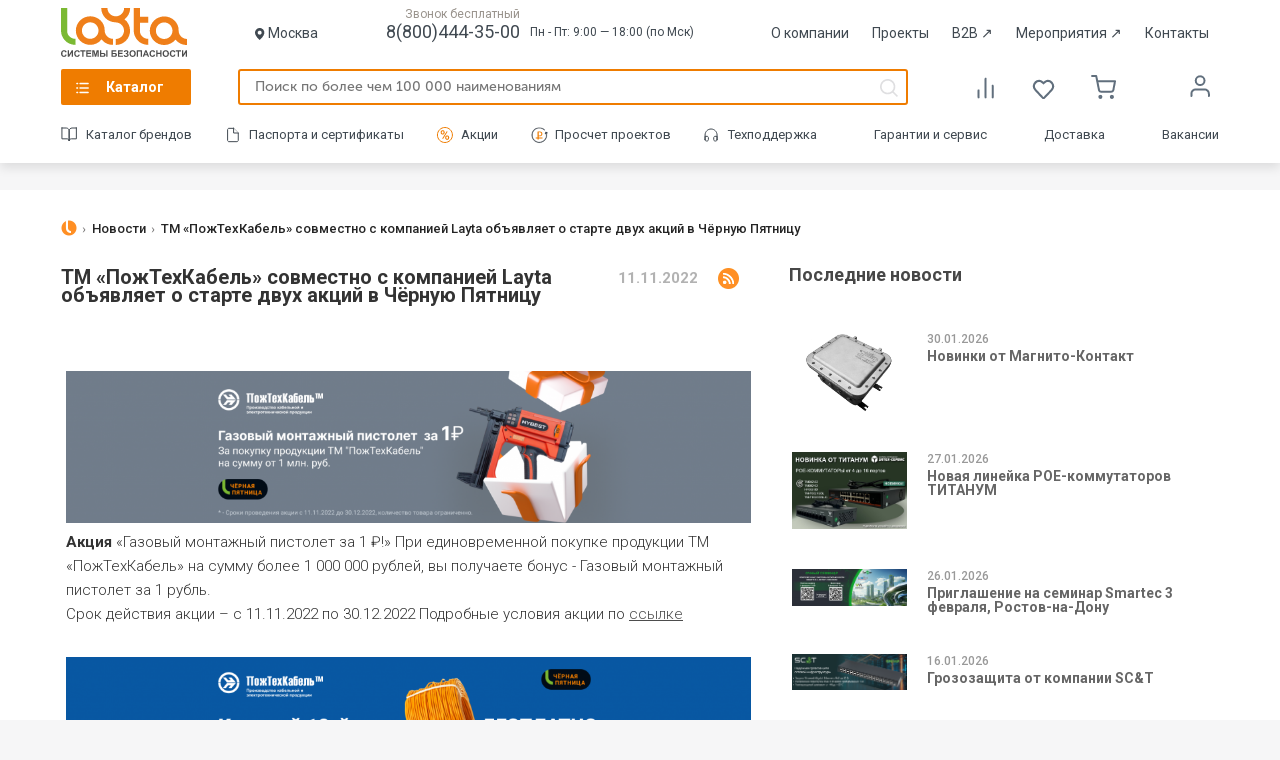

--- FILE ---
content_type: text/html; charset=UTF-8
request_url: https://www.layta.ru/news/tm-pozhtekhkabel-sovmestno-s-kompaniey-layta-obyavlyaet-o-starte-dvukh-aktsiy-v-chyernuyu-pyatnitsu/
body_size: 20270
content:
<!DOCTYPE html><html lang="ru" xmlns="http://www.w3.org/1999/xhtml">
<head >
    <meta http-equiv="Content-Type" content="text/html; charset=UTF-8" />
<meta name="robots" content="index, follow" />
<meta name="keywords" content="системы видеонаблюдения, охранно-пожарные сигнализации, системы речевого оповещения, системы управления доступом" />
<meta name="description" content="Продажа систем безопасности: видеонаблюдение, пожаротушение, оповещение, СКУД, охранно-пожарная сигнализация. Доставка и техподдержка. Новости систем безопасности." />
<script type="text/javascript" data-skip-moving="true">(function(w, d, n) {var cl = "bx-core";var ht = d.documentElement;var htc = ht ? ht.className : undefined;if (htc === undefined || htc.indexOf(cl) !== -1){return;}var ua = n.userAgent;if (/(iPad;)|(iPhone;)/i.test(ua)){cl += " bx-ios";}else if (/Android/i.test(ua)){cl += " bx-android";}cl += (/(ipad|iphone|android|mobile|touch)/i.test(ua) ? " bx-touch" : " bx-no-touch");cl += w.devicePixelRatio && w.devicePixelRatio >= 2? " bx-retina": " bx-no-retina";var ieVersion = -1;if (/AppleWebKit/.test(ua)){cl += " bx-chrome";}else if ((ieVersion = getIeVersion()) > 0){cl += " bx-ie bx-ie" + ieVersion;if (ieVersion > 7 && ieVersion < 10 && !isDoctype()){cl += " bx-quirks";}}else if (/Opera/.test(ua)){cl += " bx-opera";}else if (/Gecko/.test(ua)){cl += " bx-firefox";}if (/Macintosh/i.test(ua)){cl += " bx-mac";}ht.className = htc ? htc + " " + cl : cl;function isDoctype(){if (d.compatMode){return d.compatMode == "CSS1Compat";}return d.documentElement && d.documentElement.clientHeight;}function getIeVersion(){if (/Opera/i.test(ua) || /Webkit/i.test(ua) || /Firefox/i.test(ua) || /Chrome/i.test(ua)){return -1;}var rv = -1;if (!!(w.MSStream) && !(w.ActiveXObject) && ("ActiveXObject" in w)){rv = 11;}else if (!!d.documentMode && d.documentMode >= 10){rv = 10;}else if (!!d.documentMode && d.documentMode >= 9){rv = 9;}else if (d.attachEvent && !/Opera/.test(ua)){rv = 8;}if (rv == -1 || rv == 8){var re;if (n.appName == "Microsoft Internet Explorer"){re = new RegExp("MSIE ([0-9]+[\.0-9]*)");if (re.exec(ua) != null){rv = parseFloat(RegExp.$1);}}else if (n.appName == "Netscape"){rv = 11;re = new RegExp("Trident/.*rv:([0-9]+[\.0-9]*)");if (re.exec(ua) != null){rv = parseFloat(RegExp.$1);}}}return rv;}})(window, document, navigator);</script>


<link href="/bitrix/templates/shop/js/fancybox/jquery.fancybox.min.css?16366416923909" type="text/css" rel="stylesheet"  />
<link href="/bitrix/templates/shop/css/news.css?173035929437973" type="text/css" rel="stylesheet"  />
<link href="/bitrix/templates/shop/template_styles.min.css?1768306490107612" type="text/css" rel="stylesheet"  data-template-style="true"  />



<meta itemprop="name" content="ТМ «ПожТехКабель» совместно с компанией Layta объявляет о старте двух акций в Чёрную Пятницу" /> 
<meta itemprop="description" content="" /> 
<meta itemprop="image" content="http://www.layta.ru" /> 
<meta property="og:type" content = "article" />
<meta property="og:image" content="http://www.layta.ru" /> 
<meta property="og:image:secure_url" content="https://www.layta.ru" /> 
<meta property="og:image:type" content="" /> 
<meta property="og:image:width" content="" /> 
<meta property="og:image:height" content="" />
<meta property="og:title" content="ТМ «ПожТехКабель» совместно с компанией Layta объявляет о старте двух акций в Чёрную Пятницу" /> 
<meta property="og:url" content="https://www.layta.ru/news/tm-pozhtekhkabel-sovmestno-s-kompaniey-layta-obyavlyaet-o-starte-dvukh-aktsiy-v-chyernuyu-pyatnitsu/" /> 
<meta property="og:description" content="" /> 
<meta property="fb:app_id" content = "179325832448344" />
<meta name="twitter:card" content="summary" />
<meta name="twitter:creator" content="@layta_ru" />
<meta name="twitter:site" content="@layta_ru" />
<meta name="twitter:title" content="ТМ «ПожТехКабель» совместно с компанией Layta объявляет о старте двух акций в Чёрную Пятницу" /> 
<meta name="twitter:description" content="" /> 
<meta name="twitter:image:src" content="http://www.layta.ru" /> 



    <title>ТМ «ПожТехКабель» совместно с компанией Layta объявляет о старте двух акций в Чёрную Пятницу</title>
        <link rel="canonical" href="https://www.layta.ru/news/tm-pozhtekhkabel-sovmestno-s-kompaniey-layta-obyavlyaet-o-starte-dvukh-aktsiy-v-chyernuyu-pyatnitsu/" />
                            <link rel="preconnect" href="//cdn.diginetica.net">
    <link rel="preconnect" href="//mc.yandex.ru">
    <link rel="shortcut icon" type="image/x-icon" href="/bitrix/templates/shop/favicon.png" />
    <link rel="icon" href="/fv_120x120.png" type="image/png">

    <script type="text/javascript" data-skip-moving="true">
                window.ya = function(action, opt){
            var obj = {}; obj[action] = opt;
            (window.dataLayer = window.dataLayer || []).push({"ecommerce": obj});
        }
    </script>


    <!-- Google Tag Manager -->
    <!--script type="text/javascript" data-skip-moving="true">(function(w,d,s,l,i){w[l]=w[l]||[];w[l].push({'gtm.start': new Date().getTime(),event:'gtm.js'});var f=d.getElementsByTagName(s)[0], j=d.createElement(s),dl=l!='dataLayer'?'&l='+l:'';j.async=true;j.src= 'https://www.googletagmanager.com/gtm.js?id='+i+dl;f.parentNode.insertBefore(j,f); })(window,document,'script','dataLayer','GTM-5FMZXXJ');</script-->
    <!-- End Google Tag Manager -->
    <!-- Global site tag (gtag.js) - Google Ads: 327167389 -->
            <!-- /Global site tag (gtag.js) - Google Ads: 327167389 -->
    <!-- Yandex.Metrika counter -->
    <script type="text/javascript" data-skip-moving="true"> (function (d, w, c) {(w[c] = w[c] || []).push(function() {try {w.yaCounter22459345 = new Ya.Metrika({id:22459345, webvisor:true, clickmap:true, trackLinks:true, triggerEvent:true, ecommerce:"dataLayer", accurateTrackBounce:true});} catch(e) { }});var n = d.getElementsByTagName("script")[0], s = d.createElement("script"), f = function () { n.parentNode.insertBefore(s, n); };s.type = "text/javascript";s.async = true;s.src = (d.location.protocol == "https:" ? "https:" : "http:") + "//mc.yandex.ru/metrika/watch.js";if (w.opera == "[object Opera]") {d.addEventListener("DOMContentLoaded", f, false);} else { f(); }})(document, window, "yandex_metrika_callbacks");</script>
    <!-- /Yandex.Metrika counter -->
        <meta name="wot-verification" content="d9e3bca49a2ab0f1157c" />
    <meta name="viewport" content="width=device-width, user-scalable=no" />
    <meta property="fb:admins" content="100006710743364" />
    <meta name="google-site-verification" content="wA_jyHyCe3WyR1p0pibBS6IB-bPpFn1DBDD8kF54IMM" />
    <meta name='wmail-verification' content='123f8ff8136ed07f395562f84e8476ed' />
            </head>
<body data-env="production" class="date20260201 country4">
        <!-- Yandex.Metrika counter (noscript) -->
    <noscript><div><img src="//mc.yandex.ru/watch/22459345" style="position:absolute; left:-9999px;" alt="1" /></div></noscript>
    <!-- /Yandex.Metrika counter (noscript) -->

    
            
    <header>
        <div class="header-wrapper">
                        <div class="top-header-2023 header-middle">
                <a rel="nofollow" href="/">
                    <img class="top-header-2023__logo" src="/bitrix/templates/shop/img/icons-svg/logo.svg?2022"  onerror="this.onerror=null; this.src='/bitrix/templates/shop/img/logo.gif'" alt="Layta - системы безопасности" title="Layta - системы безопасности" />
                </a>
                                <div class="city">
                    <img src="/bitrix/templates/shop/img/header2023-icons/location.svg" alt="">
                                        <span class="user_city" data-city-id="670" data-nearest-warehouse="670">
                    Москва                    </span>
                                    </div>
                                <div class="top-header-2023-info">
                    <div class="top-header-phone-div">
                        <span>Звонок бесплатный</span>
                        <a href="tel:8(800)444-35-00" class="top-header-2023-info__phone">8(800)444-35-00</a>
                    </div>
                    <div class="top-header-2023-info__time">Пн - Пт: 9:00 — 18:00 (по Мск)</div>
                </div>
                <div class="top-header-2023-menu">
                    <a class="top-header-2023-menu__link" href="/company/">О компании</a>
                    <a class="top-header-2023-menu__link" href="/cases/">Проекты</a>
                    <a class="top-header-2023-menu__link" href="https://b2b.layta.ru/" target="_blank">B2B <span>&nearr;</span></a>
                    <a class="top-header-2023-menu__link" href="https://connect.layta.ru/" target="_blank">Мероприятия <span>&nearr;</span></a>
                                        <a class="top-header-2023-menu__link" href="/contacts/">Контакты</a>
                </div>
            </div>
            <div class="middle-header-2023">
                <nav class="main">
                    <a href="/catalog/">Каталог</a>
                </nav>
                <div class="middle-header-2023-search">
                    <form action="/search/index.php" method="get" class="search-form-header">
                        <input type="text" name="q" placeholder="Поиск по более чем 100 000 наименованиям" autocomplete="off" />
                        <div class="search_results"><div class="wrap"></div><div class="close"></div></div>
                    </form>
                                    </div>
                <div class="header-compare-basket">
                    <a href="/catalog/compare.php" class="header-compare-basket__item">
                        <span class="header-compare-basket__compare_icon"></span>
                                            </a>
                    <a href="/personal/favorites" class="header-compare-basket__item">
                        <span class="header-compare-basket__favorites_icon"></span>
                                            </a>
                    
    <div class="cart">
        <a href="/personal/cart" class="header-compare-basket__item">
            <span class="header-compare-basket__basket_icon"></span>
        </a>
    </div>
                    </div>
                <div class="top-menu">
                    <ul class="menu">
                        <li class="lk">
                            <a href="/personal/" rel="nofollow" >
                                                            </a>
                            <ul>
                                
                                <li><a rel="nofollow" href="/catalog/compare.php" data-event="goToCompare">Сравнение </a></li>
                                <li><a rel="nofollow" href="/personal/favorites" data-event="goToFavorites">Закладки <span>(0)</span></a></li>
                                <li><a rel="nofollow" href="/personal/#orders">Мои заказы</a></li>

                                                                    <li><a rel="nofollow" href="/auth/">Вход в аккаунт</a></li>
                                                            </ul>
                        </li>
                    </ul>
                </div>
            </div>
            <div class="bottom-header-2023">
                <div class="bottom-header-2023-menu">
                    <a rel="nofollow" href="/brands/" class="bottom-header-2023-menu__link catalog_brands">Каталог брендов</a>
                    <a href="/layta.service/documentation/" class="bottom-header-2023-menu__link catalog_documentation">Паспорта и сертификаты</a>
                                        <a href="/sale/" class="bottom-header-2023-menu__link catalog_sale">Акции</a>
                    <a href="/help/estimate/" class="bottom-header-2023-menu__link catalog_project">Просчет проектов</a>
                    <a href="/layta.service/support/" class="bottom-header-2023-menu__link catalog_support">Техподдержка</a>
                    <a class="bottom-header-2023-menu__link" href="/layta.service/guarantee/">Гарантии и сервис</a>
                    <a class="bottom-header-2023-menu__link" href="/layta.service/delivery/">Доставка</a>
		    <a class="bottom-header-2023-menu__link" href="/company/career/">Вакансии</a>
                </div>
            </div>
            <div class="mobile-header-2023">
                <div class="mobile-header-2023-logo">
                    <a href="/">
                        <img class="mobile-header-2023-logo__img" src="/bitrix/templates/shop/img/icons-svg/logo.svg?2022"  onerror="this.onerror=null; this.src='/bitrix/templates/shop/img/logo.gif'" alt="Layta - системы безопасности" title="Layta - системы безопасности" />
                    </a>
                </div>
                <div class="mobile-header-2023-city">
                    <div class="mobile-header-2023-city__name city-select-action">Москва</div>
                </div>
                <div class="mobile-header-2023-search">
                    <a href="tel:8(800)444-35-00" class="mobile-header-2023-phone">
                        <img src="/bitrix/templates/shop/img/header2023-icons/mobile/phone.svg" alt="Телефон">
                    </a>
                    <div class="mobile-header-2023-search__button mobile-search"></div>
                </div>
            </div>
        </div>
    </header>

    <div class="mobile-bottom-panel">
        <div class="mobile-bottom-menu">
            <div class="mobile-bottom-menu-element">
                <a href="/" class="mobile-bottom-menu-element__icon">
                    <img src="/bitrix/templates/shop/img/header2023-icons/mobile/home.svg" alt="Главная">
                </a>
                <div class="mobile-bottom-menu-element__name">Главная</div>
            </div>
            <div class="mobile-bottom-menu-element">
                <a href="/catalog/" class="mobile-bottom-menu-element__icon menu-open-action">
                    <img src="/bitrix/templates/shop/img/header2023-icons/mobile/catalog.svg" alt="Каталог">
                </a>
                <div class="mobile-bottom-menu-element__name">Каталог</div>
            </div>
            <div class="mobile-bottom-menu-element">
                <a href="/personal/cart" class="mobile-bottom-menu-element__icon mobile-bottom-menu-element__basket_icon">
                    <img src="/bitrix/templates/shop/img/header2023-icons/mobile/basket.svg" alt="Корзина">
                                    </a>
                <div class="mobile-bottom-menu-element__name">Корзина</div>
            </div>
            <div class="mobile-bottom-menu-element">
                <a href="/personal/favorites" class="mobile-bottom-menu-element__icon">
                    <img src="/bitrix/templates/shop/img/header2023-icons/mobile/favorites.svg" alt="Избранное">
                                    </a>
                <div class="mobile-bottom-menu-element__name">Избранное</div>
            </div>
            <div class="mobile-bottom-menu-element">
                                    <a href="/auth/" class="mobile-bottom-menu-element__icon">
                        <img src="/bitrix/templates/shop/img/header2023-icons/mobile/user-grey.svg" alt="Войти">
                    </a>
                    <div class="mobile-bottom-menu-element__name">Войти</div>
                            </div>
        </div>
    </div>

    
<ul class="main-menu">
    <div class="main-menu__back-shadow"></div>
    <div class="main-menu__close-button">×</div>
    <div class="main-menu__content">
        <div class="main-menu__content_left">
            <img class="main-menu__content_logo" src="/bitrix/templates/shop/img/icons-svg/logo.svg?2022" width="182" height="71" onerror="this.onerror=null; this.src='/bitrix/templates/shop/img/logo.gif'" alt="Layta - системы безопасности" title="Layta - системы безопасности">
                                                <li>
                    <a data-id="4571" href="/videonablyudenie/" class="">Видеонаблюдение</a>
                </li>
                                    <li>
                    <a data-id="21619" href="/oborudovanie-sks/" class="">Оборудование СКС</a>
                </li>
                                    <li>
                    <a data-id="4612" href="/okhranno-pozharnoe-oborudovanie/" class="">Охранно-пожарное оборудование</a>
                </li>
                                    <li>
                    <a data-id="5669" href="/sistemy-opoveshcheniya-i-upravleniya-evakuatsiey/" class="">Системы оповещения и управления эвакуацией</a>
                </li>
                                    <li>
                    <a data-id="4668" href="/pozharotushenie-i-ognezashchita/" class="">Пожаротушение и огнезащита</a>
                </li>
                                    <li>
                    <a data-id="4675" href="/sistemy-kontrolya-dostupa/" class="">Системы контроля доступа</a>
                </li>
                                    <li>
                    <a data-id="4688" href="/elektrotekhnicheskoe-oborudovanie/" class="">Электротехническое оборудование</a>
                </li>
                                    <li>
                    <a data-id="4697" href="/vzryvozashchishchennoe-oborudovanie-ex/" class="">Взрывозащищенное оборудование (Ex)</a>
                </li>
                                    <li>
                    <a data-id="4700" href="/kabelnaya-produktsiya/" class="">Кабельная продукция</a>
                </li>
                                    <li>
                    <a data-id="4732" href="/shkafy-shchity-boksy-komponenty-sks/" class="">Шкафы, щиты, боксы, компоненты СКС</a>
                </li>
                                    <li>
                    <a data-id="4720" href="/svetotekhnicheskoe-oborudovanie/" class="">Светотехническое оборудование</a>
                </li>
                                    <li>
                    <a data-id="4733" href="/setevoe-oborudovanie/" class="">Сетевое оборудование</a>
                </li>
                                    <li>
                    <a data-id="4723" href="/montazhnye-materialy/" class="">Монтажные материалы</a>
                </li>
                </div>
        <div class="main-menu__content_right"></div>
    </div>

    <li class="brands"><a href="/brands/">Каталог по брендам</a></li>
</ul>

    
<section class="breadcrumbs">
    <div class="wrapper"><ul itemscope itemtype="https://schema.org/BreadcrumbList"><li itemprop="itemListElement" itemscope itemtype="https://schema.org/ListItem">
                <a href="/" itemprop="item"><span itemprop="name">Главная</span></a>
                <meta itemprop="position" content="1">
                </li> <li itemprop="itemListElement" itemscope itemtype="https://schema.org/ListItem">
                <a href="/news/" itemprop="item"><span itemprop="name">Новости</span></a>
                <meta itemprop="position" content="2">
                </li> <li >
                <span >ТМ «ПожТехКабель» совместно с компанией Layta объявляет о старте двух акций в Чёрную Пятницу</span>
                
                </li></ul>
    </div>
</section>
<div id="comp_26fa3ca219a2a124947ff0e5c1821621"><section class="news-page news-detail" itemscope itemtype="https://schema.org/NewsArticle">
	<div class="wrapper">
		<article>
            
                            <meta itemprop="name" itemscope content="ТМ «ПожТехКабель» совместно с компанией Layta объявляет о старте двух акций в Чёрную Пятницу">
                <meta itemprop="dateModified" content="2022-11-11T00:00:00+03:00">
                <span itemprop="author" itemscope itemtype="https://schema.org/Person">
                    <meta itemprop="name" content="www.layta.ru">
                </span>
                <span itemprop="publisher" itemscope itemtype="https://schema.org/Organization">
                    <meta itemprop="name" content="www.layta.ru">
                    <meta itemprop="url" content="https://www.layta.ru">
                    <span itemprop="logo" itemscope itemtype="https://schema.org/ImageObject">
                        <meta itemprop="url" content="https://www.layta.ru/bitrix/templates/shop/img/logo.gif">
                        <meta itemprop="width" content="182">
                        <meta itemprop="height" content="71">
                    </span>
                </span>
                <meta itemprop="mainEntityOfPage" content="https://www.layta.ru/news/tm-pozhtekhkabel-sovmestno-s-kompaniey-layta-obyavlyaet-o-starte-dvukh-aktsiy-v-chyernuyu-pyatnitsu/">
            
							<h1 itemprop="headline">ТМ «ПожТехКабель» совместно с компанией Layta объявляет о старте двух акций в Чёрную Пятницу</h1>
			
							<time itemprop="datePublished" datetime="2022-11-11T00:00:00+03:00">11.11.2022</time>
						<a href="/news/rss/" class="rss"></a>

			<div class="images">
				
							</div>

			<div class="content" itemprop="articleBody">
				
									<div><img src="https://www.layta.ru/upload/medialibrary/61b/ptk_gaz.-pistolet_1800x400_b2b.png" title="Баннер_850х150.png" border="0" align="middle" alt="Баннер_850х150.png" width="100%" height="100%"  /></div>
 <b>Акция</b> &laquo;Газовый монтажный пистолет за 1 ₽!&raquo; При единовременной покупке продукции ТМ «ПожТехКабель» на сумму более 1 000 000 рублей, вы получаете бонус - Газовый монтажный пистолет за 1 рубль. <br>Срок действия акции &ndash; с 11.11.2022 по 30.12.2022 Подробные условия акции по <a href="https://www.layta.ru/upload/medialibrary/07c/polnye-usloviya-aktsii.pdf" target="_blank">ссылке</a> <br><br>

<div><img src="https://www.layta.ru/upload/medialibrary/a05/ptk-_rasprodazha-kabelya_10_1800x400_b2b.png" title="Баннер_850х150.png" border="0" align="middle" alt="Баннер_850х150.png" width="100%" height="100%"  /></div>
<b>Акция</b> на кабельные линии из наличия на складе – каждый 10 метр кабельной продукции бесплатно! <br>Срок действия акции – с 11.11.2022 по 30.12.2022 Подробные условия акции по <a href="https://www.layta.ru/upload/medialibrary/ebb/kazhdyy_10_metr_usloviya.pdf" target="_blank">ссылке</a>							</div>
			<div class="send">
				<a href="javascript:window.print()">Напечатать новость</a>
			</div>

			<div class="meta">

									<div>
                                                <span class="title">Поделиться:</span>
                        <div class="ya-share2" data-curtain data-services="vkontakte,telegram,viber,whatsapp" data-yashareDescription="" data-yashareImage="//www.layta.ru"></div>
					</div>
				
								

			</div>

            <div class="similar-block">
				<h4>Вместе с этим читают:</h4>
				<ul>
										<li>
						<a href="/news/kompaniya-relion-predlagaet-obnovlennyy-modelnyy-ryad-kommutatorov-dlya-sistem-videonablyudeniya-">
							<span class="img"><img class="lazy" src="/bitrix/templates/shop/img/emptydot.gif" data-original="https://img.layta.ru/eb5/ikonka-tablo-dvoynoe-svetovoe.png" alt="Компания «Релион» предлагает обновленный модельный ряд коммутаторов для систем вид..." title="Компания «Релион» предлагает обновленный модельный ряд коммутаторов для систем вид..." /></span>
							Компания «Релион» предлагает обновленный модельный ряд коммутаторов для систем вид...</a>
					</li>
										<li>
						<a href="/news/novinka-relion-ptz-exd-m-v-korpuse-iz-otsinkovannoy-stali">
							<span class="img"><img class="lazy" src="/bitrix/templates/shop/img/emptydot.gif" data-original="https://img.layta.ru/502/relion_ptz_exd_m.png" alt="Новинка - Релион-PTZ-Exd-М в корпусе из оцинкованной стали." title="Новинка - Релион-PTZ-Exd-М в корпусе из оцинкованной стали." /></span>
							Новинка - Релион-PTZ-Exd-М в корпусе из оцинкованной стали.</a>
					</li>
										<li>
						<a href="/news/otkrytie-novogo-sklada-v-moskve">
							<span class="img"><img class="lazy" src="/bitrix/templates/shop/img/emptydot.gif" data-original="https://img.layta.ru/d9a/2.2.jpg" alt="Открытие нового, собственного склада в Москве" title="Открытие нового, собственного склада в Москве" /></span>
							Открытие нового, собственного склада в Москве</a>
					</li>
										<li>
						<a href="/news/apgreyd-kommutatorov-rvi-pervoy-serii">
							<span class="img"><img class="lazy" src="/bitrix/templates/shop/img/emptydot.gif" data-original="https://img.layta.ru/8f3/600kh270_layta_ru_kommutatory-_1_.png" alt="Апгрейд коммутаторов RVi первой серии" title="Апгрейд коммутаторов RVi первой серии" /></span>
							Апгрейд коммутаторов RVi первой серии</a>
					</li>
										<li>
						<a href="/news/segodnya-kompanii-layta-ispolnilos-17-let-">
							<span class="img"><img class="lazy" src="/bitrix/templates/shop/img/emptydot.gif" data-original="https://img.layta.ru/93c/layta_ru_rozygrysh_600kh270.png" alt="Сегодня компании Лайта исполнилось 17 лет! " title="Сегодня компании Лайта исполнилось 17 лет! " /></span>
							Сегодня компании Лайта исполнилось 17 лет! </a>
					</li>
										<li>
						<a href="/news/partnery-kompanii-layta-priglashayut-na-vebinar-o-novoy-lineyke-intellektualnykh-setevykh-kamer-">
							<span class="img"><img class="lazy" src="/bitrix/templates/shop/img/emptydot.gif" data-original="https://img.layta.ru/354/layta_ru_unv_600kh270.png" alt="Партнеры компании Лайта приглашают на вебинар о новой линейке интеллектуальных сет..." title="Партнеры компании Лайта приглашают на вебинар о новой линейке интеллектуальных сет..." /></span>
							Партнеры компании Лайта приглашают на вебинар о новой линейке интеллектуальных сет...</a>
					</li>
									</ul>
			</div>



            
            

		</article>

		<aside>
			<h3>Последние новости</h3>


			
<div class="slider">
    <div>
        <ul class="s">
            <li>
                <ul class="related">
                                        <div class="page-news__item">
                        <div class="page-news__image">
                            <a href="/news/novinki-ot-magnito-kontakt">
                                                                    <img src="https://img.layta.ru/aaf/888.jpg" alt="Новинки от Магнито-Контакт" title="Новинки от Магнито-Контакт" />
                                                            </a>
                        </div>
                        <div class="page-news__info">
                            <div class="page-news__date">
                                30.01.2026                            </div>
                            <div class="page-news__name">
                                <a href="/news/novinki-ot-magnito-kontakt">Новинки от Магнито-Контакт</a>
                            </div>
                        </div>
                    </div>
                    
                                        <div class="page-news__item">
                        <div class="page-news__image">
                            <a href="/news/novaya-lineyka-poe-kommutatorov-titanum">
                                                                    <img src="https://img.layta.ru/b61/222.jpg" alt="Новая линейка POE-коммутаторов ТИТАНУМ" title="Новая линейка POE-коммутаторов ТИТАНУМ" />
                                                            </a>
                        </div>
                        <div class="page-news__info">
                            <div class="page-news__date">
                                27.01.2026                            </div>
                            <div class="page-news__name">
                                <a href="/news/novaya-lineyka-poe-kommutatorov-titanum">Новая линейка POE-коммутаторов ТИТАНУМ</a>
                            </div>
                        </div>
                    </div>
                    
                                        <div class="page-news__item">
                        <div class="page-news__image">
                            <a href="/news/priglashenie-na-seminar-smartec-3-fevralya-rostov-na-donu">
                                                                    <img src="https://img.layta.ru/2ee/layta.jpg" alt="Приглашение на семинар Smartec 3 февраля, Ростов-на-Дону" title="Приглашение на семинар Smartec 3 февраля, Ростов-на-Дону" />
                                                            </a>
                        </div>
                        <div class="page-news__info">
                            <div class="page-news__date">
                                26.01.2026                            </div>
                            <div class="page-news__name">
                                <a href="/news/priglashenie-na-seminar-smartec-3-fevralya-rostov-na-donu">Приглашение на семинар Smartec 3 февраля, Ростов-на-Дону</a>
                            </div>
                        </div>
                    </div>
                    
                                        <div class="page-news__item">
                        <div class="page-news__image">
                            <a href="/news/grozozashchita-ot-kompanii-sc-t">
                                                                    <img src="https://img.layta.ru/d7a/banner-_1_.jpg" alt="Грозозащита от компании SC&T" title="Грозозащита от компании SC&T" />
                                                            </a>
                        </div>
                        <div class="page-news__info">
                            <div class="page-news__date">
                                16.01.2026                            </div>
                            <div class="page-news__name">
                                <a href="/news/grozozashchita-ot-kompanii-sc-t">Грозозащита от компании SC&T</a>
                            </div>
                        </div>
                    </div>
                    
                                        <div class="page-news__item">
                        <div class="page-news__image">
                            <a href="/news/komponenty-sors-trombon-poluchili-sertifikat-sootvetstviya-pozharnoy-bezopasnosti">
                                                                    <img src="https://img.layta.ru/34b/trombon_banner_old_sors.jpg" alt="Компоненты СОРС Тромбон получили сертификат соответствия пожарной безопасности" title="Компоненты СОРС Тромбон получили сертификат соответствия пожарной безопасности" />
                                                            </a>
                        </div>
                        <div class="page-news__info">
                            <div class="page-news__date">
                                13.01.2026                            </div>
                            <div class="page-news__name">
                                <a href="/news/komponenty-sors-trombon-poluchili-sertifikat-sootvetstviya-pozharnoy-bezopasnosti">Компоненты СОРС Тромбон получили сертификат соответствия пожарной безопасности</a>
                            </div>
                        </div>
                    </div>
                    
                                        <div class="page-news__item">
                        <div class="page-news__image">
                            <a href="/news/rosstandart-utverdil-izmeneniya-v-sp-po-avtomaticheskomu-pozharotusheniyu">
                                                                    <img src="https://img.layta.ru/fa8/image_22_12_25_10_08.jpeg" alt=" Росстандарт утвердил изменения в СП по автоматическому пожаротушению" title=" Росстандарт утвердил изменения в СП по автоматическому пожаротушению" />
                                                            </a>
                        </div>
                        <div class="page-news__info">
                            <div class="page-news__date">
                                22.12.2025                            </div>
                            <div class="page-news__name">
                                <a href="/news/rosstandart-utverdil-izmeneniya-v-sp-po-avtomaticheskomu-pozharotusheniyu"> Росстандарт утвердил изменения в СП по автоматическому пожаротушению</a>
                            </div>
                        </div>
                    </div>
                    
                                        <div class="page-news__item">
                        <div class="page-news__image">
                            <a href="/news/novaya-versiya-avtonomnykh-opoveshchateley-ot-vistl">
                                                                    <img src="https://img.layta.ru/850/878.jpg" alt="Новая версия автономных оповещателей от ВИСТЛ!" title="Новая версия автономных оповещателей от ВИСТЛ!" />
                                                            </a>
                        </div>
                        <div class="page-news__info">
                            <div class="page-news__date">
                                17.12.2025                            </div>
                            <div class="page-news__name">
                                <a href="/news/novaya-versiya-avtonomnykh-opoveshchateley-ot-vistl">Новая версия автономных оповещателей от ВИСТЛ!</a>
                            </div>
                        </div>
                    </div>
                                    </ul>
            </li>
            <li>
                <ul class="related">
                    
                                        <div class="page-news__item">
                        <div class="page-news__image">
                            <a href="/news/likvidatsiya-predlozhi-svoyu-tsenu">
                                                                    <img src="https://img.layta.ru/fa7/likvidatsiya.jpg" alt="Ликвидация. Предложи свою цену!" title="Ликвидация. Предложи свою цену!" />
                                                            </a>
                        </div>
                        <div class="page-news__info">
                            <div class="page-news__date">
                                08.12.2025                            </div>
                            <div class="page-news__name">
                                <a href="/news/likvidatsiya-predlozhi-svoyu-tsenu">Ликвидация. Предложи свою цену!</a>
                            </div>
                        </div>
                    </div>
                    
                                        <div class="page-news__item">
                        <div class="page-news__image">
                            <a href="/news/s-8-dekabrya-startuet-novogodnyaya-rasprodazha-ironlogic-khity-prodazh-po-vygodnym-tsenam">
                                                                    <img src="https://img.layta.ru/8f1/image2025_12_03-17_11_56.jpg" alt="С 8 декабря стартует новогодняя распродажа IronLogic — хиты продаж по выгодным ценам" title="С 8 декабря стартует новогодняя распродажа IronLogic — хиты продаж по выгодным ценам" />
                                                            </a>
                        </div>
                        <div class="page-news__info">
                            <div class="page-news__date">
                                03.12.2025                            </div>
                            <div class="page-news__name">
                                <a href="/news/s-8-dekabrya-startuet-novogodnyaya-rasprodazha-ironlogic-khity-prodazh-po-vygodnym-tsenam">С 8 декабря стартует новогодняя распродажа IronLogic — хиты продаж по выгодным ценам</a>
                            </div>
                        </div>
                    </div>
                    
                                        <div class="page-news__item">
                        <div class="page-news__image">
                            <a href="/news/bezopasnost-v-prioritete-87-rossiyan-podderzhivayut-kamery-v-obshchestvennykh-mestakh">
                                                                    <img src="https://img.layta.ru/057/image_03_12_25_10_35.jpeg" alt="Безопасность в приоритете: 87% россиян поддерживают камеры в общественных местах" title="Безопасность в приоритете: 87% россиян поддерживают камеры в общественных местах" />
                                                            </a>
                        </div>
                        <div class="page-news__info">
                            <div class="page-news__date">
                                03.12.2025                            </div>
                            <div class="page-news__name">
                                <a href="/news/bezopasnost-v-prioritete-87-rossiyan-podderzhivayut-kamery-v-obshchestvennykh-mestakh">Безопасность в приоритете: 87% россиян поддерживают камеры в общественных местах</a>
                            </div>
                        </div>
                    </div>
                    
                                        <div class="page-news__item">
                        <div class="page-news__image">
                            <a href="/news/mchs-rossii-utverdilo-programmu-profilaktiki-riskov-na-2026-god-napravlennuyu-na-predotvrashchenie-p">
                                                                    <img src="https://img.layta.ru/cff/9996.jpeg" alt="МЧС России утвердило Программу профилактики рисков на 2026 год, направленную на предотвращение пожаров и снижение их последствий" title="МЧС России утвердило Программу профилактики рисков на 2026 год, направленную на предотвращение пожаров и снижение их последствий" />
                                                            </a>
                        </div>
                        <div class="page-news__info">
                            <div class="page-news__date">
                                01.12.2025                            </div>
                            <div class="page-news__name">
                                <a href="/news/mchs-rossii-utverdilo-programmu-profilaktiki-riskov-na-2026-god-napravlennuyu-na-predotvrashchenie-p">МЧС России утвердило Программу профилактики рисков на 2026 год, направленную на предотвращение пожаров и снижение их последствий</a>
                            </div>
                        </div>
                    </div>
                    
                                        <div class="page-news__item">
                        <div class="page-news__image">
                            <a href="/news/nst-grozozashchita-v-19-dyuymovoyu-stoyku-na-8-i-24-kanala-s-podderzhkoy-ultra-poe">
                                                                    <img src="https://img.layta.ru/8fc/55.jpg" alt="NST: Грозозащита в 19 дюймовою стойку на 8 и 24 канала с поддержкой Ultra PoE" title="NST: Грозозащита в 19 дюймовою стойку на 8 и 24 канала с поддержкой Ultra PoE" />
                                                            </a>
                        </div>
                        <div class="page-news__info">
                            <div class="page-news__date">
                                27.11.2025                            </div>
                            <div class="page-news__name">
                                <a href="/news/nst-grozozashchita-v-19-dyuymovoyu-stoyku-na-8-i-24-kanala-s-podderzhkoy-ultra-poe">NST: Грозозащита в 19 дюймовою стойку на 8 и 24 канала с поддержкой Ultra PoE</a>
                            </div>
                        </div>
                    </div>
                    
                                        <div class="page-news__item">
                        <div class="page-news__image">
                            <a href="/news/razyasneniya-mchs-po-starym-normam-pozharnoy-bezopasnosti">
                                                                    <img src="https://img.layta.ru/93f/image_26_11_25_09_26.jpeg" alt=" Разъяснения МЧС по старым нормам пожарной безопасности" title=" Разъяснения МЧС по старым нормам пожарной безопасности" />
                                                            </a>
                        </div>
                        <div class="page-news__info">
                            <div class="page-news__date">
                                26.11.2025                            </div>
                            <div class="page-news__name">
                                <a href="/news/razyasneniya-mchs-po-starym-normam-pozharnoy-bezopasnosti"> Разъяснения МЧС по старым нормам пожарной безопасности</a>
                            </div>
                        </div>
                    </div>
                    
                                        <div class="page-news__item">
                        <div class="page-news__image">
                            <a href="/news/mchs-podvelo-itogi-2025-goda-i-predstavilo-plany-na-2026">
                                                                    <img src="https://img.layta.ru/8a4/image_24_11_25_09_16.jpeg" alt="МЧС подвело итоги 2025 года и представило планы на 2026" title="МЧС подвело итоги 2025 года и представило планы на 2026" />
                                                            </a>
                        </div>
                        <div class="page-news__info">
                            <div class="page-news__date">
                                24.11.2025                            </div>
                            <div class="page-news__name">
                                <a href="/news/mchs-podvelo-itogi-2025-goda-i-predstavilo-plany-na-2026">МЧС подвело итоги 2025 года и представило планы на 2026</a>
                            </div>
                        </div>
                    </div>
                                    </ul>
            </li>
            <li>
                <ul class="related">
                    
                                        <div class="page-news__item">
                        <div class="page-news__image">
                            <a href="/news/rasshirenie-nomenklatury-ooo-npp-magnito-kontakt">
                                                                    <img src="https://img.layta.ru/811/777.png" alt="Расширение номенклатуры ООО НПП &quot;Магнито-Контакт&quot;" title="Расширение номенклатуры ООО НПП &quot;Магнито-Контакт&quot;" />
                                                            </a>
                        </div>
                        <div class="page-news__info">
                            <div class="page-news__date">
                                21.11.2025                            </div>
                            <div class="page-news__name">
                                <a href="/news/rasshirenie-nomenklatury-ooo-npp-magnito-kontakt">Расширение номенклатуры ООО НПП &quot;Магнито-Контакт&quot;</a>
                            </div>
                        </div>
                    </div>
                    
                                        <div class="page-news__item">
                        <div class="page-news__image">
                            <a href="/news/utverzhdeno-izmenenie-2-k-sp-2-13130-2020-po-ognestoykosti-obektov-zashchity-prikaz-mchs-rf-ot-06-11">
                                                                    <img src="https://img.layta.ru/efd/image_21_11_25_09_34.jpeg" alt="Утверждено Изменение № 2 к СП 2.13130.2020 по огнестойкости объектов защиты (приказ МЧС РФ от 06.11.2025 № 999)" title="Утверждено Изменение № 2 к СП 2.13130.2020 по огнестойкости объектов защиты (приказ МЧС РФ от 06.11.2025 № 999)" />
                                                            </a>
                        </div>
                        <div class="page-news__info">
                            <div class="page-news__date">
                                21.11.2025                            </div>
                            <div class="page-news__name">
                                <a href="/news/utverzhdeno-izmenenie-2-k-sp-2-13130-2020-po-ognestoykosti-obektov-zashchity-prikaz-mchs-rf-ot-06-11">Утверждено Изменение № 2 к СП 2.13130.2020 по огнестойкости объектов защиты (приказ МЧС РФ от 06.11.2025 № 999)</a>
                            </div>
                        </div>
                    </div>
                    
                                        <div class="page-news__item">
                        <div class="page-news__image">
                            <a href="/news/obnovlenie-zamka-promix-sm215">
                                                                    <img src="https://img.layta.ru/635/lai_ta.png" alt="Обновление замка Promix-SM215" title="Обновление замка Promix-SM215" />
                                                            </a>
                        </div>
                        <div class="page-news__info">
                            <div class="page-news__date">
                                20.11.2025                            </div>
                            <div class="page-news__name">
                                <a href="/news/obnovlenie-zamka-promix-sm215">Обновление замка Promix-SM215</a>
                            </div>
                        </div>
                    </div>
                    
                                        <div class="page-news__item">
                        <div class="page-news__image">
                            <a href="/news/pribor-upravleniya-rechevymi-opoveshchatelyami-s-kld-2">
                                                                    <img src="https://img.layta.ru/0d4/33.jpg" alt="Прибор управления речевыми оповещателями С-КЛД-2" title="Прибор управления речевыми оповещателями С-КЛД-2" />
                                                            </a>
                        </div>
                        <div class="page-news__info">
                            <div class="page-news__date">
                                20.11.2025                            </div>
                            <div class="page-news__name">
                                <a href="/news/pribor-upravleniya-rechevymi-opoveshchatelyami-s-kld-2">Прибор управления речевыми оповещателями С-КЛД-2</a>
                            </div>
                        </div>
                    </div>
                    
                                        <div class="page-news__item">
                        <div class="page-news__image">
                            <a href="/news/novyy-drenchernyy-orositel-ot-spetsavtomatiki-biysk">
                                                                    <img src="https://img.layta.ru/f42/11.jpg" alt="Новый дренчерный ороситель от Спецавтоматики Бийск!" title="Новый дренчерный ороситель от Спецавтоматики Бийск!" />
                                                            </a>
                        </div>
                        <div class="page-news__info">
                            <div class="page-news__date">
                                14.11.2025                            </div>
                            <div class="page-news__name">
                                <a href="/news/novyy-drenchernyy-orositel-ot-spetsavtomatiki-biysk">Новый дренчерный ороситель от Спецавтоматики Бийск!</a>
                            </div>
                        </div>
                    </div>
                    
                                        <div class="page-news__item">
                        <div class="page-news__image">
                            <a href="/news/stoechnaya-grozozashchita-osnovo-teper-s-podderzhkoy-poe-bt">
                                                                    <img src="https://img.layta.ru/7af/banner.png" alt="Стоечная грозозащита OSNOVO теперь с поддержкой PoE bt" title="Стоечная грозозащита OSNOVO теперь с поддержкой PoE bt" />
                                                            </a>
                        </div>
                        <div class="page-news__info">
                            <div class="page-news__date">
                                12.11.2025                            </div>
                            <div class="page-news__name">
                                <a href="/news/stoechnaya-grozozashchita-osnovo-teper-s-podderzhkoy-poe-bt">Стоечная грозозащита OSNOVO теперь с поддержкой PoE bt</a>
                            </div>
                        </div>
                    </div>
                    
                                        <div class="page-news__item">
                        <div class="page-news__image">
                            <a href="/news/proektirovshchikam-sistem-pozharnoy-bezopasnosti-zapretyat-podtverzhdat-znaniya-distantsionno">
                                                                    <img src="https://img.layta.ru/d37/image_11_11_25_09_35.jpeg" alt="Проектировщикам систем пожарной безопасности запретят подтверждать знания дистанционно" title="Проектировщикам систем пожарной безопасности запретят подтверждать знания дистанционно" />
                                                            </a>
                        </div>
                        <div class="page-news__info">
                            <div class="page-news__date">
                                11.11.2025                            </div>
                            <div class="page-news__name">
                                <a href="/news/proektirovshchikam-sistem-pozharnoy-bezopasnosti-zapretyat-podtverzhdat-znaniya-distantsionno">Проектировщикам систем пожарной безопасности запретят подтверждать знания дистанционно</a>
                            </div>
                        </div>
                    </div>
                                    </ul>
            </li>
            <li>
                <ul class="related">
                    
                                        <div class="page-news__item">
                        <div class="page-news__image">
                            <a href="/news/kazhdyy-vtoroy-rossiyanin-podderzhivaet-kruglosutochnoe-videonablyudenie-v-zhilykh-kvartalakh">
                                                                    <img src="https://img.layta.ru/d4f/image_07_11_25_10_25.jpeg" alt="Каждый второй россиянин поддерживает круглосуточное видеонаблюдение в жилых кварталах" title="Каждый второй россиянин поддерживает круглосуточное видеонаблюдение в жилых кварталах" />
                                                            </a>
                        </div>
                        <div class="page-news__info">
                            <div class="page-news__date">
                                07.11.2025                            </div>
                            <div class="page-news__name">
                                <a href="/news/kazhdyy-vtoroy-rossiyanin-podderzhivaet-kruglosutochnoe-videonablyudenie-v-zhilykh-kvartalakh">Каждый второй россиянин поддерживает круглосуточное видеонаблюдение в жилых кварталах</a>
                            </div>
                        </div>
                    </div>
                    
                                        <div class="page-news__item">
                        <div class="page-news__image">
                            <a href="/news/obnovlenie-assortimenta-eltekh-servis">
                                                                    <img src="https://img.layta.ru/726/222.jpg" alt="Обновление ассортимента Элтех-Сервис" title="Обновление ассортимента Элтех-Сервис" />
                                                            </a>
                        </div>
                        <div class="page-news__info">
                            <div class="page-news__date">
                                06.11.2025                            </div>
                            <div class="page-news__name">
                                <a href="/news/obnovlenie-assortimenta-eltekh-servis">Обновление ассортимента Элтех-Сервис</a>
                            </div>
                        </div>
                    </div>
                    
                                        <div class="page-news__item">
                        <div class="page-news__image">
                            <a href="/news/shtrafy-za-narusheniya-pozharnoy-bezopasnosti-dlya-yurlits-vyrastut-vdvoe">
                                                                    <img src="https://img.layta.ru/868/image_05_11_25_09_52.jpeg" alt="Штрафы за нарушения пожарной безопасности для юрлиц вырастут вдвое" title="Штрафы за нарушения пожарной безопасности для юрлиц вырастут вдвое" />
                                                            </a>
                        </div>
                        <div class="page-news__info">
                            <div class="page-news__date">
                                05.11.2025                            </div>
                            <div class="page-news__name">
                                <a href="/news/shtrafy-za-narusheniya-pozharnoy-bezopasnosti-dlya-yurlits-vyrastut-vdvoe">Штрафы за нарушения пожарной безопасности для юрлиц вырастут вдвое</a>
                            </div>
                        </div>
                    </div>
                    
                                        <div class="page-news__item">
                        <div class="page-news__image">
                            <a href="/news/rostekhnadzor-utochnil-trebovaniya-k-attestatsii-spetsialistov-obespechivayushchikh-bezopasnost-na-p">
                                                                    <img src="https://img.layta.ru/c6a/image_28_10_25_10_14.jpeg" alt="Ростехнадзор уточнил требования к аттестации специалистов, обеспечивающих безопасность на промышленных, гидротехнических и энергетических объектах." title="Ростехнадзор уточнил требования к аттестации специалистов, обеспечивающих безопасность на промышленных, гидротехнических и энергетических объектах." />
                                                            </a>
                        </div>
                        <div class="page-news__info">
                            <div class="page-news__date">
                                28.10.2025                            </div>
                            <div class="page-news__name">
                                <a href="/news/rostekhnadzor-utochnil-trebovaniya-k-attestatsii-spetsialistov-obespechivayushchikh-bezopasnost-na-p">Ростехнадзор уточнил требования к аттестации специалистов, обеспечивающих безопасность на промышленных, гидротехнических и энергетических объектах.</a>
                            </div>
                        </div>
                    </div>
                    
                                        <div class="page-news__item">
                        <div class="page-news__image">
                            <a href="/news/mchs-rossii-podgotovilo-sbornik-zakonodatelstva-po-pozharnoy-bezopasnosti">
                                                                    <img src="https://img.layta.ru/1b9/image_24_10_25_10_30.jpeg" alt="МЧС России подготовило Сборник законодательства по пожарной безопасности" title="МЧС России подготовило Сборник законодательства по пожарной безопасности" />
                                                            </a>
                        </div>
                        <div class="page-news__info">
                            <div class="page-news__date">
                                24.10.2025                            </div>
                            <div class="page-news__name">
                                <a href="/news/mchs-rossii-podgotovilo-sbornik-zakonodatelstva-po-pozharnoy-bezopasnosti">МЧС России подготовило Сборник законодательства по пожарной безопасности</a>
                            </div>
                        </div>
                    </div>
                    
                                        <div class="page-news__item">
                        <div class="page-news__image">
                            <a href="/news/kompaniya-bastion-poluchila-znak-kachestva-sdelano-v-rossii">
                                                                    <img src="https://img.layta.ru/66d/made-in_montazhnaya-oblast-1.jpg" alt="Компания «Бастион» получила знак качества «Сделано в России»" title="Компания «Бастион» получила знак качества «Сделано в России»" />
                                                            </a>
                        </div>
                        <div class="page-news__info">
                            <div class="page-news__date">
                                22.10.2025                            </div>
                            <div class="page-news__name">
                                <a href="/news/kompaniya-bastion-poluchila-znak-kachestva-sdelano-v-rossii">Компания «Бастион» получила знак качества «Сделано в России»</a>
                            </div>
                        </div>
                    </div>
                    
                                        <div class="page-news__item">
                        <div class="page-news__image">
                            <a href="/news/elektromekhanicheskie-zamki-promix-teper-v-baze-dannykh-nanocad-bim-ops">
                                                                    <img src="https://img.layta.ru/beb/sloy-1.jpg" alt="Электромеханические замки Promix теперь в базе данных nanoCAD BIM ОПС" title="Электромеханические замки Promix теперь в базе данных nanoCAD BIM ОПС" />
                                                            </a>
                        </div>
                        <div class="page-news__info">
                            <div class="page-news__date">
                                16.10.2025                            </div>
                            <div class="page-news__name">
                                <a href="/news/elektromekhanicheskie-zamki-promix-teper-v-baze-dannykh-nanocad-bim-ops">Электромеханические замки Promix теперь в базе данных nanoCAD BIM ОПС</a>
                            </div>
                        </div>
                    </div>
                                    </ul>
            </li>
            <li>
                <ul class="related">
                    
                                        <div class="page-news__item">
                        <div class="page-news__image">
                            <a href="/news/osnovo-kommutatory-dlya-voip-setey-s-podderzhkoy-protokola-lldp-med">
                                                                    <img src="https://img.layta.ru/211/banner.jpg" alt="OSNOVO. Коммутаторы для VoIP сетей с поддержкой протокола LLDP MED" title="OSNOVO. Коммутаторы для VoIP сетей с поддержкой протокола LLDP MED" />
                                                            </a>
                        </div>
                        <div class="page-news__info">
                            <div class="page-news__date">
                                13.10.2025                            </div>
                            <div class="page-news__name">
                                <a href="/news/osnovo-kommutatory-dlya-voip-setey-s-podderzhkoy-protokola-lldp-med">OSNOVO. Коммутаторы для VoIP сетей с поддержкой протокола LLDP MED</a>
                            </div>
                        </div>
                    </div>
                    
                                        <div class="page-news__item">
                        <div class="page-news__image">
                            <a href="/news/semeystva-sonar-mini-dlya-proektirovaniya-v-srede-autodesk-revit">
                                                                    <img src="https://img.layta.ru/768/sonar-mini_revit_480x270.png" alt="Семейства SONAR MINI для проектирования в среде Autodesk Revit" title="Семейства SONAR MINI для проектирования в среде Autodesk Revit" />
                                                            </a>
                        </div>
                        <div class="page-news__info">
                            <div class="page-news__date">
                                09.10.2025                            </div>
                            <div class="page-news__name">
                                <a href="/news/semeystva-sonar-mini-dlya-proektirovaniya-v-srede-autodesk-revit">Семейства SONAR MINI для проектирования в среде Autodesk Revit</a>
                            </div>
                        </div>
                    </div>
                    
                                        <div class="page-news__item">
                        <div class="page-news__image">
                            <a href="/news/pravitelstvo-obnovilo-pravila-litsenzirovaniya-v-sfere-pozharnoy-bezopasnosti">
                                                                    <img src="https://img.layta.ru/0e3/99.jpeg" alt="Правительство обновило правила лицензирования в сфере пожарной безопасности" title="Правительство обновило правила лицензирования в сфере пожарной безопасности" />
                                                            </a>
                        </div>
                        <div class="page-news__info">
                            <div class="page-news__date">
                                08.10.2025                            </div>
                            <div class="page-news__name">
                                <a href="/news/pravitelstvo-obnovilo-pravila-litsenzirovaniya-v-sfere-pozharnoy-bezopasnosti">Правительство обновило правила лицензирования в сфере пожарной безопасности</a>
                            </div>
                        </div>
                    </div>
                    
                                        <div class="page-news__item">
                        <div class="page-news__image">
                            <a href="/news/oborudovanie-soue-trombon-poluchilo-sertifikat-minpromtorga-st-1">
                                                                    <img src="https://img.layta.ru/191/trombon_banner_st_1.jpg" alt="Оборудование «СОУЭ Тромбон» получило Сертификат Минпромторга СТ-1!" title="Оборудование «СОУЭ Тромбон» получило Сертификат Минпромторга СТ-1!" />
                                                            </a>
                        </div>
                        <div class="page-news__info">
                            <div class="page-news__date">
                                07.10.2025                            </div>
                            <div class="page-news__name">
                                <a href="/news/oborudovanie-soue-trombon-poluchilo-sertifikat-minpromtorga-st-1">Оборудование «СОУЭ Тромбон» получило Сертификат Минпромторга СТ-1!</a>
                            </div>
                        </div>
                    </div>
                    
                                        <div class="page-news__item">
                        <div class="page-news__image">
                            <a href="/news/opublikovan-proekt-novykh-protivopozharnykh-norm-dlya-skladov-s-metallicheskimi-mezoninami-klass-f5-">
                                                                    <img src="https://img.layta.ru/764/image_26_09_25_10_37.jpeg" alt="Опубликован проект новых противопожарных норм для складов с металлическими мезонинами (класс Ф5.2). " title="Опубликован проект новых противопожарных норм для складов с металлическими мезонинами (класс Ф5.2). " />
                                                            </a>
                        </div>
                        <div class="page-news__info">
                            <div class="page-news__date">
                                26.09.2025                            </div>
                            <div class="page-news__name">
                                <a href="/news/opublikovan-proekt-novykh-protivopozharnykh-norm-dlya-skladov-s-metallicheskimi-mezoninami-klass-f5-">Опубликован проект новых противопожарных норм для складов с металлическими мезонинами (класс Ф5.2). </a>
                            </div>
                        </div>
                    </div>
                    
                                        <div class="page-news__item">
                        <div class="page-news__image">
                            <a href="/news/izmeneniya-v-zakone-o-pozharnoy-bezopasnosti-opublikovan-proekt-popravok">
                                                                    <img src="https://img.layta.ru/296/image_24_09_25_09_59.jpeg" alt="Изменения в законе о пожарной безопасности: опубликован проект поправок" title="Изменения в законе о пожарной безопасности: опубликован проект поправок" />
                                                            </a>
                        </div>
                        <div class="page-news__info">
                            <div class="page-news__date">
                                24.09.2025                            </div>
                            <div class="page-news__name">
                                <a href="/news/izmeneniya-v-zakone-o-pozharnoy-bezopasnosti-opublikovan-proekt-popravok">Изменения в законе о пожарной безопасности: опубликован проект поправок</a>
                            </div>
                        </div>
                    </div>
                    
                                        <div class="page-news__item">
                        <div class="page-news__image">
                            <a href="/news/v-tatarstane-kamery-s-ii-budut-vyyavlyat-narkotorgovtsev">
                                                                    <img src="https://img.layta.ru/123/image_22_09_25_11_19.jpeg" alt="В Татарстане камеры с ИИ будут выявлять наркоторговцев" title="В Татарстане камеры с ИИ будут выявлять наркоторговцев" />
                                                            </a>
                        </div>
                        <div class="page-news__info">
                            <div class="page-news__date">
                                22.09.2025                            </div>
                            <div class="page-news__name">
                                <a href="/news/v-tatarstane-kamery-s-ii-budut-vyyavlyat-narkotorgovtsev">В Татарстане камеры с ИИ будут выявлять наркоторговцев</a>
                            </div>
                        </div>
                    </div>
                    
                                    </ul>
            </li>
        </ul>
    </div>
</div>
			<h3>Популярные новости</h3>

			<div class="page-news__wrapper">
            <div class="page-news__item">
            <div class="page-news__image">
                <a href="/news/likvidatsiya-predlozhi-svoyu-tsenu">
                                            <img src="https://img.layta.ru/fa7/likvidatsiya.jpg" alt="Ликвидация. Предложи свою цену!" title="Ликвидация. Предложи свою цену!" />
                                    </a>
            </div>
            <div class="page-news__info">
                <div class="page-news__date">
                    08.12.2025                </div>
                <div class="page-news__name">
                    <a href="/news/likvidatsiya-predlozhi-svoyu-tsenu">Ликвидация. Предложи свою цену!</a>
                </div>
            </div>
        </div>
            <div class="page-news__item">
            <div class="page-news__image">
                <a href="/news/s-8-dekabrya-startuet-novogodnyaya-rasprodazha-ironlogic-khity-prodazh-po-vygodnym-tsenam">
                                            <img src="https://img.layta.ru/8f1/image2025_12_03-17_11_56.jpg" alt="С 8 декабря стартует новогодняя распродажа IronLogic — хиты продаж по выгодным ценам" title="С 8 декабря стартует новогодняя распродажа IronLogic — хиты продаж по выгодным ценам" />
                                    </a>
            </div>
            <div class="page-news__info">
                <div class="page-news__date">
                    03.12.2025                </div>
                <div class="page-news__name">
                    <a href="/news/s-8-dekabrya-startuet-novogodnyaya-rasprodazha-ironlogic-khity-prodazh-po-vygodnym-tsenam">С 8 декабря стартует новогодняя распродажа IronLogic — хиты продаж по выгодным ценам</a>
                </div>
            </div>
        </div>
            <div class="page-news__item">
            <div class="page-news__image">
                <a href="/news/bezopasnost-v-prioritete-87-rossiyan-podderzhivayut-kamery-v-obshchestvennykh-mestakh">
                                            <img src="https://img.layta.ru/057/image_03_12_25_10_35.jpeg" alt="Безопасность в приоритете: 87% россиян поддерживают камеры в общественных местах" title="Безопасность в приоритете: 87% россиян поддерживают камеры в общественных местах" />
                                    </a>
            </div>
            <div class="page-news__info">
                <div class="page-news__date">
                    03.12.2025                </div>
                <div class="page-news__name">
                    <a href="/news/bezopasnost-v-prioritete-87-rossiyan-podderzhivayut-kamery-v-obshchestvennykh-mestakh">Безопасность в приоритете: 87% россиян поддерживают камеры в общественных местах</a>
                </div>
            </div>
        </div>
            <div class="page-news__item">
            <div class="page-news__image">
                <a href="/news/rosstandart-utverdil-izmeneniya-v-sp-po-avtomaticheskomu-pozharotusheniyu">
                                            <img src="https://img.layta.ru/fa8/image_22_12_25_10_08.jpeg" alt=" Росстандарт утвердил изменения в СП по автоматическому пожаротушению" title=" Росстандарт утвердил изменения в СП по автоматическому пожаротушению" />
                                    </a>
            </div>
            <div class="page-news__info">
                <div class="page-news__date">
                    22.12.2025                </div>
                <div class="page-news__name">
                    <a href="/news/rosstandart-utverdil-izmeneniya-v-sp-po-avtomaticheskomu-pozharotusheniyu"> Росстандарт утвердил изменения в СП по автоматическому пожаротушению</a>
                </div>
            </div>
        </div>
            <div class="page-news__item">
            <div class="page-news__image">
                <a href="/news/komponenty-sors-trombon-poluchili-sertifikat-sootvetstviya-pozharnoy-bezopasnosti">
                                            <img src="https://img.layta.ru/34b/trombon_banner_old_sors.jpg" alt="Компоненты СОРС Тромбон получили сертификат соответствия пожарной безопасности" title="Компоненты СОРС Тромбон получили сертификат соответствия пожарной безопасности" />
                                    </a>
            </div>
            <div class="page-news__info">
                <div class="page-news__date">
                    13.01.2026                </div>
                <div class="page-news__name">
                    <a href="/news/komponenty-sors-trombon-poluchili-sertifikat-sootvetstviya-pozharnoy-bezopasnosti">Компоненты СОРС Тромбон получили сертификат соответствия пожарной безопасности</a>
                </div>
            </div>
        </div>
            <div class="page-news__item">
            <div class="page-news__image">
                <a href="/news/novaya-versiya-avtonomnykh-opoveshchateley-ot-vistl">
                                            <img src="https://img.layta.ru/850/878.jpg" alt="Новая версия автономных оповещателей от ВИСТЛ!" title="Новая версия автономных оповещателей от ВИСТЛ!" />
                                    </a>
            </div>
            <div class="page-news__info">
                <div class="page-news__date">
                    17.12.2025                </div>
                <div class="page-news__name">
                    <a href="/news/novaya-versiya-avtonomnykh-opoveshchateley-ot-vistl">Новая версия автономных оповещателей от ВИСТЛ!</a>
                </div>
            </div>
        </div>
            <div class="page-news__item">
            <div class="page-news__image">
                <a href="/news/grozozashchita-ot-kompanii-sc-t">
                                            <img src="https://img.layta.ru/d7a/banner-_1_.jpg" alt="Грозозащита от компании SC&T" title="Грозозащита от компании SC&T" />
                                    </a>
            </div>
            <div class="page-news__info">
                <div class="page-news__date">
                    16.01.2026                </div>
                <div class="page-news__name">
                    <a href="/news/grozozashchita-ot-kompanii-sc-t">Грозозащита от компании SC&T</a>
                </div>
            </div>
        </div>
    </div>

            

            		</aside>
		<br class="clear" />
	</div>
</section>

</div>

<section class="breadcrumbs">
    <div class="wrapper"><ul itemscope itemtype="https://schema.org/BreadcrumbList"><li itemprop="itemListElement" itemscope itemtype="https://schema.org/ListItem">
                <a href="/" itemprop="item"><span itemprop="name">Главная</span></a>
                <meta itemprop="position" content="1">
                </li> <li itemprop="itemListElement" itemscope itemtype="https://schema.org/ListItem">
                <a href="/news/" itemprop="item"><span itemprop="name">Новости</span></a>
                <meta itemprop="position" content="2">
                </li> <li >
                <span >ТМ «ПожТехКабель» совместно с компанией Layta объявляет о старте двух акций в Чёрную Пятницу</span>
                
                </li></ul>
    </div>
</section>
<section class="user-panel">
    <div class="wrapper">
        <div class="user-panel-gray">
            <div class="user-panel-gray__left">
                <a href="/company/contactus/" class="user-panel-gray__contact-button">Обратная связь</a>
            </div>
            <div class="user-panel-gray__right">
                <a class="user-panel-gray__link" href="/catalog/compare.php">
                    <span class="user-panel-gray__icon compare"></span>Сравнение
                                    </a>
                <a class="user-panel-gray__link" href="/personal/favorites">
                    <span class="user-panel-gray__icon favorites"></span>Избранное
                                    </a>
                <a class="user-panel-gray__link" href="/personal/cart">
                    <span class="user-panel-gray__icon cart"></span>Корзина
                                    </a>
            </div>
        </div>
            </div>
</section>

<footer class="footer ">
        <span itemtype="https://schema.org/WebSite" itemscope="">
        <link itemprop="url" href="https://www.layta.ru"/>
        <meta itemprop="name" content="www.layta.ru">
        <meta itemprop="alternateName" content="Лайта">
        <span itemprop="image" itemtype="https://schema.org/ImageObject" itemscope>
            <meta itemprop="name" content="www.layta.ru"/>
            <meta itemprop="author" content="www.layta.ru"/>
            <link itemprop="contentUrl" href="https://www.layta.ru/bitrix/templates/shop/img/icons-svg/logo.svg"/>
        </span>
        <span itemprop="potentialAction" itemscope="" itemtype="http://schema.org/SearchAction">
            <meta itemprop="target" content="https://www.layta.ru/search/?q={text}&from=reach-search-snippet">
            <meta itemprop="query-input" type="text" name="text" content="required name=text">
        </span>
    </span>

    
    <div class="wrapper">
        <div class="footer__top">
	            </div>
        <div class="footer-mobile-menu">Меню</div>
        <div class="footer__middle footer-mobile-menu_hide">
            <div class="footer_middle_rows">
                <div class="footer_middle_row">
                    <div class="footer_middle_row__title">О Компании</div>
                                            <div class="footer_middle_row__link_wrap">
                            <a rel="nofollow" class="footer_middle_row__link" href="/company/">О нас</a>
                        </div>
                                            <div class="footer_middle_row__link_wrap">
                            <a rel="nofollow" class="footer_middle_row__link" href="/news/">Новости</a>
                        </div>
                                            <div class="footer_middle_row__link_wrap">
                            <a rel="nofollow" class="footer_middle_row__link" href="/company/contactus/">Обратная связь</a>
                        </div>
                                            <div class="footer_middle_row__link_wrap">
                            <a rel="nofollow" class="footer_middle_row__link" href="/help/offer/">Договор-оферта</a>
                        </div>
                                            <div class="footer_middle_row__link_wrap">
                            <a rel="nofollow" class="footer_middle_row__link" href="/contacts/">Контакты</a>
                        </div>
                                            <div class="footer_middle_row__link_wrap">
                            <a rel="nofollow" class="footer_middle_row__link" href="/help/addresses-for-pickup/">Адреса для самовывоза</a>
                        </div>
                                    </div>
                <div class="footer_middle_row">
                    <div class="footer_middle_row__title">Покупателям</div>
                                            <div class="footer_middle_row__link_wrap">
                            <a  class="footer_middle_row__link" href="/sale/">Распродажа</a>
                        </div>
                                            <div class="footer_middle_row__link_wrap">
                            <a rel="nofollow" class="footer_middle_row__link" href="/brands/">Бренды</a>
                        </div>
                                            <div class="footer_middle_row__link_wrap">
                            <a rel="nofollow" class="footer_middle_row__link" href="/help/pay-methods/">Способы оплаты</a>
                        </div>
                                            <div class="footer_middle_row__link_wrap">
                            <a rel="nofollow" class="footer_middle_row__link" href="/layta.service/documentation/">Паспорта и сертификаты</a>
                        </div>
                                    </div>
                <div class="footer_middle_row">
                    <div class="footer_middle_row__title">Услуги</div>
                                            <div class="footer_middle_row__link_wrap">
                            <a rel="nofollow" class="footer_middle_row__link" href="/layta.service/delivery/">Доставка</a>
                        </div>
                                            <div class="footer_middle_row__link_wrap">
                            <a rel="nofollow" class="footer_middle_row__link" href="/layta.service/project-services/">Проектные услуги</a>
                        </div>
                                            <div class="footer_middle_row__link_wrap">
                            <a rel="nofollow" class="footer_middle_row__link" href="/layta.service/solution/">Готовые типовые проекты</a>
                        </div>
                                            <div class="footer_middle_row__link_wrap">
                            <a rel="nofollow" class="footer_middle_row__link" href="/layta.service/support/">Техподдержка</a>
                        </div>
                                            <div class="footer_middle_row__link_wrap">
                            <a rel="nofollow" class="footer_middle_row__link" href="/layta.service/guarantee/">Гарантия</a>
                        </div>
                                            <div class="footer_middle_row__link_wrap">
                            <a rel="nofollow" class="footer_middle_row__link" href="/layta.service/claim-and-feedback/">Оформление претензии</a>
                        </div>
                                            <div class="footer_middle_row__link_wrap">
                            <a rel="nofollow" class="footer_middle_row__link" href="/help/return-goods/">Возврат товара</a>
                        </div>
                                    </div>
                <div class="footer_middle_row">
                    <div class="footer_middle_row__title">Бизнесу</div>
                                            <div class="footer_middle_row__link_wrap">
                            <a rel="nofollow" class="footer_middle_row__link" href="/help/estimate/">У вас есть проект. Нужна смета?</a>
                        </div>
                                            <div class="footer_middle_row__link_wrap">
                            <a  class="footer_middle_row__link" href="/help/search-provider/">Ищем поставщиков</a>
                        </div>
                                            <div class="footer_middle_row__link_wrap">
                            <a  class="footer_middle_row__link" href="/help/send-director/">Написать директору</a>
                        </div>
                    		                        <div class="footer_social">
                        <div class="footer_social__title">Мы в соцсетях</div>
                        <div class="footer_social__items">
                            <a rel="nofollow" class="footer_social__item vk" href="http://vk.com/layta_ru" title="ВКонтакте"></a>
                            <a rel="nofollow" class="footer_social__item telegram" href="https://t.me/layta_official" title="Telegram"></a>
                            <a rel="nofollow" class="footer_social__item youtube" href="http://www.youtube.com/wwwlaytaru" title="Youtube"></a>
                        </div>
                    </div>
                </div>
            </div>
        </div>
        <div class="footer__bottom">
            <div class="secumarket_partner" style="border: 1px solid #787272;padding: 12px;border-radius: 4px;display: flex;flex-direction: row;align-items: anchor-center;width: fit-content;line-height: 20px;font-weight: 400; margin-bottom: 40px;">
                <div style="height: 20px;width:29px;">
                    <svg width="29" height="20" viewBox="0 0 29 20" fill="none" xmlns="http://www.w3.org/2000/svg">
                        <path d="M0.5 19.4823C0.612942 19.1124 0.690272 18.7799 0.813898 18.4652C1.47832 16.7711 3.42022 14.8898 6.31907 14.9338C9.71649 14.9849 13.1154 14.9394 16.5139 14.9358C17.5894 14.9348 18.6644 14.9307 19.7398 14.9348C20.5905 14.9379 21.231 14.5234 21.4757 13.7984C21.7448 13.0013 21.2452 12.2737 20.4119 12.2737C18.1643 12.2737 15.9166 12.2839 13.6695 12.287C11.6691 12.2901 9.66917 12.3034 7.66878 12.286C5.13928 12.264 3.17551 10.6272 2.77105 8.23777C2.69067 7.76245 2.71153 7.73635 3.1811 7.73584C9.21334 7.72868 15.2456 7.71947 21.2778 7.71538C24.8258 7.71282 27.1426 10.9664 26.0117 14.3546C24.9627 17.4971 22.103 19.5115 18.8083 19.4926C15.0441 19.4706 11.2794 19.4957 7.51462 19.4987C5.32039 19.5008 3.12616 19.4997 0.931927 19.4997C0.815933 19.4997 0.700447 19.4905 0.5 19.4823Z" fill="#818181"></path>
                        <path d="M28.5 0.5H26.2361V0.501535C24.9042 0.501535 23.5728 0.501023 22.2409 0.501535C18.2095 0.504093 14.1787 0.498465 10.1474 0.513303C7.10051 0.524559 4.88389 1.95309 3.4014 4.59219C3.32712 4.72471 3.28999 4.87769 3.22538 5.04756C3.36223 5.06189 3.436 5.07673 3.50926 5.07673C5.11131 5.07877 6.71285 5.08184 8.3149 5.0798C13.0987 5.07366 17.8824 5.02352 22.6657 5.07263C26.4164 5.11115 27.8833 1.68713 28.5 0.5Z" fill="#BFBDBD"></path>
                    </svg>
                </div>
                <div class="txt" style="font-size: 14px; color: #DEDFDF; max-width: 300px; padding-left: 20px;">Партнёр первого отраслевого маркетплейса систем безопасности <a href="https://secumarket.ru/" target="_blank" style="text-decoration: underline; color: #DEDFDF;">Secumarket.ru</a></div>
            </div>

                        <p class="footer__bottom_text">Copyright © Layta, 2015-2026.<br>
                Все права защищены при использовании материалов гиперссылка на сайт обязательна.</p>
        </div>
    </div>
</footer>
<!-- Сниппет AnyQuery -->
<script type="text/javascript">if(!window.BX)window.BX={message:function(mess){if(typeof mess=='object') for(var i in mess) BX.message[i]=mess[i]; return true;}};</script>
<script type="text/javascript">(window.BX||top.BX).message({'JS_CORE_LOADING':'Загрузка...','JS_CORE_NO_DATA':'- Нет данных -','JS_CORE_WINDOW_CLOSE':'Закрыть','JS_CORE_WINDOW_EXPAND':'Развернуть','JS_CORE_WINDOW_NARROW':'Свернуть в окно','JS_CORE_WINDOW_SAVE':'Сохранить','JS_CORE_WINDOW_CANCEL':'Отменить','JS_CORE_H':'ч','JS_CORE_M':'м','JS_CORE_S':'с','JSADM_AI_HIDE_EXTRA':'Скрыть лишние','JSADM_AI_ALL_NOTIF':'Показать все','JSADM_AUTH_REQ':'Требуется авторизация!','JS_CORE_WINDOW_AUTH':'Войти','JS_CORE_IMAGE_FULL':'Полный размер'});</script>
<script type="text/javascript">(window.BX||top.BX).message({'LANGUAGE_ID':'ru','FORMAT_DATE':'DD.MM.YYYY','FORMAT_DATETIME':'DD.MM.YYYY HH:MI:SS','COOKIE_PREFIX':'BITRIX_SM','SERVER_TZ_OFFSET':'10800','SITE_ID':'s1','USER_ID':'','SERVER_TIME':'1769974997','USER_TZ_OFFSET':'0','USER_TZ_AUTO':'Y','bitrix_sessid':'8b3f8d2d7a8b1c468f33c81bac79bfed'});</script><script type="text/javascript" src="/bitrix/js/main/core/core.min.js?1742890209225181" ></script>
<script type="text/javascript" src="/bitrix/js/main/core/core_ajax.min.js?163664169120575" ></script>
<script type="text/javascript" src="/bitrix/templates/shop/js/html5.min.js?16366416922350" ></script>
<script type="text/javascript" src="/bitrix/templates/shop/js/jquery.min.js?174289020984320" ></script>
<script type="text/javascript" src="/bitrix/templates/shop/js/jquery.cookie.min.js?16366416921523" ></script>
<script type="text/javascript" src="/bitrix/templates/shop/js/jquery.lazyload.min.js?16366416923310" ></script>
<script type="text/javascript" src="/bitrix/templates/shop/js/slick.min.js?163664169236092" ></script>
<script type="text/javascript" src="/bitrix/templates/shop/js/common.js?1768224907131787" ></script>
<script type="text/javascript" src="/bitrix/templates/shop/js/fancybox/jquery.fancybox.pack.min.js?163664169223208" ></script>

<script async src="https://www.googletagmanager.com/gtag/js?id=AW-327167389"></script>
<script> window.dataLayer = window.dataLayer || []; function gtag(){dataLayer.push(arguments);} gtag('js', new Date()); gtag('config', 'AW-327167389'); </script>
<script src="https://www.google.com/recaptcha/api.js?render=6LeFYnoiAAAAAMBQjrx2fr_BpvfO66bP4Zw-t5wd" defer></script>
<script type="text/javascript">
        (function(w,d,u){
            var s=d.createElement('script');s.defer=true;s.async=false;s.src=u+'?'+(Date.now()/60000|0);
            var h=d.getElementsByTagName('script')[0];h.parentNode.insertBefore(s,h);
        })(window,document,'//bitrix24.layta.ru/upload/crm/site_button/loader_1_rh6tbn.js');
    </script>
<script src="https://yastatic.net/share2/share.js"></script>
<script type="text/javascript">
    var digiScript = document.createElement("script");
    digiScript.type = 'text/javascript';
    var t = 1800 * 1000;
    digiScript.src = "//cdn.diginetica.net/2025/client.js?ts=" + Math.floor(Date.now() / t) * t ;
    digiScript.defer = true;
    digiScript.async = true;
    document.body.appendChild(digiScript);
</script>
</body>
</html>

--- FILE ---
content_type: text/html; charset=utf-8
request_url: https://www.google.com/recaptcha/api2/anchor?ar=1&k=6LeFYnoiAAAAAMBQjrx2fr_BpvfO66bP4Zw-t5wd&co=aHR0cHM6Ly93d3cubGF5dGEucnU6NDQz&hl=en&v=N67nZn4AqZkNcbeMu4prBgzg&size=invisible&anchor-ms=20000&execute-ms=30000&cb=o6r31v42k22q
body_size: 48736
content:
<!DOCTYPE HTML><html dir="ltr" lang="en"><head><meta http-equiv="Content-Type" content="text/html; charset=UTF-8">
<meta http-equiv="X-UA-Compatible" content="IE=edge">
<title>reCAPTCHA</title>
<style type="text/css">
/* cyrillic-ext */
@font-face {
  font-family: 'Roboto';
  font-style: normal;
  font-weight: 400;
  font-stretch: 100%;
  src: url(//fonts.gstatic.com/s/roboto/v48/KFO7CnqEu92Fr1ME7kSn66aGLdTylUAMa3GUBHMdazTgWw.woff2) format('woff2');
  unicode-range: U+0460-052F, U+1C80-1C8A, U+20B4, U+2DE0-2DFF, U+A640-A69F, U+FE2E-FE2F;
}
/* cyrillic */
@font-face {
  font-family: 'Roboto';
  font-style: normal;
  font-weight: 400;
  font-stretch: 100%;
  src: url(//fonts.gstatic.com/s/roboto/v48/KFO7CnqEu92Fr1ME7kSn66aGLdTylUAMa3iUBHMdazTgWw.woff2) format('woff2');
  unicode-range: U+0301, U+0400-045F, U+0490-0491, U+04B0-04B1, U+2116;
}
/* greek-ext */
@font-face {
  font-family: 'Roboto';
  font-style: normal;
  font-weight: 400;
  font-stretch: 100%;
  src: url(//fonts.gstatic.com/s/roboto/v48/KFO7CnqEu92Fr1ME7kSn66aGLdTylUAMa3CUBHMdazTgWw.woff2) format('woff2');
  unicode-range: U+1F00-1FFF;
}
/* greek */
@font-face {
  font-family: 'Roboto';
  font-style: normal;
  font-weight: 400;
  font-stretch: 100%;
  src: url(//fonts.gstatic.com/s/roboto/v48/KFO7CnqEu92Fr1ME7kSn66aGLdTylUAMa3-UBHMdazTgWw.woff2) format('woff2');
  unicode-range: U+0370-0377, U+037A-037F, U+0384-038A, U+038C, U+038E-03A1, U+03A3-03FF;
}
/* math */
@font-face {
  font-family: 'Roboto';
  font-style: normal;
  font-weight: 400;
  font-stretch: 100%;
  src: url(//fonts.gstatic.com/s/roboto/v48/KFO7CnqEu92Fr1ME7kSn66aGLdTylUAMawCUBHMdazTgWw.woff2) format('woff2');
  unicode-range: U+0302-0303, U+0305, U+0307-0308, U+0310, U+0312, U+0315, U+031A, U+0326-0327, U+032C, U+032F-0330, U+0332-0333, U+0338, U+033A, U+0346, U+034D, U+0391-03A1, U+03A3-03A9, U+03B1-03C9, U+03D1, U+03D5-03D6, U+03F0-03F1, U+03F4-03F5, U+2016-2017, U+2034-2038, U+203C, U+2040, U+2043, U+2047, U+2050, U+2057, U+205F, U+2070-2071, U+2074-208E, U+2090-209C, U+20D0-20DC, U+20E1, U+20E5-20EF, U+2100-2112, U+2114-2115, U+2117-2121, U+2123-214F, U+2190, U+2192, U+2194-21AE, U+21B0-21E5, U+21F1-21F2, U+21F4-2211, U+2213-2214, U+2216-22FF, U+2308-230B, U+2310, U+2319, U+231C-2321, U+2336-237A, U+237C, U+2395, U+239B-23B7, U+23D0, U+23DC-23E1, U+2474-2475, U+25AF, U+25B3, U+25B7, U+25BD, U+25C1, U+25CA, U+25CC, U+25FB, U+266D-266F, U+27C0-27FF, U+2900-2AFF, U+2B0E-2B11, U+2B30-2B4C, U+2BFE, U+3030, U+FF5B, U+FF5D, U+1D400-1D7FF, U+1EE00-1EEFF;
}
/* symbols */
@font-face {
  font-family: 'Roboto';
  font-style: normal;
  font-weight: 400;
  font-stretch: 100%;
  src: url(//fonts.gstatic.com/s/roboto/v48/KFO7CnqEu92Fr1ME7kSn66aGLdTylUAMaxKUBHMdazTgWw.woff2) format('woff2');
  unicode-range: U+0001-000C, U+000E-001F, U+007F-009F, U+20DD-20E0, U+20E2-20E4, U+2150-218F, U+2190, U+2192, U+2194-2199, U+21AF, U+21E6-21F0, U+21F3, U+2218-2219, U+2299, U+22C4-22C6, U+2300-243F, U+2440-244A, U+2460-24FF, U+25A0-27BF, U+2800-28FF, U+2921-2922, U+2981, U+29BF, U+29EB, U+2B00-2BFF, U+4DC0-4DFF, U+FFF9-FFFB, U+10140-1018E, U+10190-1019C, U+101A0, U+101D0-101FD, U+102E0-102FB, U+10E60-10E7E, U+1D2C0-1D2D3, U+1D2E0-1D37F, U+1F000-1F0FF, U+1F100-1F1AD, U+1F1E6-1F1FF, U+1F30D-1F30F, U+1F315, U+1F31C, U+1F31E, U+1F320-1F32C, U+1F336, U+1F378, U+1F37D, U+1F382, U+1F393-1F39F, U+1F3A7-1F3A8, U+1F3AC-1F3AF, U+1F3C2, U+1F3C4-1F3C6, U+1F3CA-1F3CE, U+1F3D4-1F3E0, U+1F3ED, U+1F3F1-1F3F3, U+1F3F5-1F3F7, U+1F408, U+1F415, U+1F41F, U+1F426, U+1F43F, U+1F441-1F442, U+1F444, U+1F446-1F449, U+1F44C-1F44E, U+1F453, U+1F46A, U+1F47D, U+1F4A3, U+1F4B0, U+1F4B3, U+1F4B9, U+1F4BB, U+1F4BF, U+1F4C8-1F4CB, U+1F4D6, U+1F4DA, U+1F4DF, U+1F4E3-1F4E6, U+1F4EA-1F4ED, U+1F4F7, U+1F4F9-1F4FB, U+1F4FD-1F4FE, U+1F503, U+1F507-1F50B, U+1F50D, U+1F512-1F513, U+1F53E-1F54A, U+1F54F-1F5FA, U+1F610, U+1F650-1F67F, U+1F687, U+1F68D, U+1F691, U+1F694, U+1F698, U+1F6AD, U+1F6B2, U+1F6B9-1F6BA, U+1F6BC, U+1F6C6-1F6CF, U+1F6D3-1F6D7, U+1F6E0-1F6EA, U+1F6F0-1F6F3, U+1F6F7-1F6FC, U+1F700-1F7FF, U+1F800-1F80B, U+1F810-1F847, U+1F850-1F859, U+1F860-1F887, U+1F890-1F8AD, U+1F8B0-1F8BB, U+1F8C0-1F8C1, U+1F900-1F90B, U+1F93B, U+1F946, U+1F984, U+1F996, U+1F9E9, U+1FA00-1FA6F, U+1FA70-1FA7C, U+1FA80-1FA89, U+1FA8F-1FAC6, U+1FACE-1FADC, U+1FADF-1FAE9, U+1FAF0-1FAF8, U+1FB00-1FBFF;
}
/* vietnamese */
@font-face {
  font-family: 'Roboto';
  font-style: normal;
  font-weight: 400;
  font-stretch: 100%;
  src: url(//fonts.gstatic.com/s/roboto/v48/KFO7CnqEu92Fr1ME7kSn66aGLdTylUAMa3OUBHMdazTgWw.woff2) format('woff2');
  unicode-range: U+0102-0103, U+0110-0111, U+0128-0129, U+0168-0169, U+01A0-01A1, U+01AF-01B0, U+0300-0301, U+0303-0304, U+0308-0309, U+0323, U+0329, U+1EA0-1EF9, U+20AB;
}
/* latin-ext */
@font-face {
  font-family: 'Roboto';
  font-style: normal;
  font-weight: 400;
  font-stretch: 100%;
  src: url(//fonts.gstatic.com/s/roboto/v48/KFO7CnqEu92Fr1ME7kSn66aGLdTylUAMa3KUBHMdazTgWw.woff2) format('woff2');
  unicode-range: U+0100-02BA, U+02BD-02C5, U+02C7-02CC, U+02CE-02D7, U+02DD-02FF, U+0304, U+0308, U+0329, U+1D00-1DBF, U+1E00-1E9F, U+1EF2-1EFF, U+2020, U+20A0-20AB, U+20AD-20C0, U+2113, U+2C60-2C7F, U+A720-A7FF;
}
/* latin */
@font-face {
  font-family: 'Roboto';
  font-style: normal;
  font-weight: 400;
  font-stretch: 100%;
  src: url(//fonts.gstatic.com/s/roboto/v48/KFO7CnqEu92Fr1ME7kSn66aGLdTylUAMa3yUBHMdazQ.woff2) format('woff2');
  unicode-range: U+0000-00FF, U+0131, U+0152-0153, U+02BB-02BC, U+02C6, U+02DA, U+02DC, U+0304, U+0308, U+0329, U+2000-206F, U+20AC, U+2122, U+2191, U+2193, U+2212, U+2215, U+FEFF, U+FFFD;
}
/* cyrillic-ext */
@font-face {
  font-family: 'Roboto';
  font-style: normal;
  font-weight: 500;
  font-stretch: 100%;
  src: url(//fonts.gstatic.com/s/roboto/v48/KFO7CnqEu92Fr1ME7kSn66aGLdTylUAMa3GUBHMdazTgWw.woff2) format('woff2');
  unicode-range: U+0460-052F, U+1C80-1C8A, U+20B4, U+2DE0-2DFF, U+A640-A69F, U+FE2E-FE2F;
}
/* cyrillic */
@font-face {
  font-family: 'Roboto';
  font-style: normal;
  font-weight: 500;
  font-stretch: 100%;
  src: url(//fonts.gstatic.com/s/roboto/v48/KFO7CnqEu92Fr1ME7kSn66aGLdTylUAMa3iUBHMdazTgWw.woff2) format('woff2');
  unicode-range: U+0301, U+0400-045F, U+0490-0491, U+04B0-04B1, U+2116;
}
/* greek-ext */
@font-face {
  font-family: 'Roboto';
  font-style: normal;
  font-weight: 500;
  font-stretch: 100%;
  src: url(//fonts.gstatic.com/s/roboto/v48/KFO7CnqEu92Fr1ME7kSn66aGLdTylUAMa3CUBHMdazTgWw.woff2) format('woff2');
  unicode-range: U+1F00-1FFF;
}
/* greek */
@font-face {
  font-family: 'Roboto';
  font-style: normal;
  font-weight: 500;
  font-stretch: 100%;
  src: url(//fonts.gstatic.com/s/roboto/v48/KFO7CnqEu92Fr1ME7kSn66aGLdTylUAMa3-UBHMdazTgWw.woff2) format('woff2');
  unicode-range: U+0370-0377, U+037A-037F, U+0384-038A, U+038C, U+038E-03A1, U+03A3-03FF;
}
/* math */
@font-face {
  font-family: 'Roboto';
  font-style: normal;
  font-weight: 500;
  font-stretch: 100%;
  src: url(//fonts.gstatic.com/s/roboto/v48/KFO7CnqEu92Fr1ME7kSn66aGLdTylUAMawCUBHMdazTgWw.woff2) format('woff2');
  unicode-range: U+0302-0303, U+0305, U+0307-0308, U+0310, U+0312, U+0315, U+031A, U+0326-0327, U+032C, U+032F-0330, U+0332-0333, U+0338, U+033A, U+0346, U+034D, U+0391-03A1, U+03A3-03A9, U+03B1-03C9, U+03D1, U+03D5-03D6, U+03F0-03F1, U+03F4-03F5, U+2016-2017, U+2034-2038, U+203C, U+2040, U+2043, U+2047, U+2050, U+2057, U+205F, U+2070-2071, U+2074-208E, U+2090-209C, U+20D0-20DC, U+20E1, U+20E5-20EF, U+2100-2112, U+2114-2115, U+2117-2121, U+2123-214F, U+2190, U+2192, U+2194-21AE, U+21B0-21E5, U+21F1-21F2, U+21F4-2211, U+2213-2214, U+2216-22FF, U+2308-230B, U+2310, U+2319, U+231C-2321, U+2336-237A, U+237C, U+2395, U+239B-23B7, U+23D0, U+23DC-23E1, U+2474-2475, U+25AF, U+25B3, U+25B7, U+25BD, U+25C1, U+25CA, U+25CC, U+25FB, U+266D-266F, U+27C0-27FF, U+2900-2AFF, U+2B0E-2B11, U+2B30-2B4C, U+2BFE, U+3030, U+FF5B, U+FF5D, U+1D400-1D7FF, U+1EE00-1EEFF;
}
/* symbols */
@font-face {
  font-family: 'Roboto';
  font-style: normal;
  font-weight: 500;
  font-stretch: 100%;
  src: url(//fonts.gstatic.com/s/roboto/v48/KFO7CnqEu92Fr1ME7kSn66aGLdTylUAMaxKUBHMdazTgWw.woff2) format('woff2');
  unicode-range: U+0001-000C, U+000E-001F, U+007F-009F, U+20DD-20E0, U+20E2-20E4, U+2150-218F, U+2190, U+2192, U+2194-2199, U+21AF, U+21E6-21F0, U+21F3, U+2218-2219, U+2299, U+22C4-22C6, U+2300-243F, U+2440-244A, U+2460-24FF, U+25A0-27BF, U+2800-28FF, U+2921-2922, U+2981, U+29BF, U+29EB, U+2B00-2BFF, U+4DC0-4DFF, U+FFF9-FFFB, U+10140-1018E, U+10190-1019C, U+101A0, U+101D0-101FD, U+102E0-102FB, U+10E60-10E7E, U+1D2C0-1D2D3, U+1D2E0-1D37F, U+1F000-1F0FF, U+1F100-1F1AD, U+1F1E6-1F1FF, U+1F30D-1F30F, U+1F315, U+1F31C, U+1F31E, U+1F320-1F32C, U+1F336, U+1F378, U+1F37D, U+1F382, U+1F393-1F39F, U+1F3A7-1F3A8, U+1F3AC-1F3AF, U+1F3C2, U+1F3C4-1F3C6, U+1F3CA-1F3CE, U+1F3D4-1F3E0, U+1F3ED, U+1F3F1-1F3F3, U+1F3F5-1F3F7, U+1F408, U+1F415, U+1F41F, U+1F426, U+1F43F, U+1F441-1F442, U+1F444, U+1F446-1F449, U+1F44C-1F44E, U+1F453, U+1F46A, U+1F47D, U+1F4A3, U+1F4B0, U+1F4B3, U+1F4B9, U+1F4BB, U+1F4BF, U+1F4C8-1F4CB, U+1F4D6, U+1F4DA, U+1F4DF, U+1F4E3-1F4E6, U+1F4EA-1F4ED, U+1F4F7, U+1F4F9-1F4FB, U+1F4FD-1F4FE, U+1F503, U+1F507-1F50B, U+1F50D, U+1F512-1F513, U+1F53E-1F54A, U+1F54F-1F5FA, U+1F610, U+1F650-1F67F, U+1F687, U+1F68D, U+1F691, U+1F694, U+1F698, U+1F6AD, U+1F6B2, U+1F6B9-1F6BA, U+1F6BC, U+1F6C6-1F6CF, U+1F6D3-1F6D7, U+1F6E0-1F6EA, U+1F6F0-1F6F3, U+1F6F7-1F6FC, U+1F700-1F7FF, U+1F800-1F80B, U+1F810-1F847, U+1F850-1F859, U+1F860-1F887, U+1F890-1F8AD, U+1F8B0-1F8BB, U+1F8C0-1F8C1, U+1F900-1F90B, U+1F93B, U+1F946, U+1F984, U+1F996, U+1F9E9, U+1FA00-1FA6F, U+1FA70-1FA7C, U+1FA80-1FA89, U+1FA8F-1FAC6, U+1FACE-1FADC, U+1FADF-1FAE9, U+1FAF0-1FAF8, U+1FB00-1FBFF;
}
/* vietnamese */
@font-face {
  font-family: 'Roboto';
  font-style: normal;
  font-weight: 500;
  font-stretch: 100%;
  src: url(//fonts.gstatic.com/s/roboto/v48/KFO7CnqEu92Fr1ME7kSn66aGLdTylUAMa3OUBHMdazTgWw.woff2) format('woff2');
  unicode-range: U+0102-0103, U+0110-0111, U+0128-0129, U+0168-0169, U+01A0-01A1, U+01AF-01B0, U+0300-0301, U+0303-0304, U+0308-0309, U+0323, U+0329, U+1EA0-1EF9, U+20AB;
}
/* latin-ext */
@font-face {
  font-family: 'Roboto';
  font-style: normal;
  font-weight: 500;
  font-stretch: 100%;
  src: url(//fonts.gstatic.com/s/roboto/v48/KFO7CnqEu92Fr1ME7kSn66aGLdTylUAMa3KUBHMdazTgWw.woff2) format('woff2');
  unicode-range: U+0100-02BA, U+02BD-02C5, U+02C7-02CC, U+02CE-02D7, U+02DD-02FF, U+0304, U+0308, U+0329, U+1D00-1DBF, U+1E00-1E9F, U+1EF2-1EFF, U+2020, U+20A0-20AB, U+20AD-20C0, U+2113, U+2C60-2C7F, U+A720-A7FF;
}
/* latin */
@font-face {
  font-family: 'Roboto';
  font-style: normal;
  font-weight: 500;
  font-stretch: 100%;
  src: url(//fonts.gstatic.com/s/roboto/v48/KFO7CnqEu92Fr1ME7kSn66aGLdTylUAMa3yUBHMdazQ.woff2) format('woff2');
  unicode-range: U+0000-00FF, U+0131, U+0152-0153, U+02BB-02BC, U+02C6, U+02DA, U+02DC, U+0304, U+0308, U+0329, U+2000-206F, U+20AC, U+2122, U+2191, U+2193, U+2212, U+2215, U+FEFF, U+FFFD;
}
/* cyrillic-ext */
@font-face {
  font-family: 'Roboto';
  font-style: normal;
  font-weight: 900;
  font-stretch: 100%;
  src: url(//fonts.gstatic.com/s/roboto/v48/KFO7CnqEu92Fr1ME7kSn66aGLdTylUAMa3GUBHMdazTgWw.woff2) format('woff2');
  unicode-range: U+0460-052F, U+1C80-1C8A, U+20B4, U+2DE0-2DFF, U+A640-A69F, U+FE2E-FE2F;
}
/* cyrillic */
@font-face {
  font-family: 'Roboto';
  font-style: normal;
  font-weight: 900;
  font-stretch: 100%;
  src: url(//fonts.gstatic.com/s/roboto/v48/KFO7CnqEu92Fr1ME7kSn66aGLdTylUAMa3iUBHMdazTgWw.woff2) format('woff2');
  unicode-range: U+0301, U+0400-045F, U+0490-0491, U+04B0-04B1, U+2116;
}
/* greek-ext */
@font-face {
  font-family: 'Roboto';
  font-style: normal;
  font-weight: 900;
  font-stretch: 100%;
  src: url(//fonts.gstatic.com/s/roboto/v48/KFO7CnqEu92Fr1ME7kSn66aGLdTylUAMa3CUBHMdazTgWw.woff2) format('woff2');
  unicode-range: U+1F00-1FFF;
}
/* greek */
@font-face {
  font-family: 'Roboto';
  font-style: normal;
  font-weight: 900;
  font-stretch: 100%;
  src: url(//fonts.gstatic.com/s/roboto/v48/KFO7CnqEu92Fr1ME7kSn66aGLdTylUAMa3-UBHMdazTgWw.woff2) format('woff2');
  unicode-range: U+0370-0377, U+037A-037F, U+0384-038A, U+038C, U+038E-03A1, U+03A3-03FF;
}
/* math */
@font-face {
  font-family: 'Roboto';
  font-style: normal;
  font-weight: 900;
  font-stretch: 100%;
  src: url(//fonts.gstatic.com/s/roboto/v48/KFO7CnqEu92Fr1ME7kSn66aGLdTylUAMawCUBHMdazTgWw.woff2) format('woff2');
  unicode-range: U+0302-0303, U+0305, U+0307-0308, U+0310, U+0312, U+0315, U+031A, U+0326-0327, U+032C, U+032F-0330, U+0332-0333, U+0338, U+033A, U+0346, U+034D, U+0391-03A1, U+03A3-03A9, U+03B1-03C9, U+03D1, U+03D5-03D6, U+03F0-03F1, U+03F4-03F5, U+2016-2017, U+2034-2038, U+203C, U+2040, U+2043, U+2047, U+2050, U+2057, U+205F, U+2070-2071, U+2074-208E, U+2090-209C, U+20D0-20DC, U+20E1, U+20E5-20EF, U+2100-2112, U+2114-2115, U+2117-2121, U+2123-214F, U+2190, U+2192, U+2194-21AE, U+21B0-21E5, U+21F1-21F2, U+21F4-2211, U+2213-2214, U+2216-22FF, U+2308-230B, U+2310, U+2319, U+231C-2321, U+2336-237A, U+237C, U+2395, U+239B-23B7, U+23D0, U+23DC-23E1, U+2474-2475, U+25AF, U+25B3, U+25B7, U+25BD, U+25C1, U+25CA, U+25CC, U+25FB, U+266D-266F, U+27C0-27FF, U+2900-2AFF, U+2B0E-2B11, U+2B30-2B4C, U+2BFE, U+3030, U+FF5B, U+FF5D, U+1D400-1D7FF, U+1EE00-1EEFF;
}
/* symbols */
@font-face {
  font-family: 'Roboto';
  font-style: normal;
  font-weight: 900;
  font-stretch: 100%;
  src: url(//fonts.gstatic.com/s/roboto/v48/KFO7CnqEu92Fr1ME7kSn66aGLdTylUAMaxKUBHMdazTgWw.woff2) format('woff2');
  unicode-range: U+0001-000C, U+000E-001F, U+007F-009F, U+20DD-20E0, U+20E2-20E4, U+2150-218F, U+2190, U+2192, U+2194-2199, U+21AF, U+21E6-21F0, U+21F3, U+2218-2219, U+2299, U+22C4-22C6, U+2300-243F, U+2440-244A, U+2460-24FF, U+25A0-27BF, U+2800-28FF, U+2921-2922, U+2981, U+29BF, U+29EB, U+2B00-2BFF, U+4DC0-4DFF, U+FFF9-FFFB, U+10140-1018E, U+10190-1019C, U+101A0, U+101D0-101FD, U+102E0-102FB, U+10E60-10E7E, U+1D2C0-1D2D3, U+1D2E0-1D37F, U+1F000-1F0FF, U+1F100-1F1AD, U+1F1E6-1F1FF, U+1F30D-1F30F, U+1F315, U+1F31C, U+1F31E, U+1F320-1F32C, U+1F336, U+1F378, U+1F37D, U+1F382, U+1F393-1F39F, U+1F3A7-1F3A8, U+1F3AC-1F3AF, U+1F3C2, U+1F3C4-1F3C6, U+1F3CA-1F3CE, U+1F3D4-1F3E0, U+1F3ED, U+1F3F1-1F3F3, U+1F3F5-1F3F7, U+1F408, U+1F415, U+1F41F, U+1F426, U+1F43F, U+1F441-1F442, U+1F444, U+1F446-1F449, U+1F44C-1F44E, U+1F453, U+1F46A, U+1F47D, U+1F4A3, U+1F4B0, U+1F4B3, U+1F4B9, U+1F4BB, U+1F4BF, U+1F4C8-1F4CB, U+1F4D6, U+1F4DA, U+1F4DF, U+1F4E3-1F4E6, U+1F4EA-1F4ED, U+1F4F7, U+1F4F9-1F4FB, U+1F4FD-1F4FE, U+1F503, U+1F507-1F50B, U+1F50D, U+1F512-1F513, U+1F53E-1F54A, U+1F54F-1F5FA, U+1F610, U+1F650-1F67F, U+1F687, U+1F68D, U+1F691, U+1F694, U+1F698, U+1F6AD, U+1F6B2, U+1F6B9-1F6BA, U+1F6BC, U+1F6C6-1F6CF, U+1F6D3-1F6D7, U+1F6E0-1F6EA, U+1F6F0-1F6F3, U+1F6F7-1F6FC, U+1F700-1F7FF, U+1F800-1F80B, U+1F810-1F847, U+1F850-1F859, U+1F860-1F887, U+1F890-1F8AD, U+1F8B0-1F8BB, U+1F8C0-1F8C1, U+1F900-1F90B, U+1F93B, U+1F946, U+1F984, U+1F996, U+1F9E9, U+1FA00-1FA6F, U+1FA70-1FA7C, U+1FA80-1FA89, U+1FA8F-1FAC6, U+1FACE-1FADC, U+1FADF-1FAE9, U+1FAF0-1FAF8, U+1FB00-1FBFF;
}
/* vietnamese */
@font-face {
  font-family: 'Roboto';
  font-style: normal;
  font-weight: 900;
  font-stretch: 100%;
  src: url(//fonts.gstatic.com/s/roboto/v48/KFO7CnqEu92Fr1ME7kSn66aGLdTylUAMa3OUBHMdazTgWw.woff2) format('woff2');
  unicode-range: U+0102-0103, U+0110-0111, U+0128-0129, U+0168-0169, U+01A0-01A1, U+01AF-01B0, U+0300-0301, U+0303-0304, U+0308-0309, U+0323, U+0329, U+1EA0-1EF9, U+20AB;
}
/* latin-ext */
@font-face {
  font-family: 'Roboto';
  font-style: normal;
  font-weight: 900;
  font-stretch: 100%;
  src: url(//fonts.gstatic.com/s/roboto/v48/KFO7CnqEu92Fr1ME7kSn66aGLdTylUAMa3KUBHMdazTgWw.woff2) format('woff2');
  unicode-range: U+0100-02BA, U+02BD-02C5, U+02C7-02CC, U+02CE-02D7, U+02DD-02FF, U+0304, U+0308, U+0329, U+1D00-1DBF, U+1E00-1E9F, U+1EF2-1EFF, U+2020, U+20A0-20AB, U+20AD-20C0, U+2113, U+2C60-2C7F, U+A720-A7FF;
}
/* latin */
@font-face {
  font-family: 'Roboto';
  font-style: normal;
  font-weight: 900;
  font-stretch: 100%;
  src: url(//fonts.gstatic.com/s/roboto/v48/KFO7CnqEu92Fr1ME7kSn66aGLdTylUAMa3yUBHMdazQ.woff2) format('woff2');
  unicode-range: U+0000-00FF, U+0131, U+0152-0153, U+02BB-02BC, U+02C6, U+02DA, U+02DC, U+0304, U+0308, U+0329, U+2000-206F, U+20AC, U+2122, U+2191, U+2193, U+2212, U+2215, U+FEFF, U+FFFD;
}

</style>
<link rel="stylesheet" type="text/css" href="https://www.gstatic.com/recaptcha/releases/N67nZn4AqZkNcbeMu4prBgzg/styles__ltr.css">
<script nonce="pi3CFHHsLDyHWAgfrSfXvg" type="text/javascript">window['__recaptcha_api'] = 'https://www.google.com/recaptcha/api2/';</script>
<script type="text/javascript" src="https://www.gstatic.com/recaptcha/releases/N67nZn4AqZkNcbeMu4prBgzg/recaptcha__en.js" nonce="pi3CFHHsLDyHWAgfrSfXvg">
      
    </script></head>
<body><div id="rc-anchor-alert" class="rc-anchor-alert"></div>
<input type="hidden" id="recaptcha-token" value="[base64]">
<script type="text/javascript" nonce="pi3CFHHsLDyHWAgfrSfXvg">
      recaptcha.anchor.Main.init("[\x22ainput\x22,[\x22bgdata\x22,\x22\x22,\[base64]/[base64]/[base64]/bmV3IHJbeF0oY1swXSk6RT09Mj9uZXcgclt4XShjWzBdLGNbMV0pOkU9PTM/bmV3IHJbeF0oY1swXSxjWzFdLGNbMl0pOkU9PTQ/[base64]/[base64]/[base64]/[base64]/[base64]/[base64]/[base64]/[base64]\x22,\[base64]\\u003d\\u003d\x22,\x22N8KLwr0kw7Uowpk5G8KFcjkKwq3DmMKxw6fCgFHDvMKdwoI6w5gBWX0Kwpg/NGV/[base64]/DicOxdMOUw4DDgcOhw6bDnlQuw6LCpzbDsCbCgR1zw5Ezw6zDrMOVwonDq8OLacKww6TDk8OYwpbDv1JyQgnCu8KhWsOVwo9DemZpw4BNF0TDk8OWw6jDlsO2J0TCkAfDpnDClsOawqAYQBXDjMOVw7xiw7fDk04YBMK9w6EsPwPDolxqwq/Cs8OPEcKSRcKjw4YBQ8Oew4XDt8O0w5t4csKfw6vDnxhoZMKHwqDCmmjCoMKQWVt0Z8ORHcKUw4t7NcKJwpojVFAiw7sSwoc7w4/[base64]/DcKWVsOTHMO2R8OZUi1vNj90wok0B8KabcKyV8OgwpvDp8Oqw6EkwqjClAgyw7s2w4XCncKJTMKXHE4WwpjCtTgSZUFJShIww6JAdMOnw6zDiSfDlHfCgF8oHMOvO8KBw4TDksKpVjXDn8KKUnHDk8OPFMO5Dj4/G8OAwpDDosK4wqrCvnDDkcOtDcKHw5nDoMKpb8K8C8K2w6VpE3MWw7XCikHCq8ONU1bDnVjCj349w7nDgC1BBsKvwozCo0PCow5rw4sRwrPCh0fCqQLDhXrDlsKOBsORw7VRfsOFA0jDtMO7w6/DrHgFBsOQworDnFjCjn19KcKHYkrDgMKJfDrClyzDiMK1EcO6wqRBJT3CuwDCtCpLw4HDkkXDmMOFwoYQHzhbWgxgKB4DFsOkw4spQULDl8OFw53DiMOTw6LDpU/DvMKPw4/DvMOAw70/YGnDt04Gw5XDn8OeHsO8w7TDnC7CmGk/w40RwpZWR8O9wofCp8OUVTtgDiLDjQx4wqnDssKrw7hkZ0XDmFAsw5FzW8OvwqnCmnEQw5VgRcOCwp0/woQkWglRwoYxPQcPKTPClMOlw6Enw4vCnmB0GMKqW8KawqdFOSTCnTY4w5A1FcOLwppJFHDDp8KGwrQIdl0Kwp3CnVAdJ1YnwpVMa8KNDsO6JXp2aMOCeg7DqknCrwE6EjZTf8Odw7/CphVOw74JMnAcwpVPVBDCiSPCocOiUkRUcsOGKMO6woB4wrvCocKGZ0Zfw67Cuk9+w54LDcOgdi8gcxIKd8KWw6nDo8OmwrzClsOsw6FKwplBeSPDlsK2R2jCqRdvwrF/Q8KBwqvCksOVw5vDuMOtw7gawqM3w4HDrsKjBcKJwrTDkHpFZGDCmsOww5d5w6EfwpcowqLCgAkkdixrOG5maMOaK8Oie8KpwrXCgcKLZcOYw7lYwqNFw5geDSjCpzkPVyrCoDfCuMKAw6HCnHVidMOCw43DisK/RMOvw4XCinZtw67CgUxew6hPB8KLM0/[base64]/Cjl5mw69DXMOmVgdcTsKYbcK4w4/ChxfDvHh4MnfCu8KgBSF3TlhEw6HDhcOKDMOgw54BwoUhFnVfXMOYQMKyw4LDmcKYd8KhwqkLwqLDm3DDosO4w7TDn1oJw5tCw7jDtsKUDmIBO8KSP8KsW8KAwpdiw60JdHrCgX0wVsKgwoA/wr3CtyvCugrCrRnCvMKKwqTCt8OiazM7f8OBw4jDhcO1w53Cj8O2N0bCrnzCgsOoaMOawoJ0w6DCoMKcwrBew4oOcTchwqrCocKPAcKVw5h4wo7CiiTCgQXDpcODwrDDq8KDJ8KQwqRpwpTCrcOfw5N2wp/[base64]/CiWlEwqPCuD7CmQU2wr4qwoDDvcOVwq3CmiExXcO2c8KtSRhdcRvDjjzCm8KFwqPDlgt7w5zCnMK6K8KRF8Ojf8KlwpvCqkzDtsOew69Bw49NwpfCmBjCjBYeLsOGw6LCkcKGwq8VTMOaworCnMOCDD/DkjDDjiTDsnEBWljDrcO9wqNten7DvV1dJH4PwqlQw5nCgjpMd8OCw4x0XsK8TgUBw5YKUcK9w68qwrBQE0ROYMOjwpF5VnjDq8KiAMKcw48zJcOIwqE2XEHDoWTDgDfDngTDuWlow5EDasO/wqIQw6kAQEPCm8O1CMKJw6PDl3vDrwV4w7fDnG/DvXLDvsO1w7HCjAITfVPDlsOywqdiwrdjE8K6H1nCvsKfwojDlhg0LFzDt8OGw4xfPFzCl8OkwodBw5DDjsOSWVhZQsO5w71dwrHDgcOYIsKIw6bCtMKbwpNfA3E1w4HCmTnDmcKQwo7CqcK1E8OpwqvCtjl7w57CtCVEwprCkCktwoQrwrjDslgdwpo/w6zCrsONQj7DsGLDngTCgDgww5rDuWLDphrDi0fClMKzw5PCg3UVccOmwrTDihBAwo3DhxzCvH3DtcKpOsK0YHDClcOww6rDq0PDgx0rwphcwrbDssOqOcK6Q8KTV8ODwq9Aw51Awq8Swow4w6PDk3XDncO8wqLDjcKjw4LDv8Orw5NMPR3DqGJBw6M5NMO+wpx4TsK/TARVw707wq9pwqvDqSPDjBfDqnDDv0M2dixQDcKUUx7DjMOlwolxLsOQX8OVw4bCiHXCkMOhVsOpw60AwpgnPxMrw6dwwoEPEsOcYsK2dkliwoPDuMOzw5TCl8OJUsOTw7rDk8OGHMK2BW7DpSjDuDfClWvDtMO7wqXDicObwpTCqiNYDT0lY8KPw7fCpBdPwqZOZw/DpTvDosO3wpzCgAbDjmvCtsKTwqDDrcKBw4rDqTokVMOtQ8K2HQXDkQXDvTzDscOGXizCuSphwpl7w6DCjMKwW1N/[base64]/wppSfsOHw7cRCsKaYcOtSw5WwqTDrw7Dr8OuLsKNwpPCiMOpwpl3w63DpHLCp8OAw5PCnVTDmsKAwrFPw6jDogsdw4RCAVzDl8OcwrvCuxceJsOvYsOtcShALx/Dv8KHw6HCqcKKwp5twojDlcOaRgIcwoHCmT/CocKDwrQ/TcKvwojDq8K1IATDssOYFU/CgDcNw7nDuWcqw6RXwpgOw7Yjw6zDr8OMH8K/[base64]/ChsOQIMKZw5pcwrMUYsOuwoBewrI4w4jDpyLDjE/[base64]/DrkYow71hbilpJxgUwoJASDRew5XDqRZ5FMOBR8KZDwpRMD/DmsK0wqhtwr7DvGM9wpfCqTIqGcKWTcKceVPCuHbDhsKdGMKjwpnCp8ODUMOibsOsaTF+wrBBwqTDk3lHe8O/w7Mpw4bCjsOPNADDocKXw6tzDCfCgXp2w7XDugzDiMKnP8KmTMKcesO9HWLDmVkCSsKvLsOmw6nDs1pNb8KfwpRHRV/[base64]/VxlVw5sVFirCh8KVwphhwqEBwpTDn8Kvw7c3wo9EwprDq8Kww6zCtVTDpcKTdy01A15twpNmwpFAZsOnwr7Dp3AEBzLDmcKywrtCwoIxb8Kxw5ZyfXfDgjJWwp5xwp/CtijDvDkuwp7CvVXDhBfCn8Oyw5IGDAE9w5NiDsKaccKhw4/CqULCmz3CjTTDnMOcwo3DmsOQXsOGDMOtw44qwosFG2thXcOoKcOgwoQVe3BiFXciIMKBa3l2fRfDmMKrwqEDwopAJSTDosKVWMOBV8KvwqDDicOMFBR1wrfCrgkKw45ZI8KBDcK2wq/CriDCusO0ccKMwpdodR/Ds8O+w65Mw7U6w4XDgcKIc8KRNA58QsKlwrXDpMOzwrE+RMO8w43CrsKEZXVsbcKVw4EVwrkibsOFwooDw40UfsOKw4YFwo9KJcO+wooSw7PDshbDs3jCpMKDwrMBw77Dvz/DjHJeHsKvw61Ew5nCtcKow7bCiWLDqsOLw50mTBPCucKaw6LCiVPDh8OjwpDDhQbCrcKwe8O/JGc4BUTDvTPCmcKgXsKjFMKfRE9HQiIzwpkHw7fCl8OXbcOXCcOdw5ZZZn9QwodechrDtjJxUnbCkCjCssK5wpPDgcOrw7twd0PDqcOVwrLDpVkxw7o+DMKvw5HDrjXCsBxPP8Okw5gvYlkkHsOlIcKBGD/DmRTCnwc5w5fCoG1Qw5HDryxbw7fDrkkIewQTJ1zCkMKyJ0x/dMKPIwwqwpMLJBYpG2NFFiYzw6XDmcO/wpzCtXHDvgx2wrk5w47ChF/CvMOdw4UwAQ0dJsObwpvDkVdlw5vDr8KHVEjDqcOyAMKEwoMKwpDCpkYDSykKNkDCih1RUcOIw4k/wrVGwqhIw7fCq8Orw7orXggvRsO/w6lOcMOYbMOADgPDv0Ufw4rDgVnDisKVDm/DvMO/[base64]/CucK8bsKSM0cuwrHDtMKZw5cUC8KQw5nCvRfDlcKNHcKiw5Row7jCucOSwrjCkCgSw5Muw7PDuMOiMsO2w7zCusO+XcOeMlJSw6hBwrB0wr/DlBnCrMOwMy8ww5nDn8K4fXAXw4LCpMOfw5Bgwr/CnMOBw57Dv1x/[base64]/CmyPDm8KxesKwNXsFZVRvDXbCksKnw5sqwqdWZxVDw5vDmMKOw4bDgcKbw7HCqykHCcOOHwfDsi9lwp/DhsOxU8OCwqbDhw3DjMKBwrNrHsK6wrDCtcOmfBU+QMKiw5rCl3QoYnJqw73DqsK6wpIOOx3CvsKsw6vDiMKKwqzDgBMZw6pAw57DnBTDr8OmJixDYEwzw51oR8KBw5RyJ1LDrsK3wobDiWMIHMKueMKaw5g9w7pLHMKJMWLDnywdUcORw5RCwrU3WCw5woVPTQjCk2/[base64]/wpBIw4AyKMKSBsOzwovCpjt/w5bDgQpmw5vDsm/CoGADwp5da8OLU8K/wqI9HhjDlioCKcKrAjrCqMKPw6R7wrx6w4ExwoLDo8K3w4PCplvDh1RHKcO2d1VLSGfDu1t1wq7CswnCtsOtJhc9w5VlJUYBw6nCjcOufHzCkkU0e8OEAsKiJ8K3RsOywot2wpHCog0POGXDuFnDtmXCtEBRb8KOw7RsKcOTEmgKw4zDp8KeH31hc8O/BMKjwpPCjB/[base64]/w6zDm1l/YsKBw6fCim9Rw4rDpsOYT8OPYFDCiw7Doi3CjsKbcB3Cp8OqLcO5wp9eeSlvSB/Dh8KYTxLCkBggGBADB0LCtzLDjsKnNsKgP8KNcCTDjwjCoWHDqmNBwqJzccOGQMKJwqHCk0gkVnfCu8OwJSpGwrd3woMiwqU6bXEewrobbAjDuAHDsFpzwqXCkcK3wrB/[base64]/CrMOYw7LDvWsmAUo6XFRIw7p3wrUGw6BDIcKMUsOQS8OsRUA9birCtVEJJcOcQwpzwpDCqAhxwqfDhFTChXnDmMKRw6TCisOLP8OCRsK/[base64]/BR0AA8KYBcKzw5/CicOkw4XCs8OKw7rCo3vCtsK8w596PCfCjUPCmcKRdsOuw4TDtn1Kw4XCsSpawqzDmQvDtS17BMK9wqkOw7J0w6DCucOyw6fDpXB6ZAzDh8OIX21rUsK+w689MW/Cn8OBwrnDsBBIw6tvRkcZwpo2w73Cu8ORwrIAwozDncK3wrJhwpUzw69Pcx/Dqg9lLRRZw5APeHJsIMOowqLDpixUaFMbwpTDg8K5BSoAPWAowprDnsKjw6jChcO8woQWw7jDq8OPwqhFSMKFw57DocK+wpXCjldlw6vCmsKAZMOFFsKyw6HDkcOgXcOSa2gnQSXDoQINwrYqwoDDoUjDgTLCusOuwofCujTCscOdQx/[base64]/DpkHCiMK6IcOBRMKrwrI8KsKxXcKhw4QlwqzDoABTwqsjOcKHwobDpcKEGMORP8OsOTXCpMKjGMObw7dOw71qFVkbacKYwoXCi3bDlF3DgXvDmcO2wrFSwppxwprCimNRC1J/w79KbhjCtgQ5Sj7DmjXCvExjPzIzA2nCl8OwDMOrVsOLwp7CtBjDosOEBcOYw6NjQ8OXeFfChMKMM0tbE8O0UVDDosOIACTCgcKBwqzDksObUcO8OsKndAJ/CmjCisKzMCfDncKXw6XCpcKtARjCii8uIcKIEHnCv8OIw4wvFsKRw6xpAsKBBcK0w5fDtMKiwrfCjcO/w50IfcKHwqoZBhMlwpDCpsKGFipvTBVBw5IJwqlyX8KIacKQw7R8JsKDwpAyw7gkwrHCvH4kwqVmw4BJEnUPwo/CsUtQUcO4w7JIw5xLw7pXS8KHw5fDm8Kkw78yYcOyKnDDiSXDi8OvwpzDtHvCkErDhcKrw5vCpm/[base64]/[base64]/DgGpgwqg1w61gwojCmUDDucKgRFDDrsOzOG/DkjbDn2EAw5HDpCt6woAlw6fDjx51wrIRecKtJcKMwp/CjCgDw7rDnMOzf8O5wr0pw709w5zDviYNYHbCgGnCvMKPwrrCgVDDgHcxQS4OPsKOw7JDwq3DpcKbwrXDnhPChwYWw5E7VMK4wqfDo8Kyw4bDvwslw4EFDcKKw7HDhcOgdnljwp0jM8OKWsK/w7A6SzjDgH4uw7TCjsKdZ14nS0HCgsK4MMOXwrfDtcK4BMKRw5syKsOqZS/DlFnDt8OIFMOCw4TDhsKowrp0Xg0Jw712WTHDgsOdw49ODwzDjjjCnMKjwq1leXEnw47Cux0Cwq8kLTfDvsKWw53Cnk8Sw5Mnw4PDvy7Drxk5w5/[base64]/KWg5w5oIMQhbwpgww4IVOsKlI8KUw65DGQXDrErCsUQSwqDDr8Ozw555UcKMwpHDhB/[base64]/TGLDncKiBC3CoxpONWDDvsOdw4zDiMOIwrh8w4DClcKJw6Juw7ZQw69DwovCtT4Uw6sZwrk0w50+ScKIcMKpSMKww4U8HsKGwp57VcKrw40UwohCwpEaw7rCr8OqHsOOw5fCpDE6wpttw7A5RjV4w6bDhsK9wpvDvz/CrcOZPMK+w6kQLMO5wpRVXm7CpsOrwpzDoDzCu8KZFsKkw7TDpgLCucK4wrkXwr/Dvid1WC1WQ8OIwpdGwr/Dq8K9K8OwwqjCjsOgwr/CtsOkdi8COsOPA8K0SlsdGhHDt3NzwqQME3LDt8KkMcOIXsKYwrQswrvDoRx5w5XCpcKGSsOdOQ7DmsKvwpBoUzTDj8KJY30kwrEiXcKcw78bw7bDmA/DjSjDmQLDkMKwYcKawpXDo3vDtcKXwp3DoWxXD8KLOMKhw4/DvWHDl8KhOsKAw5PCpcOmKXV5w4/CkybDvEnDuzFtAMO9cWYuIMKSw4HDuMKWd3zDuzHDnA3DtsK2w5d0w4o6V8O3wqnDqsOrw4I1w503AsOTdFhNwoEWWXjDq8OtVMOZw7nCkUUIBSPDiQXDqsOIw43CvsONwp/DuSc9woDDokXCk8K0w6Mcwr7Ds1xhfMK6P8KDw4/CmcOnLy3CskRUw4vCi8OVwqlcw5rDoXbDjcOyUCcBKi4Aaz4nWMKlw5DCg19TcMOSw4srIsKFbkrDssOJwqrCh8Otwpx3ElQIJFgWVz1EWMK9w5wNLCXDj8OGLcOWw4sVYnHDqhLCiX/CpMKywoDDtXJNfQkow7dnLTbDsSNTwqguP8KYw7nDhFDDo8OdwrJtwpDCucOxSsKaYkvCvMOhw5LDhsKyb8OQw6LCv8Kew5MSwrwzwrtpwqTCocOWw4o8wqzDucKew5bCnyREAcOcecO5WFfDtUE3w6bCrFIQw67DtAluwoYYw6bCqD/[base64]/DvRLDkkrCpB3CinfCuETDvcK6Px8TwpF7w4QfXcOcdMKdZCBVIwvCtB7Dl1PDrGjDoE7DpsKRwpFdwpfCpMKvVnDDhzfCs8K8fDPCiW7Cp8KywrM/JsKCEmE8w5nCkknDqA3Di8KCcsOTwo/CqhQ2QVXCmADCgVrCry8oVAvChMO0wq8bw4TDrsKXJh/Csx19LWTDpMK5wrDDkWTDl8O1Hg/[base64]/w7YDZVTDpMO4w4rDjQnDjMO4X8Oiw4gGDDd3GRfDiB9kwrzDrsKQJGLDpsKiMxElJsOmw7HCrsKMwqvCg1TCgcO4KRXCrMK+w50wwovDhAvCgsOuMsO+w4V8eTJFwpvClEtDfSXCkxsFF0MJw7gGwrbDvcO/[base64]/woXDn1TCtnAaw7TDnDhfw6o0dnxGw63DgcO3MVXDqsK7EMO/R8KrccOqw4/CpFbDrcOsKsOOKGDDqxrCjsOKw5jCrQJGZMOMwqJbPWhBXXTCtHIRdsK8wqZ6wrgHJWDCt3/CmUYmwpdHw7fDscODwo7Dj8OmOC5/wrkdZMK4eU4NKTbCjUJjMBRPwrwWfktlQk1iQRxRIhNGw7EQKQXCtsOsfsO7wrjDrA7CuMKnBMO+fVlAwrzDp8KYah0HwpMKScK+wrLCmVbDjMOXKTTDl8ONw47DicO8w4cdwoTCrcOuaEQ/w6nClGzCpSXCo1oITTEaTQAtwq/[base64]/wq1iw6cDwpAQF3t9w53CnsKOQ1vCs8OjWCzDqHXDjMOsGk1swpgmw45Pw49vw7nDsC0yw7YnBMOww6g2wp3DlyJzQcO0wpnDpMOmAsOCdQsoVHwALhfCqcOlBMOVEsO2w6ENN8OzQ8OXOsKdD8KvwpLCvivDozxzF0LCtsOFSCjDqcODw6HCrsOjXwLDoMO/Uz58VQzDk2Z3wrbCq8K1a8OUUsOXw63DtiDCj21ewrrDvMK3OmjDj1g5BxfCkkcvVD1JYWXCl3RUwqI7wq88XzJ2wqxuDMKSeMKrLMOWwrnCmMKtw7zClz/CoG1Kw7Fvwq8WNiHCinDCok00I8Ouw44EY1fCo8O+ZsKqKMKnU8KSGcORwoPDqzfCqE/Dkmd0P8KERcOFO8OUw45uYTMuw6tTSQJNZ8OZTzcPAMKZfV0hwqHCgjUmAwpAHsO7woAAZn7CocO3KsKHwrfDvj0Jb8OVw6gxLsOwHhoJwpFccG/DscOgaMOmw63Dl1TDuDM4w6dudsKowrLChU9AU8OewpMyCMOVwrdLw6nCk8OdCCbCj8O+Y0HDsDdJw6MqbcKiTsO6DMKowo0vwo/[base64]/DrsOAaMKDw58JwpAow6xeL2HDjjEZwokww4tsw63DvMOJcsO5w4TDl2kGw4g/H8OlTknDgU5xw4AwOm90w4/CtnNCUMKBRsOuYsK1IcORckrDrAXCn8OiHcOVeTjCt3TChsKuCcOlwqRNAMKMDsKbwoLCpMKjwqM/IcOdwoTDmgTCm8OpwoHDpsOzHGQ3Lh7Ds27DoQ8jNcOXAQnDjsOyw5M3PlozwqPCjMOzYDzCiSFEw4XClk91MMKEKMOAw6Rhw5VcbFFJwoLCgm/DmcKTLGVXTRcZfWnCrsK/[base64]/Co8KzW8Kob8K6PMKGVULDu1h0woTCqDhJcTLDpsOjeiV1BsOtFsKrw5dPS0/[base64]/PcOYN8Oyw4FywpjDgMOgw77CvsOcw7HDqcOxUcKLw6EPw7RIOsK9w6sHwoLDqRgncFcFw5xiwrluLj9oX8Ogwp/CiMOnw5rCoC3DjSggKcOFZcO4ZsOSw53CtcOATzXCp3JJFQXDocOiHcObDUI5XMOfGw/DlcO8QcKYwpfCrMKoH8OCw7TDu07ClSjCkGvCtsOMw5XDtMKDPWU8HnEcCQzDh8OIw6PClcOXwr3Di8O4HcKsUyQxMH8Qw496W8O9cUDCqcK3w5oJw7/[base64]/DjcOQwrR5HMKjwqrDk8OXT8OWT8K0wovCpMK3wrvDqzNUw5nCusKIWsK9f8K0XcKRP0fCvXPDqsKIMcOtHjITwr08woLCvU3Co08NKsOrJkLDnw8YwqQXUGPDrwbDtlPCn03Cq8Oaw4rClcK0wqzCuCPCjlbDqMO8w7RDAsOtwoAxw4vCqBBAwp5qWC/[base64]/w4TDo8OJwrPCucOEQUpyL8KIAiwMwqXDgsKww7DCm8KIOMOBJTF9YjMDI01dUcOcbsKXwpTCnMKLwoMxw5TCrcK9w4B7ZMOIQcOHbMOKw7ckw4PCucOFwr3DrcORwpQBZm/CgkzDhsOUdT3DpMKzw5XDimXDkRXCnsO5wph9PsKscMO7woHDnC7DkRp3wonDkMKtTcObw7bDlcOzw55QNMOdw5XDhsOMBcK0wrp7aMOKVinDkMKCw6PCljkQw5nDhsKLQGvDmnzDm8K3w7xrw4oKG8Kjw7RYUMOddw/ChsKLFjfCtWjDmS1ZYMOiQljDg0zChR7Cp1nCvVbCo2Q9TcKuasK0wpPDh8O6wofDvFjDpk/CjBTCg8Kaw4cAKQDDqz/Cok/CqMKCRMOtw6plwrUcXMKBamRww5lefVtWwqbDmsO7AsKKUAHDvWXChcOmwoLCtxBuwrfDsi3DsXBtODfDiy0IeR/DqsOGVMOBw6I2w4YCw5kvKSxDJHDCl8OUw4fCv2d7w5TChzjDvznCpsK5w7E6AkMKYsK3w6vDnsKrQsOGw5xgwrkXwoBxNMKowqlPw5QawolpJMOQRDlnA8KMw6ZpwovDlcOwwoA/w7DDugbDiCbCmsOSXyNlHcK6M8KSbRYww6pGw5AMw7YTw601wqDDr3fDjsORDMONwoxqw4vDocKAWcKjwr3DmhJQFSvDnzzDncKBIcOqSMOeFTdNw74Ew5jDkVUBwqHDpUBqScOmaznCnMOGEsO9S1dLEMOGw7kQw5Izw6DChELDkRhVw6M3Zn/CscOjw43CsMK3woY3SxUAw6kywonDp8OWw74iwq4+woXCkUcnw4xzw5NHw7Q5w7ROw4rCqsKbNEzCtV1dwr5rdygxwq/DhsONIsKcLmTDkMKtecKBwoXDtsOnA8KSw4TCoMOAwrdaw505fcKsw7Fww64vFxZqfXstNcKxPB7DssO7csK/TMKWwrFRw7AsYSoSTcOxwqTDlCcjBsKKw6jCrMOHwr3DgyI8wobDh0tPwoIRw51ew7zDgMOewpgWWcKSFlMKZjnCnCplw5Z/[base64]/[base64]/DjsOPVgvDi0vCuFjCvMK8wqLCpMKzPiXCj8Oyez8awpAqMDtow586RWPDnxXDoiQ2FMOWQsOVw73DrETDu8O8w4jDi37DjVbDsAjCkcK6wo1mw70oA0g/IsKRwpPCoRXDvMOZwonCsWVIQFoAeBTCghALw4TCrXd7wplwdHjChsKowrvDk8Oka2jDux7CncKRM8OtPGEPwonDpsOIwonCg1M3D8OWK8OCwpfCtHbCpn/DgTDCnW3CkRMlFsKdHgZ+fSRtwqdSYcKPw6ErEcO8MEpgXFTDrD7Dk8KyDw/Cnwo/GcOoM3PDqMKeMGjDt8KKRMONM1s5w63CsMOUQx3CgsKtb0XDn2U7wr1Fw7ldwpoHw50Pwrs9dFDDonLDusOoXScPNijCusKzwrw9NV/CgMK/ah/CkjDDlcKMK8KMIsKsHsOAw6lWwofCoE3CpCnDmyQMw7XCrcKCcwwyw5NvOsOsYMOLw5pXNcO2fW9lRUtpwpkuCynCpgbCmcOYXmPDpcOfwp7DpsKiCzYLwrrCtMO3w5PCq3fCiQNfWiswEMOxMcKgKcOIc8Krwrwxwo/Cl8OpEsKrJwjDtWRewrgVVcOpwpvDoMOLwqcWwrFjRm7Ch3bCrDTDg1rDhgp5woASXSo0LSR1w5AOUMKXwqHDrk/Cl8KlFXjDoAnCpQHCv1xQSmM5XQ8Dw4VQKsK8XcOLw4BBdFPCocO5w7HDlwfCmMKLUhllDi/[base64]/w4pvw7htG8OJBcOnwrIPZ2lDfT3CicKQbMOjdsOoOMOJw6d6woFbwofDkMKPw5sRZULDgsKNwoATHX3CusOlw63ClsO9w65OwpN2d1zDjwrCrx/[base64]/DjsOILkHDrgvChFtrw64HdS7DsMKRwr98LMKWwqDDpynCqgrDniJwXsO1KMOjdMKWPCAqWnBPwqEJwqLDgSQWNsOUwprDr8KowqUwVcOqNMOUw7dNw59hBcKLwrjCng7DvwfDtsO/Yk3DqsKIE8Khw7HCo3QdMUPDmBbDo8O1w790NMOVEMOpwq90w7RRZQjCssOwIMKhIwBfw5/DkW9Hw5xUamXCjzREw7lawpNKw5oHbirCjGzChcOow7nCpsOpwqTCtlrCr8Ouwoplw7s2w4h7IMKkOsOFJ8K6KxPCgsOCwo3CkyPDr8O4w5gmw4LDtWvDgcKKw7/DkcOgwrjDh8K4VMKPd8OGZRx3woUmw6UpDUHCpw/CnyXDv8K6w78mZcKtX3guw5VHOMOHB1Alw6TCgMKcw4nCk8KKw7sva8O6wqPDpV7DksO3fMKyLSvCl8OOcTbCg8KMw6cewr3CjMOSw5gtNjrCncKoFiA6w7zDjhZkw67CiwJ/NW4Mw7N/[base64]/[base64]/CjsKGXkhDwqFEZsO7L0jDvD9WwosgwqYVwopBSCzCrDfCq1/Dqj3DvEnDm8OPEQFScScew7nDt0Aew7DChsOFw5g1wp7DqMOPcVtHw4Iqwrh3XMKNJD7CqBPDrcKjQmtTA2bCiMKhYgDCknURw68vw70HAC0yekbCssKhclvCmcKmDcKXRsOkw6x9WMKbFXo6w4/[base64]/DgHTDq8K6wrHDsxQvw6nCpsOZw7EJPMKawrHDoTrDunzDuhAWwqDDu0HDp1EzXsOVMsKdw4jDiyvDvGXDm8K7wpJ4wqAOHMKlw5c2w5MLXMK4wp4ANsOiXHJzPcODXMOVcQIcw6sLwprDvsKwwrpGw6/DuhDDqx1KThPCkRzDhMKTw4NHwq/DuRXCuTUCwr3CusK+w4/[base64]/[base64]/S8KvKBNYwpx/worCl0jCnnLDrhPDp8O6w4gMw7d+wpfCtsOJf8OTUjDCtcKMwqghw6IVw79Vw6QSw5Imwq9UwocbBHRiw40WLXoSbBHCrlU7w4LDn8Kcw6zCmsKWScOUK8OSw6ZBwpl7bmrCjzAGMXpdwrHDvA4Fw4rDvMKbw5kaVwlKwpbCj8KdQi/[base64]/CjSDDg8KVw5LDgh4QSsO1b20MUsOicMOMwrLDpsOZw6Q/w7jDq8ODbG/ChmVJwqDDlWp1UcO8wpl+wo7CrTrCpXhtcTNiw5bCmsOIwp1Yw6QBw63Dn8OrPwLCqMOhw6YBw4s5HsOubALCvcO6wrjCqMOdwqPDoGUsw4bDgxs2wpsWXxrCkMOvLQtFWTgYBsOHTcO0J2tjCcK3w7rDu3Brwrs/Q1rDj2R+w6fCoWPChsOYLRpiw6TCmWUNw6XCpQtdaHrDhQ3CoxvCqcKKw7jDj8ORaWHDtQ/DrMOoHyoJw7PCvXAYwps6RsK0EsKwQwtAwqoeIcKxJDcbwq8awpPCncKoG8OkIRzCvhLCt2zDrXPDmcO1w6rDpsOowoZiAsOpARNAan8DGiHCsmfChiLCuWnCiHZfAMOlGMOAwrbClBbDoHzDj8K/[base64]/wqgdwqFPIw1lTMOqw44ww6lAfHPDqizDocOUaRHDg8KWw6vCkzTDrwZvVC4qE0zCnU/Cl8KgeztwworDt8KmcVMiHcOZCVENwpV+w5d1MMKRw5jCmxkgwoghNAfDrD/DocOgw5QIGcO8ScOcwq82ZxTDpcORwoDDksKKw6/CusKseQDCmsKtIMKBw5IxaUBbBw7Cj8KUw6/[base64]/csOzw7lPN8OTaMOGwoPDjRsBwoTDhcO2WMK/wrVsQ3cNwpQpw5XCjcOtwrvClz3CmMOYcD/DrMOtwo3DsmtRw6JAwqlgesK7w4cqwpjCsBkRaylBw5/Duk3DoWcswrZzwr/DjcK3VsK9wq0Iw5BQX8OXw7tfw68+w6PDjXDCk8OTw7ldKHt2w4x4QhrDgXzClwh3KF5+w7BxQGVywrRkKMOUcMOQwrLCq3TCrsKFwpXDq8OJwqV0THDCo0Y5w7RcNcOUwq3CgFxFHmjCjcKwIcOgBAoyw57Ckl/[base64]/CrDvDvGrCqMOcR1Qaw6EaXRnDqXLDpx/DusKwChkwwq7CphbDrsOSwqbDhMKGNn8OdcOBw4rCgCbDtMOVIX1Tw60MwpvDgmTDsB16N8Okw6TCs8OiMFnDh8KDQzXDrcO0TifClsKZRkrChEg1KcKQfcOFwoXDkcKdwprCt07DvMKhwoJ3dcOFwpR4wpfCr3jClw3CksKWPSrCth/ClsOVAFbDpMKhwqrDuRhAAsKrTinDpcOUZ8KNe8K8w4gQwrRYwpzCu8Kswq/CmMKSwo4CwpXCjMO2wqnCtFTDu0BzHQhULRJ9w4RGBcOTwqVgwojDo3QoVm7DkEkSw7kqwrFJw7vDmDjCq1o0w4nCiUgSwpzCjA/DsXdZwoIFwrkSw41Of27DocO2SsOmwrrDqsOOw51Qw7ZEMxlfSwx0B0nCvT9DI8ODw6zDiAV6FlnDrxY7G8Kbw5LDuMOmNsKRw5shw7BmwqjDlBpdw4tnATRTSmN8bsOdBsOwwqh8wrvDicK9wr5NIcK6wqIFJ8O1wpY3Bx4ewqpCw47CoMKrFsOrw63CusOxw6/Ci8O1dkE3ET/[base64]/DuTDDgMOWw7vDiXR8wr/DpMKdw7TDl3LCssKLw4LDjMOOb8K/MxAMI8O/[base64]/Cl8K8w7BPYcOTK8KRw4l4NMKYw7/CoXUKw5nDuw/DgA8YOy13wrQofsKew7jCv0zDrcKDw5XDmSpbW8OVGMKTS2jCv2jCv0ERIjzDgXxSHMO7ByHDisODwr9SOxLCqF7Dj2zCtMOxGcOCFsKmw4DDr8O6woMtA25uwrTCn8OpA8OXChoKw7wewr7DlzMKw4/[base64]/CvyfCun/[base64]/[base64]/wq7Do8OJwqTCisKhWGrCq8Kpw4N9w7rCrRsTNMKZw6ZJPjrDtsOyG8OuFG/CqV1dcllCRsOyQ8KNw78jE8OLw4rCuh5AwpvDvMOXw5nDgsKYwqTCtMKSdcKaX8O8w6B1X8Kzw7ZzHcOyw4/[base64]/Cr8KmH8OlwpV0w7HCi3nCoT7DgMK6P3PDv8KxU8Kww7nDqEs3KFXCqMO7c37CmCtkwrjDocOrDknDqcKaw54WwpJaD8K7NMO0XF/CuSnDlBsgw7NlT3vCiMKGw5fCuMONw7DCm8OYw4IIwrNswp3DvMKXw4fCj8K1wrUrw5zCsznCqkRdwobDjcKDw7PDhcOxwq7CnMKdFnTCmMKzRxAtBsO2csKSJQvDucOWwrNQwozCo8OYworCiRFHR8OQLsK/wqzChcKbHy/DozV6w6fDmcKWworDjcKcw5Ykw5wcwqHCgMONw7LDrcKCBcKqSDXDkMKdKsKhXUvCncKQLl3CmMOjbG3ChMOvX8K7WsOPwo1Zw6w2woBDwo/DjQ/Dh8OzB8K6w5/DgCnDu1k1J1PDqlkqRy7DojjDgRXDuTfDs8OAw4tJwoXCoMOiwqoUwroNDXwdwqILGMKqSMOKJ8KdwpcZw6sXw7jCoTfDpMKmaMKHw7TDq8OFw7s5X0TCm2LCp8O0wovCoiwPMnprwqlLU8KKw5BaesOGwotyw6JvAMOVHiFiwq/CqcK/PsKtwrNBezDDmBnCqzTDpWglC0zCrU7DvsKXdEg1w6dewrnCvRltTTEdcMKsHTrCkMOZRsOYwpNHGcO1w4gLw5LDjsKPw4MGw4sfw6MEeMKWw49sN0jDuiNFw4wWw7DCnsOUFTYwdMOlNCTCi1zCpQkgJTMXwpJXwrfChELDjC/DkUZZwo/CrW/Dv0pCwoklwqvCkG3DsMK6w6s0UW1GAsKMw5/DucOTwqzDr8KFwq/DpzB4RMOOw6Qjw5TDhcKydBUiwo7DkWgNasKxw5rCl8O5OMOjwoxsJcO3DMOyN3Jnw4VbX8OUw6rCrBHDu8OfHyEBamE+w6nClg4JwonDvwJOQsK7wrFOS8OKw5zDqGrDlMOawqPDkW1pDg7DhsK8cX3Dg3AdBRfDhMOewqPDjMOxwqHChBjChcKGAhrCucK3wroKw6/CvE5rw4MMOcKdcMO5wpDDrMKkXm1Hw6nCnSYUaXhaQcKfwoBndcOGwovCrRDDmQlQUcOMBDvDrsOswrLDisKtwrrDgWdaeUICXyt1OsKOw7R/YC/Di8KAL8KsTRzCjz3CkTvCucO+w5/[base64]/CicKFw6fCsxrCp8OTZEkzRlrDjMKhw57Dh8O7HsOnGsKPw6XDsk3DjMKiLnPDucKsUMO7wojDpsOze1/[base64]/YMOzw4nCuR5TQjAnUDfChsOuw6d9AsKkDBxnw7/DsGbCoxvDuFlaZsKYw4w/VcKywogAw4HDg8ObDE/Du8KJaGPCpU/CkcOeCsODw5fCiFoQw5TCgsOyw4vDlMKXwr/Cm1QAFcOlOnd0w7PClMOjwqzDtsOEwqrCq8KQwpcHwppZGsKMw5zDvz8xHC8/[base64]/DqS4PD8KVwrXCnMKOw6A7TcO4QcOtworCt8KoBlDDtcOgwrYmw451w6TCo8K2T0zClcO7AcOqw6DDh8Kjwrwsw6E0Aw/DtsKiV27Dlz/DvkAbRmZMIMOIwrDCiRJQMnTCvMKVJcOzY8KTEiMhFnI5FQPCrHXDiMKow7jDh8KJwrtJw5DDtSLChyTCkR/[base64]/eT5QKcOtJMO4dk8GUHZtw4ZUwpjDv2oaNsO5BU1UwrRWNwfCrV3DrcOlwr12wr3CsMK3wrzDvHnDlnU7wp51WMOzw4VHw5zDp8OCU8KlwqvCuxoqw7wScMKuw7Q/alBMw7XCoMKtAMOEwp40ZDnClcOKVMKtw7DCjMO5w65zKsOTwq/CssKMdMK8QCTDj8Osw63Chh3DjAjCmMO6wrjCpMOdYsOFwo/CqcO7d3fClGfDvW/DpcOzwplMwrHDojBmw7hBwq0WO8Kawo/[base64]/Dky7DmMKfI8Ogw6QuccK2wozCtMOfwpYJwroUChguwoXDnMKnLWBICgbClsOGw6c1w4xtSHoBw7rCo8OSwpLDiHTDksO1wrN3LcOcTl1+KCt5w43DrUPCv8OhRcOiwqUKw54gw4RGUkzChUdqAVl9eknCsxfDpsOaw78Ow5nCkcOOScOVwoF1w57CiF/Dny/CkzFiUylgKMO+LzN/wqTCqQ0yPMOMwrImQUfDuyVPw5Iyw49pMD/DnD8pw5fDg8KZwp9UNMKMw4RUVzPDlSwHCVl6woLCtMK5bV8awonDlcK9wpjCocOzEMKKw73CgsO3w5Jzw5/CiMOxw58twqXCtMO0w6XDhR1Jw6TChBTDhMKuD0fCsSDDghzClwx7CMK2JQvDsAwxw4Jmw4d2wojDpnlNwq9ewrTDgsKGw4ZAwrDCtcK2EjFBKcKubMOCOsKLwrzCj0nDpDPDgCMDw6rDsk/DmBEITMKQw6XDo8Klw6DCqsO4w4bCpcOeR8KBwrPDjW/DrTLDuMOzTMKpLsKNJhFIw7/DimnDjMOLF8OkXMKYPisbWcOQSsKxYQfDjCRUe8K4w6jDi8KvwqLCo2U+wr0bw5ALw44CwovCiiLDhW0Ow4rCmBrCgcO0ZDMgw4MDw5AYwqkHQ8Kgwq5rMsK0wq7ChsKsVMKiUzFcw7TCj8OFIxJrM3/CvMK+w5XCgSTClAfCssKEDmjDn8ORw5PCngwHR8Oxwo0mV1UjI8Otwp/Dt0/[base64]/wrXDom7CmMObLk0hclMddWDCmR/DtMKZEsK3HMOqUkjDjn0OTgc8BMO1w74uw6jDngBWAHlnG8O9woFAQjlxTzVqw6ZWwpUrDXpeBMKNw4tOwqgxQWFkCVdGcT/[base64]/W0fDk8OMw4vCtQ3CnnzCrMOhw5DCoEwvZcKcGWzCsm/Dh8Kmw7d9wqjCosO2wr4RNX3DsXs/wqg9ScKgRHssSMKLw7oJc8OxwqDCpcOXCF/CocKqwpvCuQfClMK5w5XDscKOwq8MwoJiQE5gw6zChCsYecKiwr3Ch8OsGcOnw4vCksO3w50\\u003d\x22],null,[\x22conf\x22,null,\x226LeFYnoiAAAAAMBQjrx2fr_BpvfO66bP4Zw-t5wd\x22,0,null,null,null,1,[21,125,63,73,95,87,41,43,42,83,102,105,109,121],[7059694,116],0,null,null,null,null,0,null,0,null,700,1,null,0,\[base64]/76lBhmnigkZhAoZnOKMAhmv8xEZ\x22,0,0,null,null,1,null,0,0,null,null,null,0],\x22https://www.layta.ru:443\x22,null,[3,1,1],null,null,null,1,3600,[\x22https://www.google.com/intl/en/policies/privacy/\x22,\x22https://www.google.com/intl/en/policies/terms/\x22],\x22Fr1LY+tE7gpTzGzVLdE9IibRO8cHV9bqTPWjMEMCPC0\\u003d\x22,1,0,null,1,1769978601999,0,0,[231,5],null,[5],\x22RC-rsarSKvtkHol6A\x22,null,null,null,null,null,\x220dAFcWeA5qvp21MnY9omIb6YbB6RTYE1YbI1rzx8ZqapOMHdL4DmaZ1oi_nHqzK7yXHZvq5bGshxoI4aS4AS80z2ETdFaOXhTKXw\x22,1770061401951]");
    </script></body></html>

--- FILE ---
content_type: text/css
request_url: https://www.layta.ru/bitrix/templates/shop/css/news.css?173035929437973
body_size: 8121
content:
/***            NEWS DETAIL         ***/
.news-detail{
    background: #fff;
}
.news-detail article{
    width: 690px;
    float: left;
    color: #333
}
.news-detail article .content{
    clear: both;
    font-size: 15px;
    line-height: 24px;
    font-weight: 300;
    padding: 0 0 20px 5px
}
.news-detail article .content p, .news-detail article .content div{
    padding: 7px 0;
}
.news-detail article .content ul{
    list-style: inside disc;
}
.news-detail article .content a{
    text-decoration: underline
}
.news-detail article .content ul li p:first-child{
    display: inline
}
.news-detail article .content a:hover{
    color: #ff7d00;
    text-decoration: none
}
.news-detail article h1 {
    float: left;
    font-size: 20px;
    font-weight: 700;
    padding-bottom: 30px;
    max-width: 550px;
}
.news-detail article h1 + time {
    float: left;
    font-size: 15px;
    font-weight: 700;
    line-height: 20px;
    color: #b2b2b2;
    padding-left: 7px
}
.news-detail article .rss{
    float: left;
    width: 21px;
    height: 21px;
    background: url("../img/icons.gif") 0 -314px no-repeat;
    margin-left: 20px;
}
.news-detail article .rss:hover{
    opacity: 0.8;
}
.news-detail article .images{
    clear: both;
    padding-bottom: 30px;
}
.news-detail article .images .thumbs img a{
    width: 70px;
    height: 60px;
}
.news-detail article .images img{
    border-radius: 3px;
}
.news-detail article .images .thumbs img {
    max-width: 70px;
    max-height: 60px;
}
.news-detail article ul.thumbs{
    clear: both;
    padding-top: 10px;
}
.news-detail article ul.thumbs li{
    display: inline-block;
    opacity: 0.46;
    transition: opacity 0.3s;
    padding-right: 7px;
}
.news-detail article ul.thumbs li:hover{
    opacity: 1;
}
.news-detail article .send{
    padding-bottom: 25px;
}
.news-detail article .send a {
    display: inline-block;
    color: #7f7f7f;
    font-weight: 700;
    padding-left: 20px;
    background: url("../img/icons.gif") 0 -809px no-repeat;
    text-decoration: underline;
}
.news-detail article .send a + a{
    margin-left: 30px;
    background: url("../img/icons.gif") 0 -863px no-repeat;
}
.news-detail article .send a:hover{
    color: #ff7d00
}
.news-detail article .similar-block{
    border-top: 3px solid #f4f4f4;
    padding: 20px 0 40px
}
.news-detail article .similar-block h4{
    font-size: 14px;
    font-weight: 900;
    line-height: 48px;
    padding-left: 5px;
    padding-bottom: 6px;
}
.news-detail article .similar-block ul{
    margin-right: -25px
}
.news-detail article .similar-block ul li{
    position: relative;
    display: inline-block;
    width: 223px;
    padding: 147px 0 0 ;
    vertical-align: top;
    margin-right: 12px;
    margin-bottom: 30px;
}
.news-detail article .similar-block li .img{
    position: absolute;
    top: 0;
    left: 0;
    border-radius: 3px;
    width: 223px;
    height: 140px;
    overflow: hidden;
}
.news-detail article .similar-block li .img img{
    max-width: 223px
}

.news-detail article .similar-block.video li a:after{
    content: " ";
    position: absolute;
    top: 46px;
    left: 50%;
    margin: 0 0 0 -24px;
    display: block;
    width: 47px;
    height: 47px;
    background: url("../img/icons.png") 0 -64px no-repeat;
    opacity: 0.8;
}
.news-detail article .similar-block.video li a:hover:after{
    opacity: 1;
}
.news-detail article .similar-block li a{
    color: #454545;
    font-size: 13px;
    line-height: 20px;
    font-weight: 700;
}
.news-detail article .similar-block li a:hover{
    color: #ff7d00
}
.news-detail article .similar-block li time {
    display: block;
    color: #b2b2b2;
    padding-top: 5px;
}
.news-detail article .similar-block.tagstolink{
}
.news-detail article .similar-block.tagstolink li{
    vertical-align: top;
    padding: 10px 5px 10px 0;
    width: 219px;
}
.news-detail article .similar-block.tagstolink a{
    color: #1d6cbb;
    font-size: 14px;
    font-weight: 300
}
.news-detail article .tagstolink ul.moreinfo{
    display: none
}

.news-detail article .meta{
    border-top: 3px solid #f4f4f4;
    padding: 15px 0 20px
}
.news-detail article .meta .title{
    display: inline-block;
    width: 110px;
    font-size: 14px;
    font-weight: 900;
    line-height: 45px;
    padding-left: 5px;
}
.news-detail article .meta ul{
    display: inline-block;
}
.news-detail article .meta li{
    display: inline-block;
    padding-right: 5px;
    margin-bottom: 8px;
}

.news-detail article .meta .share{
    display: inline-block;
    width: 520px;
    vertical-align: top;
    padding: 10px 0;
}
.news-detail article .meta .share a{
    display: inline-block;
    width: 90px;
    height: 26px;
    background: url("../img/share-icons.gif") 0 -100px no-repeat;
    line-height: 45px;
    vertical-align: middle;
    margin-right: 5px;
}
.news-detail article .meta .share a:hover{
    opacity: 0.8;
}
.news-detail article .meta .share a.b-share-btn__vkontakte{
    background-position: 0 0;
    width: 80px;
}
.news-detail article .meta .share a.b-share-btn__facebook{
    background-position: -90px 0;
}
.news-detail article .meta .share a.b-share-btn__gplus{
    background-position: -186px 0;
    width: 80px;
}
.news-detail article .meta .share a.b-share-btn__odnoklassniki{
    background-position: -271px 0;
    width: 123px
}
.news-detail article .meta .share a.b-share-btn__twitter{
    background-position: -399px 0;
    width: 82px
}
.news-detail article .meta .share a.b-share-btn__moimir{
    background-position: -487px 0;
}
.news-detail article .meta .share a.b-share-btn__lj{
    background-position: -584px 0;
    width: 100px
}
.news-detail article .meta .share .b-share-icon{
    display: none
}
.news-detail article .meta .tags a{
    display: inline-block;
    padding: 0 20px;
    line-height: 25px;
    border-radius: 12px;
    background: #ececec;
    color: #4b4b4b;
}
.news-detail article .meta .comments{
    display: inline-block;
    color: #1e6bbd;
}
.news-detail article .meta .comments b{
    font-weight: 900;
    border-bottom: 1px dashed #1e6bbd;
}
.news-detail article .meta .comments span{
    border-bottom: 1px dashed #1e6bbd;
    margin-left: 5px;
}



.news-detail article .meta .messages{
    display: block;
}
.news-detail article .meta .messages li{
    display: block;
    padding-bottom: 20px;
    clear: both
}
.news-detail article .meta .messages .author{
    float: left;
    width: 120px;
    padding-right: 30px;
    text-align: center;
}
.news-detail article .meta .messages .author .avatar{
    display: block;
    height: 70px;
    line-height: 70px;
}
.news-detail article .meta .messages .author .avatar img {
    vertical-align: bottom;
}
.news-detail article .meta .messages .author .name{
    font-size: 12px;
    font-weight: 700;
    color: #a4a4a4
}
.news-detail article .meta .messages .message {
    position: relative;
    margin-left: 150px;
    padding: 30px 45px 40px 35px;
    background: #f3f4f6;
    border-radius: 7px;
    font-weight: 700
}
.news-detail article .meta .messages .message::after {
    display: block;
    content: " ";
    width: 0;
    height: 0;
    position: absolute;
    left: -20px;
    top: 40px;
    border-top: 17px solid transparent;
    border-bottom: 17px solid transparent;
    border-right: 20px solid #f3f4f6;
}
.news-detail article .meta .messages .rate_answer{
    position: relative;
    float: left;
    margin-left: 185px;
    margin-top: -27px;
    font-size: 12px;
    font-weight: 700;
    color: #a4a4a4;
}
.news-detail article .meta .messages .rate_answer .plus{
    color: #bbf056;
    padding-left: 7px
}
.news-detail article .meta .messages .rate_answer .plus span,.news-detail article .meta .messages .rate_answer .minus span{
    cursor: pointer;
    display: inline-block;
    width: 15px;
    height: 15px;
    background: #bbf056;
    border-radius: 100%;
    line-height: 14px;
    text-align: center;
    color: #fff;
    font-size: 16px;
    font-weight: 900;
    vertical-align: middle;
    vertical-align: middle;
}
.news-detail article .meta .messages .rate_answer .minus{
    color: #f42121;
    padding-left: 7px
}
.news-detail article .meta .messages .rate_answer .minus span{
    background: #f42121;
}
.news-detail article .meta .messages time{
    float: right;
    position: relative;
    padding-right: 40px;
    margin-top: -27px;
    font-size: 12px;
    font-weight: 900;
    color: #a4a4a4
}


.news-detail form#REPLIER{
    vertical-align: top;
    line-height: 24px;
    padding: 20px 0;
    font-size: 13px;
}
.news-detail form#REPLIER .form-description{
    font-size: 10px;
    line-height: 12px;
    padding-top: 7px;
    padding-left: 15px;
}
.news-detail form#REPLIER label{
    display: block;
    padding-bottom: 9px;
}
.news-detail form#REPLIER label .error{
    color: red;
    font-size: 11px;
}
.news-detail form#REPLIER input[type="text"],
.news-detail form#REPLIER textarea{
    display: inline-block;
    width: 95%;
    padding: 0 15px;
    height: 38px;
    font-size: 12px;
    line-height: 38px;
    border: 1px solid #dcdcdc;
    background: #fff;
    border-radius: 3px;
    box-shadow: 0 3px 5px rgba(0,0,0,0.07);
    margin: 3px 0
}
.news-detail form#REPLIER input[type="text"]:focus,
.news-detail form#REPLIER textarea:focus{
    box-shadow: 0 3px 5px rgba(0,0,0,0.07), 0 0 4px rgba(255,167,28, 0.5);;
}
.news-detail form#REPLIER textarea{
    height: 150px;
    line-height: 20px;
}
.news-detail form#REPLIER input[type="submit"]{
    display: inline-block;
    width: 160px;
    height: 40px;
    line-height: 40px;
    font-weight: 900;
    color: #fff;
    border: none;
    background: #ff8f24;
    border-radius: 3px;
    text-align: center;
    cursor: pointer;
}
.news-detail form#REPLIER input[type="submit"]:hover{
    background: #fba24e
}
.news-detail form#REPLIER .captcha input{
    width: 180px;
    margin-left: 20px
}
.news-detail form#REPLIER sup{
    color: #f00
}
.news-detail form#REPLIER label em{
    display: block;
    font-size: 10px;
    color: #c3c3c3;
    font-style: normal;
    margin-top: -3px
}



.news-page aside{
    float: right;
    width: 430px;
    line-height: 14px;
}
.news-page aside h3{
    color: #474747;
    font-size: 18px;
    font-weight: 700;
    padding: 0 0 30px
}
.news-page aside a{
    color: #666
}
.news-page aside a:hover {
    color: #4c4c4c
}
.news-page aside ul.related{
}
.news-page aside ul.related li{
    position: relative;
    border-top: 1px solid #dadada;
}
.news-page aside ul.related li a{
    display: block;
    padding: 25px 15px 23px;
}
.news-page aside ul.related li time{
    display: inline-block;
    position: absolute;
    left: 0;
    top: -1px;
    width: 60px;
    background: #4d4d4d;
    font-size: 10px;
    line-height: 16px;
    color: #fff;
    text-align: center;
}
.news-page aside ul.related li:hover time {
    background: #ff8f24;
}
.news-page aside ul.popular{
    margin-bottom: 25px;
}
.news-page aside ul.popular li{
    position: relative;
    border-bottom: 1px solid #e9e9e9;
    min-height: 58px;
    line-height: 58px
}
.news-page aside ul.popular li:after{
    content: " ";
    position: absolute;
    left: 25px;
    top: 50%;
    margin-top: -12px;
    display: inline-block;
    width: 15px;
    height: 24px;
    background: url("../img/icons.gif") 0 -97px no-repeat;
}
.news-page aside ul.popular li:hover:after{
    background: #fff url("../img/icons.gif") 0 -185px no-repeat;
}
.news-page aside ul.popular li a{
    display: inline-block;
    width: 215px;
    padding: 13px 0 13px 60px;
    line-height: 14px;
    vertical-align: middle;
}
.news-page aside ul.popular li:last-child{
    border: none
}
.news-page aside ul.popular li:hover{
    box-shadow: 0 0 15px #e9e9e9
}
.news-page aside ul.popular ~ h3{
    padding-left: 15px;
}
.news-page aside ul.popular-video{
    margin-top: -15px;
}
.news-page aside ul.popular-video li{
    position: relative;
    padding: 10px 15px;
    min-height: 66px;
    line-height: 66px;
}
.news-page aside ul.popular-video li + li{
    border-top: 1px solid #e9e9e9;
}
.news-page aside ul.popular-video li a{
    display: inline-block;
    padding-left: 125px;
    line-height: 20px;
    vertical-align: middle;
    color: #3e3e3e
}
.news-page aside ul.popular-video li a:hover{
    color: #ff7d00
}
.news-page aside ul.popular-video li a .img{
    position: absolute;
    left: 15px;
    top: 10px;
    width: 120px;
    text-align: center;
}
.news-page aside ul.popular-video li a:hover .img:after{
    content: " ";
    position: absolute;
    top: 50%;
    left: 50%;
    margin: -24px 0 0 -24px;
    display: block;
    width: 47px;
    height: 47px;
    background: url("../img/icons.png") 0 -64px no-repeat;
    opacity: 0.8;
}
.news-page aside ul.popular-video li a .img img{
    border-radius: 3px;
    max-width: 120px;
    max-height: 80px;
}
.news-page aside .slider{
    overflow: hidden;
    margin: 0 0 50px;
    padding-bottom: 35px;
    cursor: default;
}
.news-page aside .slider > ul > li, .news-page aside .slider .slick-slide{
    float: left;
    width: 100%
}
.news-page aside .slider .slick-dots{
    display: none !important;
}
.news-page aside .slider .slick-prev, .news-page aside .slider .slick-next{
    display: block;
    height: 29px;
    width: 50%;
    bottom: 0;
    top: auto;
    background: #ff7d00 url("../img/icons.gif") -11px -15px no-repeat;
    opacity: 1;
    z-index: 1;
}
.news-page aside .slider .slick-prev:hover, .news-page aside .slider .slick-next:hover{
    background-color: #4d4d4d;
}
.news-page aside .slider .slick-next:hover{
    background-position:  -11px -34px;
}
.news-page aside .slider .slick-prev{
    background-position: 100px -15px;
}
.news-page aside .slider .slick-prev:hover{
    background-position: 100px -34px;
}
.news-page aside .weather{
    padding: 25px 15px 25px;
    line-height: 24px;
    font-weight: 700;
}
.news-page aside .weather .title{
    font-size: 22px;
    font-weight: 900
}
.news-page aside .weather .title img{
    margin: 0 3px;
}
.news-page aside .weather .change_user_city{
    color: #0099ff;
    border-bottom: 1px dashed #0099ff;
    cursor: pointer;
}
.news-page aside .weather .change_user_city:hover{
    color: #ff7d00;
    border-color: #ff7d00
}
.news-page aside .currency{
    padding: 25px 15px 60px;
}
.news-page aside .currency h3{
    font-size: 22px;
    font-weight: 900
}
.news-page aside .currency table {
    width: 310px
}
.news-page aside .currency td {
    line-height: 26px;
    text-align: right;
}
.news-page aside .currency td:first-child {
    width: 18px;
}
.news-page aside .currency td:nth-child(2) {
    text-align: left;
}
.news-page aside .currency td:last-child {
    width: 110px;
}
.news-page aside .currency .plus td:first-child {
    background: url("../img/icons2.gif") 1px -732px no-repeat;
}
.news-page aside .currency .minus td:first-child {
    background: url("../img/icons2.gif") 1px -759px no-repeat;
}
.news-page aside .currency .plus td:last-child {
    color: #6cce1d
}
.news-page aside .currency .minus td:last-child {
    color: #f00
}






/***        NEWS LIST       ***/
section.news-list{
    background: #444;
    padding: 10px 0 20px;
    overflow: hidden;
}
section.news-list .section-title{
    float: left;
    font-size: 24px;
    font-weight: 900;
    color: #fff;
    padding-right: 15px;
    line-height: 85px;
}
section.news-list .section-title + a{
    text-decoration: underline;
    color: #0099ff;
    font-weight: 700;
    line-height: 85px;
}
section.news-list .section-title + a:hover{
    color: #ff7d00
}
section.news-list ul {
    clear: both;
    margin-right: -12px
}
section.news-list ul li{
    display: inline-block;
    width: 277px;
    font-size: 15px;
    font-weight: 700;
    line-height: 22px;
    padding: 0 12px 30px 0;
    vertical-align: top;
}
section.news-list li .img{
    position: relative;
    display: block;
    width: 277px;
    height: 165px;
    border-radius: 3px;
    overflow: hidden;
    margin-bottom: 17px
}
section.news-list.video li .img:after{
    content: " ";
    position: absolute;
    top: 50%;
    left: 50%;
    margin: -24px 0 0 -24px;
    display: block;
    width: 47px;
    height: 47px;
    background: url("../img/icons.png") 0 -64px no-repeat;
    opacity: 0.8;
}
section.news-list.video li:hover .img:after{
    opacity: 1;
}
section.news-list li time{
    color: #6cce1d
}
section.news-list li a{
    color: #fff
}
section.news-list li .description{
    display: block;
    font-size: 13px;
    font-weight: 500;
    line-height: 16px;
    color: #8b8b8b;
    padding-top: 8px
}
section.news-list .readmore{
    color: #efefef;
    border: 1px solid #717171;
    opacity: 0.7;
}
section.news-list .readmore:hover{
    opacity: 1
}
section.news-list.video .showmore{
    color: #efefef;
    border: 1px solid #717171;
    opacity: 0.7;
}
section.news-list.video .showmore:hover {
    opacity: 1
}

section.news-categories-list{
    padding: 45px 0 55px;
    background: #fff
}
section.news-categories-list .category{
    display: inline-block;
    width: 277px;
    font-size: 15px;
    font-weight: 700;
    line-height: 22px;
    padding: 0 13px 30px 0;
    vertical-align: top;
}
section.news-categories-list .category:nth-child(4n){
    padding-right: 0
}
section.news-categories-list .category h3{
    font-size: 16px;
    font-weight: 700;
    line-height: 18px;
    color: #0099ff;
    height: 36px;
}
section.news-categories-list .category a:hover h3{
    color: #ff7d00
}
section.news-categories-list ul{
}
section.news-categories-list ul li{
    font-size: 13px;
    font-weight: 500;
    line-height: 16px;
    padding: 15px 0 0
}
section.news-categories-list li .img{
    display: block;
    width: 277px;
    height: 141px;
    border-radius: 3px;
    overflow: hidden;
    margin-bottom: 15px
}
section.news-categories-list li .img img{
    max-width: 100%
}
section.news-categories-list li time{
    color: #6cce1d
}
section.news-categories-list li a{
    color: #000
}
section.news-categories-list li a:hover{
    color: #ff8f24
}
section.news-categories-list li .description{
    display: block;
    font-weight: 700;
    line-height: 16px;
    color: #8b8b8b;
    border-bottom: 1px solid #eaeaea;
    padding: 5px 0 12px
}
section.news-categories-list li:first-child a, section.news-categories-list li:first-child time{
    font-size: 15px;
    line-height: 22px;
}
section.news-categories-list ul + ul li:first-child a, section.news-categories-list ul + ul li:first-child time{
    font-size: 13px;
    line-height: 16px;
}

section.news-main{
    padding: 5px 0 20px;
    background: #fff;
}
section.news-main .last{
    margin-right: -5px
}
section.news-main .last a{
    float: left;
    position: relative;
    overflow: hidden;
    width: 450px;
    height: 200px;
    color: #fff;
    text-align: center;
}
section.news-main .last a img{
    width: 100%;
}
section.news-main .last a h4 {
    display: inline-block;
    font-size: 25px;
    font-weight: 700;
    line-height: 30px;
    vertical-align: middle;
}
section.news-main .last a:hover h4 {
    display: block;
    padding-top: 13px;
}
section.news-main .last a:first-child h4 {
    line-height: 36px;
    display: inline-block;
    padding-top: 0
}
section.news-main .last a:first-child h4 {
    font-size: 30px;
}
section.news-main .last a:first-child{
    margin-bottom: 15px;
    width: 710px;
    height: 400px;
}
section.news-main .last a:first-child img{
    min-width: 710px;
    min-height: 400px
}
section.news-main .last a time{
    position: absolute;
    bottom: 15px;
    color: #ff8e24;
    line-height: 20px;
    display: block;
    width: 340px;
}
section.news-main .last a:first-child time {
    width: 455px;
}
section.news-main .last a div{
    position: absolute;
    top: 0;
    left: 0;
    right: 0;
    bottom: 0;
    padding: 10px 55px;
    background: rgba(0, 0, 0, 0.5);
    background: linear-gradient(to bottom, transparent, rgba(0, 0, 0, 0.6));
    line-height: 200px;
}
section.news-main .last a:hover div{
    background: rgba(0, 0, 0, 0.6)
}
section.news-main .last a:first-child div{
    padding: 10px 125px;
    line-height: 380px;
}
section.news-main .last a span{
    padding-top: 10px;
    font-size: 13px;
    font-weight: 300;
    line-height: 16px;
    font-style: italic;

    display: none;
}
section.news-main .last a:first-child span, section.news-main .last a:hover span{
    display: block;
}
section.news-main .last a:first-child span{
    margin-top: -140px;
}
section.news-main article{
    float: left;
    width: 710px;
}
section.news-main article ul{
    margin-right: -20px;
}
section.news-main article li {
    position: relative;
    display: inline-block;
    width: 345px;
    height: 252px;
    vertical-align: top;
    margin: 0 15px 15px 0;
    overflow: hidden;
}
section.news-main article li a {
    color: #fff;
    font-size: 13px;
    line-height: 22px;
}
section.news-main article li img {
    height: 100%
}
section.news-main article li div {
    position: absolute;
    right: 0;
    bottom: 0;
    width: 315px;
    min-height: 115px;
    padding: 10px 15px;
    background: rgba(45, 45, 45, 0.75);
}
section.news-main article li:hover div {
    min-height: 232px;
}
section.news-main article li div span{
    line-height: 16px;
    padding: 10px 0 5px;
    display: none
}
section.news-main article li:hover div span{
    display: block;
}
section.news-main article li div b{
    color: #eb760b;
    font-size: 11px;
    font-weight: 700;
    text-transform: uppercase
}
section.news-main article li div h4{
    font-size: 18px;
    font-weight: 700;
}
section.news-main aside{
    padding-top: 20px;
}

.page-news__wrapper {
    display: flex;
    flex-wrap: wrap;
    justify-content: space-between;
}

.page-news__item {
    width: 100%;
    display: flex;
    padding: 20px 3px;
}

.page-news__info {
    padding-left: 20px;
}

.page-news__image {
    min-width: 115px;
    text-align: center;
}

.page-news__image img {
    max-width: 115px;
    max-height: 80px;
}

.page-news__date {
    color: #999;
    padding-bottom: 3px;
}

.page-news__divider {
    width: 2px;
    background: #ff7d00;
}

.page-news__name {
    font-weight: bold;
    font-size: 14px;
}

.page-news__h1 {
    color: #474747;
    font-size: 18px;
    font-weight: 700;
    padding: 0 0 30px;
}

.page-news__name a:hover {
    color: #ff7d00;
}

section.news-all .news-full-width {
    float: initial;
    width: 100%;
}

/***    news all        ***/
section.news-all{
    background: #fff;
}
section.news-all article {
    float: left;
    width: 710px;
}
section.news-all article h1 {
    font-size: 20px;
    font-weight: 700;
    padding-bottom: 30px;
}
section.news-all article ul.news li{
    position: relative;
    padding: 10px 0 20px 130px;
    min-height: 110px;
}
section.news-all article ul.news li a{
    font-size: 16px;
    font-weight: 700;
}
section.news-all article ul.news li a:hover{
    color: #ff8f24
}
section.news-all article ul.news li .img{
    position: absolute;
    left: 0;
    top: 0;
    width: 120px;
    margin: 0
}
section.news-all article ul.news li .img img{
    max-width: 120px;
    border-radius: 4px;
    box-shadow: 0 1px 3px rgba(0,0,0,0.34);
}
section.news-all article ul.news li > div{
    font-size: 13px;
    padding-top: 10px;
}
section.news-all article ul.news li .time {
    font-size: 11px;
    color: #7f7f7f;
    padding-left: 7px;
    margin-right: -15px
}
section.news-all article .showmore.css{
    display: none;
}
section.news-all article .pagination{
    display: block !important
}




.subscribe-window{
    display: none;
}
.subscribe-window .wr{
    position: fixed;
    left: 0;
    top: 0;
    width: 100%;
    height: 100%;
    background: rgba(0,0,0,0.5);
    z-index: 100500;
}
.subscribe-window .window{
    position: absolute;
    left: 50%;
    top: 50%;
    width: 650px;
    margin: -180px 0 0 -325px;
    background: #fff url("../img/subscribe_window_bg.jpg") left bottom no-repeat;
    border-radius: 3px;
    overflow: hidden;
    box-shadow: 0 0 16px rgba(0,0,0,0.48);
}
.subscribe-window .title{
    line-height: 70px;
    padding: 10px 0 0 30px;
    font-size: 20px;
    font-weight: 700;
    color: #fff;
    background: #ff8f24;
}
.subscribe-window .close{
    display: block;
    position: absolute;
    top: 32px;
    right: 25px;
    width: 20px;
    height: 20px;
    background: url("../img/icons.gif") -304px -748px no-repeat;
    cursor: pointer;

    -webkit-transition: -webkit-transform 200ms;
    transition: transform 200ms;
}
.subscribe-window .close:hover {
    -webkit-transform: rotate(90deg);
    -ms-transform: rotate(90deg);
    transform: rotate(90deg);
    opacity: 0.8;
}
.subscribe-window .content{
    padding: 20px 15px 12px 265px
}
.subscribe-window ul{

}
.subscribe-window ul li{
    font-size: 15px;
    font-weight: 300;
    color: #000;
    padding: 5px;
    line-height: 25px;
}
.subscribe-window ul li span{
    color: #ff8f24
}
.subscribe-window .social_web{
    padding-top: 20px;
    height: 47px;
    margin-right: -20px;
}
.subscribe-window .social_web a{
    float: left;
    width: 45px;
    height: 45px;
    background: url('../img/icons.png') 0 740px no-repeat;
    border: 1px solid #fff
}
.subscribe-window .social_web a+a{
    border-left: none;
}
.subscribe-window .social_web a:hover{
    opacity: 0.8;
}
.subscribe-window .social_web a[href*='facebook']{
    background-position: 3px -838px;
    background-color: #415a99;
}
.subscribe-window .social_web a[href*='vk.com']{
    background-position: -89px -838px;
    background-color: #5b7fa6;
}
.subscribe-window .social_web a[href*='twitter.com']{
    background-position: -42px -838px;
    background-color: #00caff;
}
.subscribe-window .social_web a[href*='odnoklassniki.ru']{
    background-position: 3px -867px;
    background-color: #f38104;
}
.subscribe-window .social_web a[href*='web.telegram.org']{
    background-position: -165px -837px;
    background-color: #229ED9;
}
.subscribe-window .social_web a[href*='plus.google.com']{
    background-position: -89px -867px;
    background-color: #dc4a38;
}
.subscribe-window .social_web a[href*='livejournal.com']{
    background-position: -134px -867px;
    background-color: #316599;
}
.subscribe-window .social_web a[href*='mail.ru'] {
    background-position: -44px -867px;
    background-color: #00468c;
}
.subscribe-window .social_web a[href*='youtube.com']{
    background-position: -133px -838px;
    background-color: #d44132;
}
.subscribe-window form{
    padding-top: 15px
}
.subscribe-window form input[type='email']{
    font-size: 14px;
    font-weight: 300;
    line-height: 41px;
    height: 41px;
    width: 200px;
    border-radius: 3px;
    border: 1px solid #e1e1e1;
    padding: 0 10px;
    color: #c9c9c9
}
.subscribe-window form input[type="email"]:-moz-placeholder {color:#c9c9c9; opacity: 1;}
.subscribe-window form input[type="email"]:-ms-input-placeholder {color:#c9c9c9; opacity: 1;}
.subscribe-window form input[type="email"]::-webkit-input-placeholder {color:#c9c9c9; opacity: 1;}
.subscribe-window form input[type="email"]::-moz-placeholder {color:#c9c9c9; opacity: 1;}
.subscribe-window form input[type='submit']{
    float: right;
    width: 135px;
    background: #ff8f24;
    border: none;
    border-radius: 3px;
    font-size: 14px;
    font-weight: bold;
    line-height: 43px;
    height: 43px;
    color: #fff;
    cursor: pointer;
    margin-left: 5px
}
.subscribe-window form input[type="submit"]:hover {
    background: #fba24e
}

.videoframe {
    position: relative;
    padding-bottom: 56.25%; /* 16:9 */
    padding-top: 25px;
    height: 0;
}
.videoframe iframe {
    position: absolute;
    top: 0;
    left: 0;
    width: 100%;
    height: 100%;
}

/***        media query     ***/
@media all and (max-width: 1024px) {
    /***        NEWS DETAIL     ***/
    .news-detail{
        overflow: hidden;
    }
    .news-detail article h1{
        max-width: 540px;
    }
    .news-detail article{
        width: 675px;
    }
    .news-detail article .similar-block ul li{
        margin-right: 0;
    }
    .news-page aside{
        width: 265px
    }
    .news-page aside .currency table{
        width: 235px;
    }
    .news-page aside .currency td:last-child{
        width: 60px;
    }


    /***        NEWS LIST       ***/
    section.news-main article{
        width: 675px;
    }
    section.news-main .last a{
        width: 380px;
    }
    section.news-main .last a img{
        width: 380px;
    }
    section.news-main .last a:first-child{
        width: 565px;
    }
    section.news-main .last a:first-child img{
        min-width: 565px;
    }
    section.news-main .last a time{
        width: 310px;
    }
    section.news-main article li{
        margin: 0 5px 10px 0;
        width: 330px;
    }
    section.news-main article li div{
        width: 300px;
    }
    section.news-list ul li{
        padding-right: 2px;
        width: 227px;
    }
    section.news-list ul li .img{
        overflow: hidden;
        width: 227px;
    }
    section.news-categories-list .category{
        padding-right: 2px;
        width: 230px;
    }
    section.news-categories-list .category .img{
        overflow: hidden;
        width: 230px;
    }
}


/***        mobile      ***/
@media all and (max-width: 650px) {
    section.news-categories-list .category {
        width: auto;
    }


    .news-detail article{
        float: none;
        width: auto;
    }
    .news-detail article .content{
        font-size: 14px;
        line-height: 20px
    }
    .news-detail article h1{
        max-width: 100%;
        font-size: 16px;
        font-weight: 700;
        padding-bottom: 15px
    }
    .news-detail article .images{
        padding-top: 15px
    }
    .news-detail article .images img{
        max-width: 100%
    }
    .news-detail article .meta .share{
        width: auto;
    }
    .news-page aside{
        width: auto;
        float: none;
    }
    .news-page aside h3, .news-page aside .currency h3{
        font-size: 16px;
        font-weight: 700;
    }
    .news-page aside ul.popular li a{
        padding-left: 45px;
    }
    .news-detail article .send{
        display: none;
    }
    .news-detail article .content{
        padding-left: 0
    }
    .news-detail article .similar-block h4{
        font-size: 15px;
        font-weight: 900;
        line-height: 24px;
        padding: 0 0 10px;
    }
    .news-detail article .similar-block ul{
        margin: 0
    }
    .news-detail article .similar-block ul li {
        display: block;
        padding: 7px 0 0 109px;
        position: relative;
        width: auto;
        min-height: 60px;
        line-height: 60px
    }
    .news-detail article .similar-block ul li + li{
        border-top: 1px solid #f8f8fa
    }
    .news-detail article .similar-block ul li img{
        max-width: 96px;
        max-height: 58px;
        width: auto !important;
        min-width: 40px !important;
        position: absolute;
        left: 0;
        top: 7px;
    }
    .news-detail article .similar-block ul li a {
        display: inline-block;
        font-size: 12px;
        line-height: 15px;
        color: #585858;
        font-weight: 700;
        vertical-align: middle;
    }

    .news-page aside{
        display: none;
    }
    .news-page aside ul.popular ~ h3{
        padding-left: 0
    }
    .news-page aside ul.popular-video{
        margin: 0;
    }
    .news-page aside ul.popular-video li {
        display: block;
        padding: 7px 0 0 109px;
        position: relative;
        min-height: 55px;
        line-height: 55px
    }
    .news-page aside ul.popular-video li + li{
        border-top: 1px solid #f8f8fa
    }
    .news-page aside ul.popular-video li a .img{
        left: 0;
        top: 7px;
        width: 105px;
        text-align: left;
    }
    .news-page aside ul.popular-video li a .img img{
        max-width: 96px;
        max-height: 58px;
        width: auto !important;
        min-width: 40px !important;
    }
    .news-page aside ul.popular-video li a {
        display: inline-block;
        font-size: 12px;
        line-height: 15px;
        color: #585858;
        font-weight: 700;
        vertical-align: middle;
        padding: 0;
    }
    .news-page aside ul.popular-video li a:hover .img:after{
        top: 30px
    }

    .news-page aside h3{
        padding: 0 0 10px;
        line-height: 22px;
    }
    .news-page aside .currency{
        padding: 25px 0
    }
    .news-page aside .currency table{
        width: 100%;
    }
    .news-page aside .currency td:last-child{
        width: 55px;
    }

    .news-detail form#REPLIER .captcha input{
        margin: 10px 0 0;
        width: 95%;
    }
    .news-detail form#REPLIER .form-description{
        display: block;
    }
    div.reviews-reply-buttons{
        margin-top: 0
    }
    .news-detail article .similar-block.video li a:after{
        top: 12px;
        left: 60px
    }


    section.news-all article h1 {
        font-size: 16px;
        font-weight: 700;
        padding-bottom: 15px;
    }
    section.news-all article{
        width: 310px;
        float: none;
        padding-bottom: 10px
    }
    section.news-all article ul.news li{
        padding: 10px 0 10px 110px
    }
    section.news-all article ul.news li + li{
        border-top: 1px solid #f8f8fa
    }
    section.news-all article ul.news li .img{
        width: 100px;
        top: 10px
    }
    section.news-all article ul.news li .img img{
        width: 100px;
    }
    section.news-all article ul.news li > div{
        font-size: 12px;
        line-height: 15px;
        padding-top: 5px;
    }
    section.news-all article ul.news li a{
        font-size: 12px;
        line-height: 16px;
    }
    .pagination{
        border: none !important
    }


    section.news-main article{
        width: 310px;
        padding-bottom: 15px
    }
    section.news-main .last{
        margin: 0
    }
    section.news-main .last a{
        width: 310px !important;
        margin: 0 !important;
        height: 140px;
    }
    section.news-main .last a:first-child{
        height: 200px;
    }
    section.news-main .last a span{
        display: none !important;
    }
    section.news-main .last a:first-child span{
        display: block !important;
    }
    section.news-main .last a h4{
        font-size: 17px !important;
        line-height: 24px !important;
        padding: 0 !important;
        display: inline-block !important
    }
    section.news-main .last a div{
        padding: 10px 15px !important;
        line-height: 105px;
    }
    section.news-main .last a:first-child div{
        line-height: 145px;
    }
    section.news-main .last a:first-child span{
        margin-top: -57px
    }
    section.news-main .last a:hover div{
        background: linear-gradient(to bottom, transparent, rgba(0, 0, 0, 0.6))
    }
    section.news-main .last + article{
        padding-top: 15px
    }
    section.news-main .last a time{
        width: 310px !important;
        left: 0;
        bottom: 7px !important;
    }
    section.news-main .last a img{
        width: 310px !important;
        min-width: 0 !important;
        min-height: 0 !important;
    }

    section.news-main article li div{
        width: auto;
        background: none;
        position: relative;
        padding: 0 0 0 100px;
        min-height: 60px !important;
    }
    section.news-main article ul{
        margin: 0
    }
    section.news-main article li{
        margin: 0;
        width: auto;
        display: block;
        min-height: 60px;
        height: auto;
        padding: 7px 0;
        border-top: 1px solid #f8f8fa
    }
    section.news-main article li a{
        color: #333;
        font-size: 12px;
        line-height: 58px;
    }
    section.news-main article li img {
        max-width: 96px;
        max-height: 58px;
        width: auto !important;
        min-width: 40px !important;
        position: absolute;
        left: 0;
        top: 7px
    }
    section.news-main article li div b{
        display: none;
    }
    section.news-main article li div h4{
        display: inline-block;
        font-size: 12px;
        font-weight: 700;
        line-height: 16px;
        vertical-align: middle;
    }
    section.news-main article li div span{
        display: none !important;
    }


    section.news-list li .description{
        display: none;
    }
    section.news-list ul li{
        width: 160px;
        line-height: 16px;
        padding: 0;
        margin-right: 20px;
        float: left;
    }
    section.news-list ul li .img{
        width: 160px;
        height: 92px;
        margin-bottom: 5px
    }
    section.news-list ul li .img img{
        max-width: 100%;
        max-height: 100%
    }
    section.news-list ul li a{
        font-size: 12px;
        font-weight: 500;
        line-height: 16px
    }
    section.news-list.video .showmore{
        display: none;
    }

    section.news-categories-list{
        padding: 20px 0;
    }
    section.news-categories-list .category{
        display: block;
        float: left;
        width: 210px;
        padding-right: 20px !important
    }
    section.news-categories-list .category .img{
        width: 210px;
    }
    section.news-categories-list .showmore{
        display: none;
    }
    section.news-categories-list li a, section.news-categories-list li time{
        font-size: 12px;
        line-height: 16px;
    }
    section.news-categories-list li:first-child a, section.news-categories-list li:first-child time{
        font-size: 13px;
        line-height: 18px;
    }
    .subscribe-window{
        display: none !important
    }
    section.news-categories-list .category h3{
        font-size: 14px;
    }
    .news-detail article .similar-block li .img img {
        max-width: 96px;
    }
}


--- FILE ---
content_type: image/svg+xml
request_url: https://www.layta.ru/bitrix/templates/shop/img/header2023-icons/mobile/phone.svg
body_size: 2154
content:
<svg width="20" height="20" viewBox="0 0 20 20" fill="none" xmlns="http://www.w3.org/2000/svg">
    <path d="M5.11118 2.4943C5.04477 2.40887 4.96094 2.33855 4.86526 2.288C4.76959 2.23746 4.66425 2.20786 4.55625 2.20115C4.44825 2.19445 4.34006 2.2108 4.23887 2.24912C4.13768 2.28745 4.0458 2.34686 3.96933 2.42342L2.80611 3.58777C2.26275 4.13225 2.0625 4.90286 2.29987 5.57897C3.28506 8.37744 4.88764 10.9182 6.98876 13.0128C9.08337 15.1139 11.6241 16.7165 14.4226 17.7017C15.0987 17.939 15.8693 17.7388 16.4138 17.1954L17.577 16.0322C17.6536 15.9557 17.713 15.8639 17.7513 15.7627C17.7896 15.6615 17.806 15.5533 17.7993 15.4453C17.7926 15.3373 17.763 15.232 17.7124 15.1363C17.6619 15.0406 17.5916 14.9568 17.5061 14.8904L14.9108 12.8722C14.8195 12.8014 14.7134 12.7522 14.6004 12.7285C14.4873 12.7047 14.3704 12.7069 14.2583 12.7349L11.7946 13.3503C11.4658 13.4325 11.1213 13.4281 10.7946 13.3376C10.4679 13.2471 10.1703 13.0736 9.93056 12.8339L7.16763 10.0699C6.92775 9.83028 6.75401 9.53267 6.66332 9.20599C6.57263 8.87932 6.56809 8.53473 6.65014 8.20578L7.26663 5.74209C7.29465 5.63004 7.29685 5.51309 7.27308 5.40006C7.2493 5.28703 7.20017 5.18088 7.12938 5.08961L5.11118 2.4943ZM3.11998 1.57519C3.31684 1.37827 3.55335 1.22547 3.81379 1.12696C4.07424 1.02845 4.35266 0.986469 4.63057 1.00381C4.90848 1.02115 5.17952 1.09742 5.4257 1.22755C5.67188 1.35768 5.88755 1.53869 6.05841 1.75856L8.07661 4.35275C8.44672 4.82861 8.57722 5.44847 8.43097 6.03346L7.81561 8.49715C7.7838 8.62475 7.78552 8.75842 7.8206 8.88516C7.85569 9.01191 7.92295 9.12743 8.01586 9.22051L10.7799 11.9846C10.8731 12.0777 10.9888 12.145 11.1158 12.1801C11.2427 12.2152 11.3766 12.2168 11.5044 12.1848L13.967 11.5694C14.2556 11.4973 14.557 11.4917 14.8481 11.5531C15.1393 11.6144 15.4127 11.7412 15.6477 11.9238L18.2419 13.942C19.1745 14.6676 19.26 16.0457 18.4252 16.8793L17.262 18.0425C16.4295 18.875 15.1853 19.2406 14.0255 18.8323C11.0569 17.7878 8.36153 16.0883 6.1394 13.8599C3.91116 11.6381 2.21168 8.94315 1.16703 5.97496C0.759786 4.81624 1.1254 3.57089 1.95788 2.73841L3.1211 1.57519H3.11998Z" fill="#616F7D" stroke="#616F7D" stroke-width="0.5"/>
</svg>


--- FILE ---
content_type: image/svg+xml
request_url: https://www.layta.ru/bitrix/templates/shop/img/footer_icons.svg?v2
body_size: 28124
content:
<?xml version="1.0" encoding="utf-8"?>
<svg version="1.2" viewBox="0 0 300 200" width="300" height="200" xmlns="http://www.w3.org/2000/svg">
  <title>footer_icons-svg</title>
  <style>
		.s0 { fill: #29b6f6 } 
		.s1 { fill: #ffffff } 
		.s2 { fill: #b0bec5 } 
		.s3 { fill: #cfd8dc } 
		.s4 { fill: #e0e0e0 } 
		.s5 { fill: #000000 } 
		.s6 { fill: #3b5998 } 
		.s7 { fill: #f68634 } 
		.s8 { fill: #4c6c91 } 
		.s9 { fill: #ff0000 } 
		.s10 { fill: #fd0c15 } 
		.s11 { fill: #f3ae12 } 
		.s12 { fill: #3a57a7 } 
		.s13 { fill: #f8981d } 
	</style>
  <path id="Layer" class="s0" d="m231.2 150.8c2.4 2.4 3.8 5.8 3.8 9.2c0 3.4-1.4 6.8-3.8 9.2c-2.4 2.4-5.8 3.8-9.2 3.8c-3.4 0-6.8-1.4-9.2-3.8c-2.4-2.4-3.8-5.8-3.8-9.2c0-3.4 1.4-6.8 3.8-9.2c2.4-2.4 5.8-3.8 9.2-3.8c3.4 0 6.8 1.4 9.2 3.8z"/>
  <path id="Layer" class="s1" d="m228.5 154.2l-2.5 12.4c0 0-0.1 0.6-0.8 0.6c-0.4 0-0.5-0.2-0.5-0.2l-5.3-4.4l-2.6-1.3l-3.3-0.9c0 0-0.6-0.2-0.6-0.6c0-0.4 0.6-0.6 0.6-0.6l13.9-5.5c0 0 0.4-0.2 0.7-0.2c0.2 0 0.4 0.1 0.4 0.3c0 0.2 0 0.4 0 0.4z"/>
  <path id="Layer" class="s2" d="m221.4 164.2l-2.3 2.2c0 0-0.1 0.1-0.2 0.1q-0.1 0-0.1 0l0.6-3.9z"/>
  <path id="Layer" class="s3" d="m225.8 156.7l-6.4 5.9l-0.6 3.9c0 0-0.2 0-0.4-0.7c-0.2-0.7-1.6-4.5-1.6-4.5l8.6-5.1c0.1-0.1 0.3-0.1 0.4 0c0.1 0.2 0.1 0.4 0 0.5z"/>
  <path id="Layer copy" class="s4" d="M 231.2 110.8 C 233.6 113.2 235 116.6 235 120 C 235 123.4 233.6 126.8 231.2 129.2 C 228.8 131.6 225.4 133 222 133 C 218.6 133 215.2 131.6 212.8 129.2 C 210.4 126.8 209 123.4 209 120 C 209 116.6 210.4 113.2 212.8 110.8 C 215.2 108.4 218.6 107 222 107 C 225.4 107 228.8 108.4 231.2 110.8 Z M 228.5 113.8 C 228.5 113.6 228.3 113.5 228.1 113.5 C 227.8 113.5 227.4 113.7 227.4 113.7 L 213.5 119.2 C 213.5 119.2 212.9 119.4 212.9 119.8 C 212.9 120.2 213.5 120.4 213.5 120.4 L 216.502 121.219 L 218.393 126.803 L 218.76 126.574 L 216.988 121.394 L 219.4 122.6 L 218.8 126.5 C 218.8 126.5 218.833 126.5 218.9 126.5 C 219 126.5 219.1 126.4 219.1 126.4 L 221.366 124.232 L 224.7 127 C 224.7 127 224.8 127.2 225.2 127.2 C 225.9 127.2 226 126.6 226 126.6 L 228.5 114.2 C 228.5 114.2 228.5 114 228.5 113.8 Z M 216.8 121.3 L 216.988 121.394 L 216.973 121.351 L 216.469 121.122 L 216.502 121.219 Z M 221.366 124.232 L 219.4 122.6 L 221.4 124.2 Z"/>
  <path id="Layer copy 4" class="s3" d="m225.8 116.7l-6.4 5.9l-0.6 3.9c0 0-0.2 0-0.4-0.7c-0.2-0.7-1.6-4.5-1.6-4.5l8.6-5.1c0.1-0.1 0.3-0.1 0.4 0c0.1 0.2 0.1 0.4 0 0.5z" style="fill: rgb(224, 224, 224);"/>
  <circle id="Layer" class="s1" cx="140" cy="160" r="13"/>
  <path id="Layer" fill-rule="evenodd" class="s5" d="m140 153.1c1.9 0 2.1 0 2.9 0c0.7 0 1.2 0.2 1.6 0.3c0.5 0.2 0.9 0.4 1.3 0.8c0.4 0.4 0.6 0.8 0.8 1.3c0.1 0.4 0.3 0.9 0.3 1.6c0 0.8 0 1 0 2.9c0 1.9 0 2.1 0 2.9c0 0.7-0.2 1.2-0.3 1.6c-0.2 0.5-0.4 0.9-0.8 1.3c-0.4 0.4-0.8 0.6-1.3 0.8c-0.4 0.1-0.9 0.3-1.6 0.3c-0.8 0-1 0-2.9 0c-1.9 0-2.1 0-2.9 0c-0.7 0-1.2-0.2-1.6-0.3c-0.5-0.2-0.9-0.4-1.3-0.8c-0.4-0.4-0.6-0.8-0.8-1.3c-0.1-0.4-0.3-0.9-0.3-1.6c0-0.8 0-1 0-2.9c0-1.9 0-2.1 0-2.9c0-0.7 0.2-1.2 0.3-1.6c0.2-0.5 0.4-0.9 0.8-1.3c0.4-0.4 0.8-0.6 1.3-0.8c0.4-0.1 0.9-0.3 1.6-0.3c0.8 0 1 0 2.9 0zm-0.6 1.2c-1.3 0-1.6 0-2.2 0.1c-0.7 0-1 0.1-1.3 0.2c-0.3 0.1-0.5 0.3-0.8 0.5c-0.2 0.3-0.4 0.5-0.5 0.8c-0.1 0.3-0.2 0.6-0.2 1.3c-0.1 0.7-0.1 1-0.1 2.8c0 1.9 0 2.1 0.1 2.8c0 0.7 0.1 1 0.2 1.3c0.1 0.3 0.3 0.5 0.5 0.8c0.3 0.2 0.5 0.4 0.8 0.5c0.3 0.1 0.6 0.2 1.3 0.2c0.7 0.1 1 0.1 2.8 0.1c1.8 0 2.1 0 2.8-0.1c0.7 0 1-0.1 1.3-0.2c0.3-0.1 0.5-0.3 0.8-0.5c0.2-0.3 0.4-0.5 0.5-0.8c0.1-0.3 0.2-0.6 0.2-1.3c0.1-0.7 0.1-0.9 0.1-2.8c0-1.8 0-2.1-0.1-2.8c0-0.7-0.1-1-0.2-1.3c-0.1-0.3-0.3-0.5-0.5-0.8c-0.3-0.2-0.5-0.4-0.8-0.5c-0.3-0.1-0.6-0.2-1.3-0.2c-0.7-0.1-1-0.1-2.8-0.1c-0.1 0-0.5 0-0.6 0zm3.5 2c0-0.4 0.3-0.8 0.8-0.8c0.5 0 0.8 0.4 0.8 0.8c0 0.5-0.3 0.8-0.8 0.8c-0.5 0-0.8-0.3-0.8-0.8zm0.7 3.7c0 2-1.6 3.6-3.6 3.6c-2 0-3.6-1.6-3.6-3.6c0-2 1.6-3.6 3.6-3.6c2 0 3.6 1.6 3.6 3.6zm-1.3 0c0-1.3-1-2.3-2.3-2.3c-1.3 0-2.3 1-2.3 2.3c0 1.3 1 2.3 2.3 2.3c1.3 0 2.3-1 2.3-2.3z"/>
  <ellipse id="Layer" class="s6" cx="179.5" cy="160" rx="13.5" ry="13"/>
  <path id="Layer" class="s1" d="m177.9 167.6v-7h-1.6v-2.5h1.6v-1.4c0-2 0.8-3.2 3.3-3.2h2v2.4h-1.3c-0.9 0-1 0.4-1 1v1.2h2.3l-0.3 2.5h-2v7z"/>
  <ellipse id="Layer" class="s7" cx="99.5" cy="160" rx="13.5" ry="13"/>
  <path id="Layer" class="s1" d="m101 162.9l2 1.9c0.4 0.4 0.4 1 0 1.4c-0.4 0.4-1.1 0.4-1.5 0l-2-1.8l-2 1.8q-0.3 0.3-0.7 0.3q-0.4 0-0.8-0.3c-0.4-0.4-0.4-1 0-1.4l2-1.9q-1.1-0.2-2.1-0.8c-0.4-0.3-0.6-0.9-0.3-1.3c0.3-0.5 1-0.6 1.5-0.3c1.4 0.8 3.4 0.8 4.8 0c0.5-0.3 1.2-0.2 1.5 0.3c0.3 0.4 0.1 1-0.3 1.3q-1 0.6-2.1 0.8z"/>
  <path id="Layer" fill-rule="evenodd" class="s1" d="m99.5 153.5c2 0 3.6 1.5 3.6 3.3c0 1.9-1.6 3.4-3.6 3.4c-2 0-3.6-1.5-3.6-3.4c0-1.8 1.6-3.3 3.6-3.3zm1.5 3.3c0-0.7-0.7-1.3-1.5-1.3c-0.8 0-1.5 0.6-1.5 1.3c0 0.8 0.7 1.4 1.5 1.4c0.8 0 1.5-0.6 1.5-1.4z"/>
  <circle id="Layer" class="s8" cx="60" cy="160" r="13"/>
  <path id="Layer" class="s1" d="m59.9 164.3c0 0-1.9 0.1-3.5-1.6c-1.7-1.8-3.3-5.3-3.3-5.3c0 0-0.1-0.3 0-0.4c0.1-0.1 0.4-0.1 0.4-0.1h2c0 0 0.2 0 0.3 0.1c0.1 0.1 0.2 0.2 0.2 0.2c0 0 0.3 0.8 0.7 1.5c0.9 1.4 1.3 1.8 1.5 1.6c0.4-0.2 0.3-2 0.3-2c0 0 0-0.6-0.2-0.9c-0.2-0.2-0.5-0.3-0.6-0.3c-0.1 0 0.1-0.3 0.3-0.4c0.4-0.2 1-0.2 1.7-0.2c0.6 0 0.8 0.1 1 0.1c0.7 0.2 0.5 0.8 0.5 2.3c0 0.5-0.1 1.2 0.2 1.4c0.2 0.1 0.6 0 1.5-1.5c0.4-0.8 0.7-1.6 0.7-1.6c0 0 0.1-0.2 0.2-0.3c0.1 0 0.3 0 0.3 0h2.1c0 0 0.6-0.1 0.7 0.2c0.1 0.3-0.2 1-1.1 2.1c-1.4 1.8-1.5 1.6-0.4 2.7c1.1 1 1.4 1.5 1.4 1.6c0.5 0.7-0.5 0.8-0.5 0.8h-1.8c0 0-0.5 0.1-1-0.3c-0.7-0.5-1.3-1.7-1.8-1.5c-0.5 0.2-0.5 1.2-0.5 1.2c0 0 0 0.3-0.1 0.4c-0.2 0.1-0.4 0.2-0.4 0.2z"/>
  <ellipse id="Layer" class="s9" cx="19.5" cy="160" rx="13.5" ry="13"/>
  <path id="Layer" class="s1" d="m26.7 160.2c0 0 0 2.3-0.3 3.4c-0.2 0.7-0.6 1.1-1.3 1.3c-1.1 0.3-5.6 0.3-5.6 0.3c0 0-4.5 0-5.6-0.3c-0.6-0.2-1.1-0.6-1.3-1.3c-0.3-1.1-0.3-3.4-0.3-3.4c0 0 0-2.3 0.3-3.4c0.2-0.6 0.7-1.1 1.3-1.3c1.1-0.3 5.6-0.3 5.6-0.3c0 0 4.5 0 5.6 0.3c0.7 0.2 1.1 0.7 1.3 1.3c0.3 1.1 0.3 3.4 0.3 3.4z"/>
  <path id="Layer" class="s9" d="m18.1 162.6v-4.3l3.6 2.1z"/>
  <path id="Layer" fill-rule="evenodd" class="s4" d="m88.9 21.1c0-1 0.8-1.9 1.7-1.9c1 0 1.8 0.9 1.8 1.9c0 1-0.8 1.8-1.8 1.8c-0.9 0.1-1.7-0.8-1.7-1.8zm1.7 1.4c0.8 0 1.4-0.6 1.4-1.4c0-0.8-0.7-1.4-1.4-1.4c-0.7 0-1.3 0.6-1.3 1.4c0 0.8 0.6 1.4 1.3 1.4zm-0.2-0.6h-0.4v-1.6h0.7c0.1 0 0.3 0 0.4 0.1c0.1 0.1 0.2 0.2 0.2 0.4c0 0.2-0.1 0.3-0.3 0.4l0.3 0.7h-0.4l-0.2-0.6h-0.3zm0-0.9h0.2q0.1 0 0.2-0.1q0.1 0 0.1-0.2c0 0 0-0.1-0.1-0.1c0 0-0.1 0-0.2 0h-0.2z"/>
  <path id="Layer" fill-rule="evenodd" class="s4" d="m63.5 8.8l-0.4 3.1c-1.1-0.6-1.9-0.8-2.7-0.8c-2.2 0-3.7 2.3-3.7 5.5c0 2.2 1 3.5 2.7 3.5c0.7 0 1.5-0.2 2.5-0.7l-0.5 3.3c-1.1 0.3-1.8 0.4-2.6 0.4c-3.2 0-5.2-2.4-5.2-6.3c0-5.2 2.8-8.8 6.7-8.8q0.8 0 1.3 0.2l1.3 0.3c0.3 0.1 0.4 0.1 0.6 0.2z"/>
  <path id="Layer" fill-rule="evenodd" class="s4" d="m53.8 10.9c-0.5 1-0.8 2.1-1.1 3.5c-0.1 0-0.1 0-0.2 0c-1.4 0-1.7 1.2-2.8 8.4h-2.9l1.8-11.8h2.7l-0.3 1.8c0.9-1.4 1.5-1.9 2.4-1.9q0.2 0 0.3 0z"/>
  <path id="Layer" fill-rule="evenodd" class="s4" d="m36 22.7c-0.8 0.3-1.4 0.4-2.1 0.4c-1.5 0-2.3-0.9-2.3-2.6q0-0.5 0-1.1l0.2-1.1l0.2-1l1.2-8h3l-0.4 1.7h1.6l-0.5 2.9h-1.5l-0.7 4.9q-0.1 0.3-0.1 0.5c0 0.6 0.3 0.9 1 0.9c0.4 0 0.6-0.1 0.8-0.1z"/>
  <path id="Layer" fill-rule="evenodd" class="s4" d="m28.8 10.8c0.7 0 1.8 0.1 2.6 0.2l-0.4 2.7c-0.8-0.1-1.6-0.2-2.1-0.2q-1.5 0-1.5 1c0 0.6 0.1 0.7 1.4 1.3c1.5 0.7 2.1 1.7 2.1 3.3c0 2.7-1.5 3.9-4.6 3.9c-0.4 0-0.9 0-1.6-0.1c-0.4 0-0.6-0.1-0.8-0.1l-0.5-0.1h-0.2l0.4-2.8c1 0.4 1.8 0.5 2.7 0.5c1.1 0 1.7-0.3 1.7-1c0-0.6-0.3-0.8-1.4-1.4c-1.6-0.7-2.3-1.8-2.3-3.3c0-2.1 1.1-3.9 4.5-3.9z"/>
  <path id="Layer" fill-rule="evenodd" class="s4" d="m87.1 22.8h-2.8l0.2-1.1c-0.8 0.9-1.7 1.3-2.8 1.3c-2.1 0-3.6-2-3.6-4.9c0-4 2.2-7.3 4.9-7.3c1.1 0 2 0.5 2.8 1.6l0.7-4.1h2.9zm-4.4-2.8c1.4 0 2.4-1.6 2.4-4c0-1.5-0.6-2.3-1.6-2.3c-1.4 0-2.3 1.7-2.3 4c0 1.5 0.5 2.3 1.5 2.3z"/>
  <path id="Layer" fill-rule="evenodd" class="s4" d="m45.4 22.6c-1 0.3-2 0.4-3.1 0.4c-3.3 0-5-1.8-5-5.3c0-4 2.2-7 5.2-7c2.4 0 4 1.7 4 4.3c0 0.9-0.2 1.7-0.4 2.9h-5.9c0 0.2 0 0.3 0 0.4q0 2.1 2.6 2.1c1 0 2-0.2 3-0.8zm-1.6-7c0-0.2 0-0.5 0-0.6c0-1-0.5-1.5-1.4-1.5c-0.9 0-1.6 0.7-1.9 2.1z"/>
  <path id="Layer" fill-rule="evenodd" class="s4" d="m12.4 22.8h-2.9l1.7-11.2l-3.8 11.2h-2l-0.3-11.1l-1.8 11.1h-2.7l2.3-14.5h4.2l0.1 9l2.9-9h4.6z"/>
  <path id="Layer" fill-rule="evenodd" class="s4" d="m22.2 22.8h-2.5l0.1-1.2c-0.7 1-1.7 1.4-3.1 1.4c-1.6 0-2.7-1.3-2.7-3.2c0-2.9 1.9-4.6 5.2-4.6c0.3 0 0.8 0.1 1.2 0.1c0.1-0.4 0.1-0.6 0.1-0.8c0-0.7-0.5-1-1.9-1c-0.8 0-1.8 0.1-2.5 0.3l-0.3 0.1l-0.3 0.1l0.4-2.6c1.5-0.5 2.5-0.7 3.5-0.7c2.6 0 3.9 1.2 3.9 3.5c0 0.6 0 1-0.2 2.4l-0.6 4.1l-0.1 0.8l-0.1 0.6l-0.1 0.4zm-2.1-5.2c-0.3-0.1-0.5-0.1-0.7-0.1c-1.7 0-2.5 0.6-2.5 1.8c0 0.7 0.4 1.2 1.1 1.2c1.1 0 2-1.2 2.1-2.9z"/>
  <path id="Layer" fill-rule="evenodd" class="s4" d="m70.8 22.8h-2.5l0.1-1.2c-0.8 1-1.7 1.4-3.1 1.4c-1.6 0-2.7-1.3-2.7-3.2c0-2.9 1.9-4.6 5.2-4.6c0.3 0 0.8 0.1 1.2 0.1c0.1-0.4 0.1-0.6 0.1-0.8c0-0.7-0.5-1-1.9-1c-0.8 0-1.8 0.1-2.5 0.3l-0.4 0.1l-0.3 0.1l0.4-2.7c1.5-0.4 2.5-0.6 3.6-0.6c2.5 0 3.8 1.2 3.8 3.5c0 0.5 0 1-0.2 2.3l-0.6 4.2l-0.1 0.7l-0.1 0.6v0.4zm-2.2-5.2c-0.3 0-0.4-0.1-0.6-0.1c-1.7 0-2.6 0.7-2.6 1.8c0 0.8 0.5 1.2 1.1 1.2c1.2 0 2.1-1.2 2.1-2.9z"/>
  <path id="Layer" fill-rule="evenodd" class="s4" d="m79.2 10.9c-0.5 1-0.9 2.1-1.1 3.5c-0.2 0-0.2 0-0.3 0c-1.4 0-1.6 1.2-2.7 8.4h-3l1.8-11.8h2.7l-0.3 1.8c1-1.4 1.5-1.9 2.5-1.9q0.2 0 0.3 0z"/>
  <path id="Layer" fill-rule="evenodd" class="s4" d="m64.3 41.4c-3 0-4.2-2.4-4.2-5.4c0-4.2 2.1-7 5.2-7c2.8 0 4.3 2.4 4.3 5.3c0 5-2.3 7.1-5.3 7.1zm0.9-9.5c-1.4 0-2.2 2.2-2.2 4c0 1.6 0.5 2.7 1.5 2.7c1.3 0 2.2-1.6 2.2-4.3c0-1.2-0.4-2.4-1.5-2.4z"/>
  <path id="Layer" fill-rule="evenodd" class="s4" d="m61 27l-0.4 3.1c-1-0.5-1.7-0.7-2.5-0.7c-2.1 0-3.5 2.2-3.5 5.4c0 2.2 1 3.5 2.6 3.5c0.7 0 1.4-0.2 2.3-0.7l-0.5 3.3c-1 0.3-1.6 0.4-2.4 0.4c-3 0-4.9-2.4-4.9-6.2c0-5.2 2.6-8.9 6.3-8.9q0.7 0 1.2 0.2l1.1 0.3c0.4 0.1 0.5 0.1 0.7 0.3z"/>
  <path id="Layer" fill-rule="evenodd" class="s4" d="m42.8 29.2c-0.4 0.9-0.8 2-1 3.4c-0.1 0-0.1 0-0.2 0c-1.3 0-1.6 1.2-2.6 8.4h-2.8l1.7-11.8h2.5l-0.2 1.8c0.8-1.4 1.3-1.9 2.2-1.9q0.2 0 0.3 0z"/>
  <path id="Layer" fill-rule="evenodd" class="s4" d="m78.8 40.9h-2.6l0.1-1.1c-0.7 0.9-1.5 1.3-2.5 1.3c-2 0-3.4-2-3.4-4.9c0-4 2.1-7.3 4.5-7.3c1.1 0 1.9 0.5 2.7 1.7l0.6-4.2h2.7zm-4.1-2.8c1.3 0 2.2-1.6 2.2-4c0-1.5-0.5-2.3-1.5-2.3c-1.2 0-2.1 1.7-2.1 4q0 2.3 1.4 2.3z"/>
  <path id="Layer" fill-rule="evenodd" class="s4" d="m16.8 40.9c-0.9 0.3-1.9 0.5-2.8 0.5c-3.1 0-4.7-1.9-4.7-5.4c0-4 2-7 4.8-7c2.3 0 3.7 1.7 3.7 4.3c0 0.9-0.1 1.7-0.3 2.9h-5.5c-0.1 0.2-0.1 0.3-0.1 0.4q0.1 2.1 2.5 2.1c1 0 1.9-0.3 2.8-0.8zm-1.5-7c0-0.3 0-0.5 0-0.6c0-1-0.5-1.5-1.3-1.5c-0.9 0-1.5 0.7-1.8 2.1z"/>
  <path id="Layer" fill-rule="evenodd" class="s4" d="m49.7 40.9c-1 0.3-1.9 0.5-2.9 0.5c-3.1 0-4.7-1.9-4.7-5.4c0-4 2.1-7 4.9-7c2.2 0 3.7 1.7 3.7 4.3c0 0.9-0.1 1.7-0.3 2.9h-5.5c-0.1 0.2-0.1 0.3-0.1 0.4q0.1 2.1 2.5 2.1c1 0 1.9-0.3 2.8-0.8zm-1.5-7q0-0.4 0-0.6c0-1-0.5-1.5-1.3-1.5c-0.9 0-1.5 0.7-1.8 2.1z"/>
  <path id="Layer" fill-rule="evenodd" class="s4" d="m88.3 40.9c-1 0.3-1.9 0.5-2.9 0.5c-3.1 0-4.7-1.9-4.7-5.4c0-4 2.1-7 4.9-7c2.2 0 3.7 1.7 3.7 4.3c0 0.9-0.1 1.7-0.4 2.9h-5.4c-0.1 0.2-0.1 0.3-0.1 0.4q0 2.1 2.5 2.1c0.9 0 1.8-0.3 2.8-0.8zm-1.5-7c0-0.3 0-0.5 0-0.6c0-1-0.5-1.5-1.3-1.5c-0.9 0-1.5 0.7-1.8 2.1z"/>
  <path id="Layer" fill-rule="evenodd" class="s4" d="m8.6 29.6c-0.5-0.3-1.3-0.6-2.3-0.6c-1.1 0-2 0.2-2 1.4c0 2.1 4.1 1.3 4.1 5.8c0 4.1-2.7 5.2-5.2 5.2c-1 0-2.3-0.4-3.2-0.8l0.7-3c0.5 0.5 1.6 0.9 2.6 0.9c0.9 0 2.2-0.3 2.2-1.8c0-2.4-4.1-1.5-4.1-5.7c0-3.8 2.4-4.9 4.7-4.9c1.3 0 2.5 0.1 3.2 0.6z"/>
  <path id="Layer" fill-rule="evenodd" class="s4" d="m24.9 40.9c-0.6 0.2-1.3 0.4-2.5 0.4c-2.4 0-3.9-2.4-3.9-5.3c0-3.9 2.2-6.9 5.4-6.9c0.7 0 1.7 0.3 2.6 0.7l-0.6 2.9c-0.6-0.5-1.3-0.7-1.9-0.7c-1.5 0-2.5 1.4-2.5 3.8c0 1.4 0.7 2.5 1.9 2.5c0.8 0 1.3-0.1 1.9-0.5z"/>
  <path id="Layer" fill-rule="evenodd" class="s4" d="m35.2 37.9c-0.1 1-0.2 2-0.3 3.1h-2.7l0.2-2c-0.8 1.3-1.7 2.2-3.2 2.2c-1.7 0-2.6-1.7-2.6-4c0-0.8 0.1-1.3 0.2-2.5l0.8-5.5h3l-0.8 5.5c-0.1 0.6-0.2 1.2-0.2 1.8c0 0.7 0.3 1.4 1.1 1.4c1.2 0 1.9-1.5 2.1-3.2l0.9-5.5h2.8z"/>
  <path id="Layer" fill-rule="evenodd" class="s4" d="m91 40.8h-0.4v-1.9h-0.7v-0.5h1.8v0.5h-0.7z"/>
  <path id="Layer" fill-rule="evenodd" class="s4" d="m94 40.8h-0.4v-2l-0.4 2h-0.5l-0.4-2v2h-0.4v-2.4h0.7l0.4 1.9l0.4-1.9h0.6z"/>
  <path id="Layer" fill-rule="evenodd" class="s4" d="m162.5 27.9q-0.1 1.3-0.4 2.4c-0.7-0.2-1.5-0.6-2.6-0.5c-0.7 0-1.5 0.3-1.5 0.9c0 0.7 1.1 1.1 1.7 1.4c1.1 0.6 2.3 1.3 2.4 2.8c0.1 1.1-0.4 2.1-1 2.6c-1.6 1.5-5 1.7-7.4 0.7q0.2-1.2 0.4-2.4c0.9 0.4 2.2 0.9 3.5 0.7c0.7 0 1.4-0.4 1.4-1.1c0-0.8-1.5-1.2-2.2-1.7c-0.9-0.4-1.9-1.2-1.9-2.4c0-0.9 0.3-1.6 0.7-2.1c1.2-1.6 4.3-2.1 6.9-1.3z"/>
  <path id="Layer" fill-rule="evenodd" class="s4" d="m134.5 12.4h3.1l-1.9 12.4h-3.1z"/>
  <path id="Layer" fill-rule="evenodd" class="s4" d="m123.6 12.4h4.8c3.1 0 3.9 1.8 3.5 3.9c-0.3 1.8-1.5 3-3.2 3.4l3.1 5.1h-4l-2.3-4.9l-0.7 4.9h-3.2zm2.8 2.5l-0.5 3.1h0.9c0.9 0 1.7-0.7 1.9-1.6c0.1-0.8-0.5-1.5-1.4-1.5z"/>
  <path id="Layer" fill-rule="evenodd" class="s4" d="m148.9 12.4h3.1l-1.9 12.4h-3.2z"/>
  <path id="Layer" fill-rule="evenodd" class="s4" d="m154.4 12.4h6.9l-0.4 2.7h-3.7l-0.4 2.1h3.6l-0.4 2.7h-3.6l-0.3 2.2h3.7l-0.4 2.7h-6.9z"/>
  <path id="Layer" fill-rule="evenodd" class="s4" d="m114.8 12.4h6.9l-0.4 2.7h-3.8l-0.3 2.1h3.6l-0.5 2.7h-3.5l-0.4 2.2h3.8l-0.4 2.7h-7z"/>
  <path id="Layer" fill-rule="evenodd" class="s4" d="m140 12.4h7l-0.4 2.7h-3.9l-0.3 2.1h3.5l-0.4 2.7h-3.5l-0.8 4.9h-3.1z"/>
  <path id="Layer" fill-rule="evenodd" class="s4" d="m33 119.5c0 7.5-6 13.5-13.5 13.5c-7.5 0-13.5-6-13.5-13.5c0-7.5 6-13.5 13.5-13.5c7.5 0 13.5 6 13.5 13.5zm-13.5-5c0 0-4.5 0-5.6 0.4c-0.7 0.1-1.1 0.6-1.3 1.3c-0.3 1.1-0.3 3.5-0.3 3.5c0 0 0 2.4 0.3 3.6c0.2 0.6 0.6 1.1 1.3 1.3c1.1 0.3 5.6 0.3 5.6 0.3c0 0 4.5 0 5.6-0.3c0.7-0.2 1.1-0.7 1.3-1.3c0.3-1.2 0.3-3.6 0.3-3.6c0 0 0-2.4-0.3-3.5c-0.2-0.7-0.6-1.2-1.3-1.3c-1.1-0.4-5.6-0.4-5.6-0.4z"/>
  <path id="Layer" class="s4" d="m18.1 122.2v-4.5l3.6 2.3z"/>
  <path id="Layer" fill-rule="evenodd" class="s4" d="m73 119.5c0 7.5-6 13.5-13.5 13.5c-7.5 0-13.5-6-13.5-13.5c0-7.5 6-13.5 13.5-13.5c7.5 0 13.5 6 13.5 13.5zm-12.3 3.9c0 0 0-1.1 0.5-1.3c0.4-0.1 0.7 0.3 1.1 0.8c0.3 0.3 0.6 0.6 0.9 0.8c0.5 0.3 0.9 0.3 0.9 0.3l1.9-0.1c0 0 1 0 0.6-0.8q0 0 0 0c-0.1-0.1-0.4-0.7-1.5-1.6c-0.5-0.5-0.7-0.7-0.8-1c0-0.3 0.4-0.7 1.2-1.8c0.9-1.2 1.3-1.9 1.2-2.2c-0.1-0.3-0.8-0.2-0.8-0.2h-2.1c0 0-0.2 0-0.3 0c-0.1 0.1-0.2 0.3-0.2 0.3c0 0-0.4 0.9-0.8 1.6c-1 1.6-1.4 1.7-1.5 1.6c-0.3-0.2-0.3-0.7-0.3-1.2q0-0.1 0-0.2q0-0.6 0-1c0.1-0.9 0.1-1.3-0.5-1.4c-0.2-0.1-0.4-0.1-1-0.1c-0.7 0-1.4 0-1.8 0.2c-0.2 0.1-0.4 0.4-0.3 0.4c0.2 0 0.5 0.1 0.7 0.3c0.2 0.3 0.2 1 0.2 1c0 0 0.1 1.8-0.3 2c-0.3 0.2-0.7-0.1-1.6-1.6c-0.4-0.7-0.8-1.6-0.8-1.6c0 0 0-0.1-0.1-0.2c-0.2-0.1-0.4-0.1-0.4-0.1h-2c0 0-0.3 0-0.4 0.1c-0.1 0.1-0.1 0.4-0.1 0.4c0 0 1.7 3.7 3.5 5.5c1.7 1.7 3.6 1.6 3.6 1.6h0.8c0 0 0.3 0 0.4-0.1c0.1-0.2 0.1-0.4 0.1-0.4z"/>
  <path id="Layer" fill-rule="evenodd" class="s4" d="m87 119.5c0-7.5 5.8-13.5 13-13.5c7.2 0 13 6 13 13.5c0 7.5-5.8 13.5-13 13.5c-7.2 0-13-6-13-13.5zm13 0.2c1.9 0 3.5-1.5 3.5-3.5c0-1.9-1.6-3.5-3.5-3.5c-1.9 0-3.5 1.6-3.5 3.5c0 2 1.6 3.5 3.5 3.5zm3.7 0.6c-0.3-0.5-0.9-0.6-1.4-0.3c-1.4 0.9-3.2 0.9-4.6 0c-0.5-0.3-1.1-0.2-1.4 0.3c-0.3 0.5-0.2 1.1 0.3 1.4q0.9 0.6 2 0.9l-1.9 1.9c-0.5 0.4-0.5 1 0 1.5q0.3 0.3 0.7 0.3q0.4 0 0.7-0.3l1.9-2l1.9 2c0.4 0.3 1.1 0.3 1.4 0c0.4-0.5 0.4-1.1 0-1.5l-1.9-1.9q1.1-0.3 2-0.9c0.5-0.3 0.6-0.9 0.3-1.4z"/>
  <circle id="Layer" class="s4" cx="100" cy="116.2" r="1.4"/>
  <path id="Layer" fill-rule="evenodd" class="s4" d="m153 119.5c0 7.5-6 13.5-13.5 13.5c-7.5 0-13.5-6-13.5-13.5c0-7.5 6-13.5 13.5-13.5c7.5 0 13.5 6 13.5 13.5zm-18.2-6.8c-0.5 0.2-0.9 0.4-1.3 0.8c-0.4 0.4-0.6 0.8-0.8 1.3c-0.2 0.4-0.3 1-0.4 1.7c0 0.8 0 1 0 3c0 2 0 2.2 0 3c0.1 0.7 0.2 1.3 0.4 1.7c0.2 0.5 0.4 0.9 0.8 1.3c0.4 0.4 0.8 0.6 1.3 0.8c0.4 0.2 1 0.3 1.7 0.4c0.8 0 1 0 3 0c2 0 2.2 0 3 0c0.7-0.1 1.3-0.2 1.7-0.4c0.5-0.2 0.9-0.4 1.3-0.8c0.4-0.4 0.6-0.8 0.8-1.3c0.2-0.4 0.3-1 0.4-1.7c0-0.8 0-1 0-3c0-2 0-2.2 0-3c-0.1-0.7-0.2-1.3-0.4-1.7c-0.2-0.5-0.4-0.9-0.8-1.3c-0.4-0.4-0.8-0.6-1.3-0.8c-0.4-0.2-1-0.3-1.7-0.4c-0.8 0-1.1 0-3 0c-1.9 0-2.2 0-3 0c-0.7 0.1-1.3 0.2-1.7 0.4z"/>
  <path id="Layer" fill-rule="evenodd" class="s4" d="m139.3 113.6h0.2c1.9 0 2.1 0 2.9 0c0.7 0.1 1.1 0.2 1.3 0.3c0.4 0.1 0.6 0.3 0.9 0.5c0.2 0.3 0.4 0.5 0.5 0.9c0.1 0.2 0.2 0.6 0.3 1.3c0 0.8 0 1 0 2.9c0 1.9 0 2.2 0 2.9c-0.1 0.7-0.2 1.1-0.3 1.3c-0.1 0.4-0.3 0.6-0.5 0.9c-0.3 0.2-0.5 0.4-0.9 0.5c-0.2 0.1-0.6 0.2-1.3 0.3c-0.8 0-1 0-2.9 0c-1.9 0-2.2 0-2.9 0c-0.7-0.1-1.1-0.2-1.4-0.3c-0.3-0.1-0.5-0.3-0.8-0.5c-0.2-0.3-0.4-0.5-0.5-0.9c-0.1-0.2-0.2-0.6-0.3-1.3c0-0.7 0-1 0-2.9c0-1.9 0-2.1 0-2.9c0.1-0.7 0.2-1.1 0.3-1.3c0.1-0.4 0.3-0.6 0.5-0.9c0.3-0.2 0.5-0.4 0.8-0.5c0.3-0.1 0.7-0.2 1.4-0.3c0.6 0 0.9 0 2.2 0q0.2 0 0.5 0zm3.2 2.1c0 0.4 0.4 0.8 0.8 0.8c0.5 0 0.9-0.4 0.9-0.8c0-0.5-0.4-0.9-0.9-0.9c-0.4 0-0.8 0.4-0.8 0.9zm-3 7.5c2 0 3.7-1.7 3.7-3.7c0-2-1.7-3.7-3.7-3.7c-2 0-3.7 1.7-3.7 3.7c0 2 1.7 3.7 3.7 3.7z"/>
  <circle id="Layer" class="s4" cx="139.5" cy="119.5" r="2.4"/>
  <path id="Layer" fill-rule="evenodd" class="s4" d="m193 119.5c0 7.5-6 13.5-13.5 13.5c-7.5 0-13.5-6-13.5-13.5c0-7.5 6-13.5 13.5-13.5c7.5 0 13.5 6 13.5 13.5zm-10.1 0.6l0.3-2.5h-2.3v-1.3c0-0.7 0.1-1 1-1h1.3v-2.5h-2c-2.5 0-3.3 1.2-3.3 3.2v1.6h-1.6v2.5h1.6v7.3h3v-7.3z"/>
  <path id="Layer" fill-rule="evenodd" class="s10" d="m88.9 70.1c0-1 0.8-1.8 1.7-1.8c1 0 1.8 0.8 1.8 1.8c0 1-0.8 1.9-1.8 1.9c-0.9 0-1.7-0.9-1.7-1.9zm1.7 1.5c0.8 0 1.4-0.7 1.4-1.5c0-0.8-0.7-1.4-1.4-1.4c-0.7 0-1.3 0.6-1.3 1.4c0 0.8 0.6 1.5 1.3 1.5zm-0.2-0.7h-0.4v-1.6h0.7c0.1 0 0.3 0 0.4 0.1c0.1 0.1 0.2 0.2 0.2 0.4c0 0.2-0.1 0.3-0.3 0.4l0.3 0.7h-0.4l-0.2-0.6h-0.3zm0-0.9h0.2q0.1 0 0.2-0.1q0.1 0 0.1-0.2c0 0 0-0.1-0.1-0.1c0 0-0.1 0-0.2 0h-0.2z"/>
  <path id="Layer" fill-rule="evenodd" class="s10" d="m63.5 57.8l-0.4 3.1c-1.1-0.5-1.9-0.8-2.7-0.8c-2.2 0-3.7 2.3-3.7 5.5c0 2.2 1 3.5 2.7 3.5c0.7 0 1.5-0.2 2.5-0.7l-0.5 3.3c-1.1 0.3-1.8 0.4-2.6 0.4c-3.2 0-5.2-2.4-5.2-6.3c0-5.2 2.8-8.8 6.7-8.8q0.8 0 1.3 0.2l1.3 0.3c0.3 0.1 0.4 0.1 0.6 0.3z"/>
  <path id="Layer" fill-rule="evenodd" class="s10" d="m53.8 60c-0.5 0.9-0.8 2-1.1 3.4c-0.1 0-0.1 0-0.2 0c-1.4 0-1.7 1.2-2.8 8.4h-2.9l1.8-11.8h2.7l-0.3 1.8c0.9-1.4 1.5-1.9 2.4-1.9q0.2 0 0.3 0z"/>
  <path id="Layer" fill-rule="evenodd" class="s10" d="m36 71.7c-0.8 0.3-1.4 0.4-2.1 0.4c-1.5 0-2.3-0.9-2.3-2.6q0-0.5 0-1.1l0.2-1.1l0.2-1l1.2-8h3l-0.4 1.7h1.6l-0.5 2.9h-1.5l-0.7 4.9q-0.1 0.3-0.1 0.5c0 0.6 0.3 0.9 1 0.9c0.4 0 0.6-0.1 0.8-0.1z"/>
  <path id="Layer" fill-rule="evenodd" class="s10" d="m28.8 59.8c0.7 0 1.8 0.1 2.6 0.2l-0.4 2.7c-0.8-0.1-1.6-0.2-2.1-0.2q-1.5 0-1.5 1c0 0.6 0.1 0.7 1.4 1.3c1.5 0.7 2.1 1.7 2.1 3.3c0 2.7-1.5 3.9-4.6 3.9c-0.4 0-0.9 0-1.6-0.1c-0.4 0-0.6-0.1-0.8-0.1l-0.5-0.1h-0.2l0.4-2.7c1 0.3 1.8 0.4 2.7 0.4c1.1 0 1.7-0.3 1.7-1c0-0.6-0.3-0.8-1.4-1.3c-1.6-0.8-2.3-1.8-2.3-3.3c0-2.2 1.1-4 4.5-4z"/>
  <path id="Layer" fill-rule="evenodd" class="s10" d="m87.1 71.8h-2.8l0.2-1.1c-0.8 0.9-1.7 1.3-2.8 1.3c-2.1 0-3.6-2-3.6-4.9c0-4 2.2-7.3 4.9-7.3c1.1 0 2 0.5 2.8 1.6l0.7-4.1h2.9zm-4.4-2.8c1.4 0 2.4-1.6 2.4-4c0-1.5-0.6-2.3-1.6-2.3c-1.4 0-2.3 1.7-2.3 4c0 1.5 0.5 2.3 1.5 2.3z"/>
  <path id="Layer" fill-rule="evenodd" class="s10" d="m45.4 71.6c-1 0.3-2 0.5-3.1 0.5c-3.3 0-5-1.9-5-5.3c0-4.1 2.2-7.1 5.2-7.1c2.4 0 4 1.7 4 4.3c0 0.9-0.2 1.7-0.4 2.9h-5.9c0 0.2 0 0.3 0 0.4q0 2.1 2.6 2.1c1 0 2-0.2 3-0.7zm-1.6-7.1c0-0.2 0-0.4 0-0.6c0-0.9-0.5-1.5-1.4-1.5c-0.9 0-1.6 0.7-1.9 2.1z"/>
  <path id="Layer" fill-rule="evenodd" class="s10" d="m12.4 71.8h-2.9l1.7-11.2l-3.8 11.2h-2l-0.3-11.1l-1.8 11.1h-2.7l2.3-14.5h4.2l0.1 9l2.9-9h4.6z"/>
  <path id="Layer" fill-rule="evenodd" class="s10" d="m22.2 71.8h-2.5l0.1-1.2c-0.7 1-1.7 1.4-3.1 1.4c-1.6 0-2.7-1.3-2.7-3.2c0-2.9 1.9-4.6 5.2-4.6c0.3 0 0.8 0.1 1.2 0.1c0.1-0.4 0.1-0.5 0.1-0.8c0-0.7-0.5-1-1.9-1c-0.8 0-1.8 0.1-2.5 0.3l-0.3 0.2h-0.3l0.4-2.6c1.5-0.5 2.5-0.7 3.5-0.7c2.6 0 3.9 1.2 3.9 3.5c0 0.6 0 1-0.2 2.4l-0.6 4.2l-0.1 0.7l-0.1 0.6l-0.1 0.4zm-2.1-5.2c-0.3 0-0.5-0.1-0.7-0.1c-1.7 0-2.5 0.6-2.5 1.8c0 0.7 0.4 1.2 1.1 1.2c1.1 0 2-1.2 2.1-2.9z"/>
  <path id="Layer" fill-rule="evenodd" class="s10" d="m70.8 71.8h-2.5l0.1-1.2c-0.8 1-1.7 1.4-3.1 1.4c-1.6 0-2.7-1.3-2.7-3.2c0-2.9 1.9-4.6 5.2-4.6c0.3 0 0.8 0.1 1.2 0.1c0.1-0.4 0.1-0.5 0.1-0.8c0-0.7-0.5-1-1.9-1c-0.8 0-1.8 0.1-2.5 0.3l-0.4 0.1l-0.3 0.1l0.4-2.6c1.5-0.5 2.5-0.7 3.6-0.7c2.5 0 3.8 1.2 3.8 3.5c0 0.6 0 1-0.2 2.3l-0.6 4.2l-0.1 0.8l-0.1 0.5v0.4zm-2.2-5.2c-0.3 0-0.4-0.1-0.6-0.1c-1.7 0-2.6 0.7-2.6 1.8c0 0.8 0.5 1.2 1.1 1.2c1.2 0 2.1-1.2 2.1-2.9z"/>
  <path id="Layer" fill-rule="evenodd" class="s10" d="m79.2 60c-0.5 0.9-0.9 2-1.1 3.4c-0.2 0-0.2 0-0.3 0c-1.4 0-1.6 1.2-2.7 8.4h-3l1.8-11.8h2.7l-0.3 1.8c1-1.4 1.5-1.9 2.5-1.9q0.2 0 0.3 0z"/>
  <path id="Layer" fill-rule="evenodd" class="s11" d="m64.3 90.4c-3 0-4.2-2.4-4.2-5.4c0-4.2 2.1-7 5.2-7c2.8 0 4.3 2.4 4.3 5.3c0 5-2.3 7.1-5.3 7.1zm0.9-9.5c-1.4 0-2.2 2.2-2.2 4c0 1.6 0.5 2.7 1.5 2.7c1.3 0 2.2-1.6 2.2-4.3c0-1.2-0.4-2.4-1.5-2.4z"/>
  <path id="Layer" fill-rule="evenodd" class="s11" d="m61 76l-0.4 3.1c-1-0.5-1.7-0.8-2.5-0.8c-2.1 0-3.5 2.3-3.5 5.5c0 2.2 1 3.5 2.6 3.5c0.7 0 1.4-0.2 2.3-0.7l-0.5 3.3c-1 0.3-1.6 0.4-2.4 0.4c-3 0-4.9-2.4-4.9-6.2c0-5.2 2.6-8.9 6.3-8.9q0.7 0 1.2 0.2l1.1 0.3c0.4 0.1 0.5 0.1 0.7 0.3z"/>
  <path id="Layer" fill-rule="evenodd" class="s11" d="m42.8 78.2c-0.4 0.9-0.8 2-1 3.4c-0.1 0-0.1 0-0.2 0c-1.3 0-1.6 1.2-2.6 8.4h-2.8l1.7-11.8h2.5l-0.2 1.8c0.8-1.4 1.3-1.9 2.2-1.9q0.2 0 0.3 0z"/>
  <path id="Layer" fill-rule="evenodd" class="s11" d="m78.8 89.9h-2.6l0.1-1.1c-0.7 0.9-1.5 1.3-2.5 1.3c-2 0-3.4-2-3.4-4.9c0-4 2.1-7.3 4.5-7.3c1.1 0 1.9 0.5 2.7 1.7l0.6-4.2h2.7zm-4.1-2.8c1.3 0 2.2-1.6 2.2-4c0-1.5-0.5-2.3-1.5-2.3c-1.2 0-2.1 1.7-2.1 4q0 2.3 1.4 2.3z"/>
  <path id="Layer" fill-rule="evenodd" class="s11" d="m16.8 89.9c-0.9 0.3-1.9 0.4-2.8 0.4c-3.1 0-4.7-1.8-4.7-5.3c0-4 2-7 4.8-7c2.3 0 3.7 1.7 3.7 4.3c0 0.9-0.1 1.7-0.3 2.9h-5.5c-0.1 0.2-0.1 0.3-0.1 0.4q0.1 2.1 2.5 2.1c1 0 1.9-0.3 2.8-0.8zm-1.5-7c0-0.3 0-0.5 0-0.6c0-1-0.5-1.5-1.3-1.5c-0.9 0-1.5 0.7-1.8 2.1z"/>
  <path id="Layer" fill-rule="evenodd" class="s11" d="m49.7 89.9c-1 0.3-1.9 0.4-2.9 0.4c-3.1 0-4.7-1.8-4.7-5.3c0-4 2.1-7 4.9-7c2.2 0 3.7 1.7 3.7 4.3c0 0.9-0.1 1.7-0.3 2.9h-5.5c-0.1 0.2-0.1 0.3-0.1 0.4q0.1 2.1 2.5 2.1c1 0 1.9-0.3 2.8-0.8zm-1.5-7q0-0.4 0-0.6c0-1-0.5-1.5-1.3-1.5c-0.9 0-1.5 0.7-1.8 2.1z"/>
  <path id="Layer" fill-rule="evenodd" class="s11" d="m88.3 89.9c-1 0.3-1.9 0.4-2.9 0.4c-3.1 0-4.7-1.8-4.7-5.3c0-4 2.1-7 4.9-7c2.2 0 3.7 1.7 3.7 4.3c0 0.9-0.1 1.7-0.4 2.9h-5.4c-0.1 0.2-0.1 0.3-0.1 0.4q0 2.1 2.5 2.1c0.9 0 1.8-0.3 2.8-0.8zm-1.5-7c0-0.3 0-0.5 0-0.6c0-1-0.5-1.5-1.3-1.5c-0.9 0-1.5 0.7-1.8 2.1z"/>
  <path id="Layer" fill-rule="evenodd" class="s11" d="m8.6 78.7c-0.5-0.4-1.3-0.7-2.3-0.7c-1.1 0-2 0.2-2 1.4c0 2.1 4.1 1.3 4.1 5.8c0 4.1-2.7 5.2-5.2 5.2c-1 0-2.3-0.4-3.2-0.8l0.7-3c0.5 0.5 1.6 0.9 2.6 0.9c0.9 0 2.2-0.3 2.2-1.8c0-2.4-4.1-1.5-4.1-5.7c0-3.8 2.4-4.9 4.7-4.9c1.3 0 2.5 0.1 3.2 0.6z"/>
  <path id="Layer" fill-rule="evenodd" class="s11" d="m24.9 89.9c-0.6 0.2-1.3 0.4-2.5 0.4c-2.4 0-3.9-2.4-3.9-5.3c0-3.9 2.2-6.9 5.4-6.9c0.7 0 1.7 0.2 2.6 0.7l-0.6 2.9c-0.6-0.5-1.3-0.7-1.9-0.7c-1.5 0-2.5 1.4-2.5 3.8c0 1.4 0.7 2.5 1.9 2.5c0.8 0 1.3-0.1 1.9-0.5z"/>
  <path id="Layer" fill-rule="evenodd" class="s11" d="m35.2 86.9c-0.1 1-0.2 2-0.3 3h-2.7l0.2-1.9c-0.8 1.3-1.7 2.2-3.2 2.2c-1.7 0-2.6-1.8-2.6-4c0-0.8 0.1-1.3 0.2-2.5l0.8-5.5h3l-0.8 5.5c-0.1 0.6-0.2 1.2-0.2 1.8c0 0.7 0.3 1.4 1.1 1.4c1.2 0 1.9-1.5 2.1-3.2l0.9-5.5h2.8z"/>
  <path id="Layer" fill-rule="evenodd" class="s11" d="m91 89.8h-0.4v-1.9h-0.7v-0.5h1.8v0.5h-0.7z"/>
  <path id="Layer" fill-rule="evenodd" class="s11" d="m94 89.8h-0.4v-2l-0.4 2h-0.5l-0.4-2v2h-0.4v-2.4h0.7l0.4 1.9l0.4-1.9h0.6z"/>
  <path id="Layer" fill-rule="evenodd" class="s12" d="m162.5 75.9q-0.1 1.3-0.4 2.4c-0.7-0.2-1.5-0.6-2.6-0.5c-0.7 0-1.5 0.3-1.5 0.9c0 0.7 1.1 1.1 1.7 1.4c1.1 0.6 2.3 1.3 2.4 2.7c0.1 1.2-0.4 2.2-1 2.7c-1.6 1.5-5 1.7-7.4 0.7q0.2-1.2 0.4-2.4c0.9 0.4 2.2 0.9 3.5 0.7c0.7-0.1 1.4-0.4 1.4-1.1c0-0.8-1.5-1.2-2.2-1.7c-0.9-0.4-1.9-1.2-1.9-2.5c0-0.8 0.3-1.5 0.7-2c1.2-1.6 4.3-2.1 6.9-1.3z"/>
  <path id="Layer" fill-rule="evenodd" class="s12" d="m134.5 60.4h3.1l-1.9 12.4h-3.1z"/>
  <path id="Layer" fill-rule="evenodd" class="s12" d="m123.6 60.4h4.8c3.1 0 3.9 1.8 3.5 3.9c-0.3 1.8-1.5 3-3.2 3.4l3.1 5.1h-4l-2.3-4.9l-0.7 4.9h-3.2zm2.8 2.5l-0.5 3.1h0.9c0.9 0 1.7-0.7 1.9-1.6c0.1-0.8-0.5-1.5-1.4-1.5z"/>
  <path id="Layer" fill-rule="evenodd" class="s12" d="m148.9 60.4h3.1l-1.9 12.4h-3.2z"/>
  <path id="Layer" fill-rule="evenodd" class="s12" d="m154.4 60.4h6.9l-0.4 2.7h-3.7l-0.4 2.1h3.6l-0.4 2.7h-3.6l-0.3 2.2h3.7l-0.4 2.7h-6.9z"/>
  <path id="Layer" fill-rule="evenodd" class="s12" d="m114.8 60.4h6.9l-0.4 2.7h-3.8l-0.3 2.1h3.6l-0.5 2.7h-3.5l-0.4 2.2h3.8l-0.4 2.7h-7z"/>
  <path id="Layer" fill-rule="evenodd" class="s12" d="m140 60.4h7l-0.4 2.7h-3.9l-0.3 2.1h3.5l-0.4 2.7h-3.5l-0.8 4.9h-3.1z"/>
  <path id="Layer" fill-rule="evenodd" class="s12" d="m163.2 60.4h4.1c4.9 0 6 3.8 5.6 6.2c-0.5 3.5-3.6 6.2-7.5 6.2h-4.1zm1.6 9.7q0.4 0 0.8 0c2.1 0 3.7-1.4 4-3.6c0.3-1.7-0.6-3.4-3.1-3.4q-0.3 0-0.6 0z"/>
  <path id="Layer" fill-rule="evenodd" class="s12" d="m100 58.7h5.8l0.7 9c3.9-6.8 7.8-13.3 11.8-19.7h1.9c-4.2 8.2-8.4 16.4-12.4 24.8h-4.2l-1.1-9.9c-0.2-2.5-0.7-3.6-2.5-3.8z"/>
  <path id="Layer" fill-rule="evenodd" class="s13" d="m102.2 53.2h10.3v0.4l-4.5 7.7h-0.4l-0.4-5.6l-5-2.1z"/>
  <path id="Layer" fill-rule="evenodd" class="s12" d="m122.6 75.7h2.1l-0.7 4.9c0.6-0.5 1.3-0.9 2.1-0.9c1.6 0 2.7 1.6 2.4 3.6c-0.3 2-1.8 3.6-3.5 3.6c-0.8 0-1.3-0.4-1.7-1l-0.1 0.8h-2.1zm1 7.5c-0.1 0.9 0.4 1.6 1.1 1.6c0.8 0 1.5-0.7 1.6-1.6c0.1-0.9-0.4-1.6-1.1-1.6c-0.8 0-1.5 0.7-1.6 1.6z"/>
  <path id="Layer" fill-rule="evenodd" class="s12" d="m128.7 79.9h2.4l1.1 3.4l2.2-3.4h2.3l-6.2 10.1h-2.4l2.7-4.3z"/>
  <path id="Layer" fill-rule="evenodd" class="s12" d="m148.9 86.7l1.8-11h2.9l-1.8 11z"/>
  <path id="Layer" fill-rule="evenodd" class="s12" d="m149.5 75.7c-1.5 3.7-3.1 7.2-4.6 10.9h-3.1l-2.6-9.4c0.9 0.5 1.8 1.2 2.5 2q0.1 0.1 0.1 0.2q0.2 0.2 0.3 0.3q0 0 0.1 0.1c0.4 0.6 0.8 1.3 1 2.1v-0.3q0 0 0 0.1l0.3 1.4c1.1-2.4 1.9-5 2.9-7.4q1.6 0 3.1 0z"/>
  <path id="Layer" fill-rule="evenodd" class="s13" d="m142.2 76.8l1.1 5.1c-1-3.1-4.4-5.4-7.2-6v-0.2h4.8c0.7 0 1.2 0.3 1.3 1.1z"/>
  <path id="Layer" fill-rule="evenodd" class="s12" d="m172.4 86.7q-1.4 0-2.7 0c-0.2-0.5-0.2-1.2-0.4-1.7q-1.8 0-3.7 0l-0.6 1.7q-1.6 0-3.1 0l4-9.4c0.2-0.4 0.5-0.9 0.6-1.2c0.2-0.4 1-0.4 1.3-0.4h2.2zm-4.4-8l-1.5 4.1h2.4z"/>
  <path id="Layer" fill-rule="evenodd" class="s4" d="m163.2 12.4h4.1c4.9 0 6 3.7 5.6 6.2c-0.5 3.5-3.6 6.2-7.5 6.2h-4.1zm1.6 9.7q0.4 0 0.8 0c2.1 0 3.7-1.4 4-3.6c0.3-1.7-0.6-3.4-3.1-3.4q-0.3 0-0.6 0z"/>
  <path id="Layer" fill-rule="evenodd" class="s4" d="m100 10.7h5.8l0.7 9c3.9-6.8 7.8-13.3 11.8-19.7h1.9c-4.2 8.2-8.4 16.4-12.4 24.8h-4.2l-1.1-9.9c-0.2-2.5-0.7-3.6-2.5-3.8z"/>
  <path id="Layer" fill-rule="evenodd" class="s4" d="m102.2 5.2h10.3v0.4l-4.5 7.7h-0.4l-0.4-5.6l-5-2.1z"/>
  <path id="Layer" fill-rule="evenodd" class="s4" d="m122.6 27.7h2.1l-0.7 4.9c0.6-0.5 1.3-0.9 2.1-0.9c1.6 0 2.7 1.6 2.4 3.6c-0.3 2-1.8 3.6-3.5 3.6c-0.8 0-1.3-0.4-1.7-1l-0.1 0.7h-2.1zm1 7.6c-0.1 0.9 0.4 1.6 1.1 1.6c0.8 0 1.5-0.7 1.6-1.6c0.1-0.9-0.4-1.6-1.1-1.6c-0.8 0-1.5 0.7-1.6 1.6z"/>
  <path id="Layer" fill-rule="evenodd" class="s4" d="m128.7 31.9h2.4l1.1 3.4l2.2-3.4h2.3l-6.2 10.1h-2.4l2.7-4.3z"/>
  <path id="Layer" fill-rule="evenodd" class="s4" d="m148.9 38.6l1.8-10.9h2.9l-1.8 10.9z"/>
  <path id="Layer" fill-rule="evenodd" class="s4" d="m149.5 27.7c-1.5 3.7-3.1 7.2-4.6 10.9h-3.1l-2.6-9.4c0.9 0.5 1.8 1.2 2.5 2q0.1 0.1 0.1 0.2q0.2 0.2 0.3 0.3q0 0 0.1 0.1c0.4 0.6 0.8 1.3 1 2.1v-0.3q0 0 0 0l0.3 1.5c1.1-2.4 1.9-5 2.9-7.4q1.6 0 3.1 0z"/>
  <path id="Layer" fill-rule="evenodd" class="s4" d="m142.2 28.8l1.1 5.1c-1-3.1-4.4-5.4-7.2-6v-0.2h4.8c0.7 0 1.2 0.3 1.3 1.1z"/>
  <path id="Layer" fill-rule="evenodd" class="s4" d="m172.4 38.7q-1.4 0-2.7 0c-0.2-0.5-0.2-1.2-0.4-1.7q-1.8 0-3.7 0l-0.6 1.7q-1.6 0-3.1 0l4-9.4c0.2-0.4 0.5-0.9 0.6-1.2c0.2-0.4 1-0.4 1.3-0.4h2.2zm-4.4-8l-1.5 4.1h2.4z"/>
</svg>

--- FILE ---
content_type: application/javascript
request_url: https://www.layta.ru/bitrix/templates/shop/js/common.js?1768224907131787
body_size: 35065
content:
//const yandexAPIKey = '9e390366-12f6-4fde-bc54-4b11da2e97c9';
const yandexAPIKey = 'c4ae9255-5741-4d79-bc0f-a06801e8263a'; //Ð·Ð°Ð¿Ð°ÑÐ½Ð¾Ð¹ ÐºÐ»ÑŽÑ‡

function initMinusPlus() {
    //ÐšÐ¾Ð»Ð¸Ñ‡ÐµÑÑ‚Ð²Ð¾ Ñ‚Ð¾Ð²Ð°Ñ€Ð° Ð½Ðµ Ð² ÐºÐ¾Ñ€Ð·Ð¸Ð½Ðµ (Ð² ÐºÐ°Ñ‚Ð°Ð»Ð¾Ð³Ðµ Ð¸ Ñ‚Ð¾Ð²Ð°Ñ€Ð½Ñ‹Ñ… ÐºÐ°Ñ€Ñ‚Ð¾Ñ‡ÐºÐ°Ñ…)
    const buttonsCountSelectAll = document.querySelectorAll('.buttons-count-select');
    if (buttonsCountSelectAll != undefined) {
        buttonsCountSelectAll.forEach(buttonsCountSelect => {
            const allButtons = buttonsCountSelect.parentNode;
            const buyOneClick = allButtons.querySelector('.buy-one-click');
            const addToCart = allButtons.querySelector('.addtocart');
            const buy = allButtons.querySelector('.buy');
            const inputQuantity = allButtons.querySelector('input[name=quantity]');
            buttonsCountSelect.querySelectorAll('.minus, .plus').forEach(element => {
                element.addEventListener('click', event => {
                    let eventElement = event.target;
                    let quantity = Number(inputQuantity.value);
                    let dataQuantity = Number(inputQuantity.dataset.quantity);
                
                    quantity = (quantity) ? quantity : dataQuantity;

                    if (eventElement.classList.contains('minus')) {
                        quantity -= dataQuantity;
                        if (quantity < dataQuantity) quantity = dataQuantity;
                    } else {
                        quantity += dataQuantity;
                    }

                    if (addToCart != undefined && addToCart.innerHTML == 'Ð’ ÐºÐ¾Ñ€Ð·Ð¸Ð½Ðµ') {
                        addToCart.innerHTML = 'ÐžÐ±Ð½Ð¾Ð²Ð¸Ñ‚ÑŒ';
                        addToCart.classList.add('refresh');
                    }

                    if (buy != undefined && buy.innerHTML == 'Ð’ ÐºÐ¾Ñ€Ð·Ð¸Ð½Ðµ') {
                        buy.innerHTML = 'ÐžÐ±Ð½Ð¾Ð²Ð¸Ñ‚ÑŒ';
                        buy.classList.add('refresh');
                    }

                    inputQuantity.value = quantity;
		    
                    if (buyOneClick != undefined){
			buyOneClick.dataset.quantity = quantity;
			if(buyOneClick.dataset.google){
			    let p = JSON.parse(buyOneClick.dataset.google);
			    p.quantity = quantity;
			    buyOneClick.dataset.google = JSON.stringify(p);
			}
                    }
		    if (addToCart != undefined){
			addToCart.dataset.quantity = quantity;
			if(addToCart.dataset.google){
			    let p = JSON.parse(addToCart.dataset.google);
			    p.quantity = quantity;
			    addToCart.dataset.google = JSON.stringify(p);
			}
		    }
                    if (buy != undefined){
			buy.dataset.quantity = quantity;
			if(buy.dataset.google){
			    let p = JSON.parse(buy.dataset.google);
			    p.quantity = quantity;
			    buy.dataset.google = JSON.stringify(p);
			}
		    }
		    		
		    
                });
            });

            //Ñ€ÑƒÑ‡Ð½Ð¾Ð¹ Ð²Ð²Ð¾Ð´
            inputQuantity.addEventListener('keyup', event => {
                let quantity = Number(inputQuantity.value);
                quantity = (quantity) ? quantity : 1;

                if (addToCart != undefined && addToCart.innerHTML == 'Ð’ ÐºÐ¾Ñ€Ð·Ð¸Ð½Ðµ') {
                    addToCart.innerHTML = 'ÐžÐ±Ð½Ð¾Ð²Ð¸Ñ‚ÑŒ';
                    addToCart.classList.add('refresh');
                }

                if (buy != undefined && buy.innerHTML == 'Ð’ ÐºÐ¾Ñ€Ð·Ð¸Ð½Ðµ') {
                    buy.innerHTML = 'ÐžÐ±Ð½Ð¾Ð²Ð¸Ñ‚ÑŒ';
                    buy.classList.add('refresh');
                }

                inputQuantity.value = quantity;

                if (buyOneClick != undefined){
		    buyOneClick.dataset.quantity = quantity;
		    if(buyOneClick.dataset.google){
		        let p = JSON.parse(buyOneClick.dataset.google);
		        p.quantity = quantity;
		        buyOneClick.dataset.google = JSON.stringify(p);
		    }
                }
		if (addToCart != undefined){
		     addToCart.dataset.quantity = quantity;
		     if(addToCart.dataset.google){
			let p = JSON.parse(addToCart.dataset.google);
			p.quantity = quantity;
			addToCart.dataset.google = JSON.stringify(p);
		    }
		}
                if (buy != undefined){
		    buy.dataset.quantity = quantity;
		    if(buy.dataset.google){
			let p = JSON.parse(buy.dataset.google);
			p.quantity = quantity;
			buy.dataset.google = JSON.stringify(p);
		    }
		}
            })
        });
    }
}

function cacheGeoLocation(address, value) {
    $.ajax({
        url: "/contacts/geoCache.php",
        global: false,
        type: "POST",
        data: {method: 'set', address: address, point: value},
        success: function (data) {
        }
    });
}

function markTagOrder(source) {
    $.ajax({
        url: `/contacts/geoCache.php?utm_source=${source}`,
        global: false,
        type: "GET",
        success: (d)=>{}
    });
}

function getGeoLocation(address) {
    let result;

    $.ajax({
        url: "/contacts/geoCache.php",
        global: false,
        type: "POST",
        async: false,
        data: {method: 'get', address: address},
        success: data => {
            let jsonData = JSON.parse(data);
            if (jsonData.result == true) {
                result = jsonData.point.split(' ');
            }
        }
    });

    return result;
}

function showmore(opt) {
    var
        $containerBox = $(opt.containerBox),
        showmoreBox     = opt.showmoreBox || '[data-action="showmore"]',
        paginationBox   = opt.paginationBox || '',
        itemsBox        = opt.itemsBox || '',
        $showmoreBox    = $(showmoreBox, $containerBox),
        changeURL       = opt.changeURL ? true : false,
        mute            = function() { $containerBox.fadeTo( "fast", 0.23 ); },
        unmute          = function() { $containerBox.fadeTo( "fast", 1 ); }
        ;

    $('.pagination', $containerBox).hide();

    if ($containerBox.length!=1) {
        console.warn("Ð½ÐµÑ‚ Ð²Ð¾Ð·Ð¼Ð¾Ð¶Ð½Ð¾ÑÑ‚Ð¸ Ð¸Ð´ÐµÐ½Ñ‚Ð¸Ñ„Ð¸Ñ†Ð¸Ñ€Ð¾Ð²Ð°Ñ‚ÑŒ ÐºÐ¾Ð½Ñ‚ÐµÐ¹Ð½ÐµÑ€", opt, this); return;
    }

    if ($showmoreBox.length!=1) {
        console.warn("Ð½ÐµÑ‚ Ð²Ð¾Ð·Ð¼Ð¾Ð¶Ð½Ð¾ÑÑ‚Ð¸ Ð¸Ð´ÐµÐ½Ñ‚Ð¸Ñ„Ð¸Ñ†Ð¸Ñ€Ð¾Ð²Ð°Ñ‚ÑŒ ÑÐ¾Ð±Ñ‹Ñ‚Ð¸Ðµ", opt, this); return;
    }

    /* Ð¿Ð¾ÐºÐ°Ð·Ð°Ñ‚ÑŒ ÐµÑ‰Ðµ */
    $containerBox.on('click', showmoreBox, function(){
        var url = opt.url ? opt.url : $(this).data('url');
        if (!url) return;
        mute();
        $.ajax({
            url: url,
            type: opt.type || "GET",
            data: opt.data || {},
        })
            .done(function(data,req){
                var c = $(opt.containerBox, $('<div></div>').append(data)),
                    s = $(showmoreBox, c),
                    i = itemsBox ? $(itemsBox, c) : null,
                    p = paginationBox ? $(paginationBox, c) : null;
                if (!c.length) return;

                if (changeURL)
                    history.pushState({}, null, url);

                if (p && p.length) $(paginationBox, opt.containerBox).replaceWith(p);
                if (i && i.length) $(itemsBox, opt.containerBox).append($(i).html());
                if (s && s.length) $(showmoreBox, opt.containerBox).replaceWith(s);
                else if(s && !s.length) $(showmoreBox, opt.containerBox).remove();
            })
            .fail(function(xhr){ alert('ÐÐµ ÑƒÐ´Ð°Ð»Ð¾ÑÑŒ Ð·Ð°Ð³Ñ€ÑƒÐ·Ð¸Ñ‚ÑŒ Ð´Ð°Ð½Ð½Ñ‹Ðµ, Ð¿Ð¾Ð¿Ñ€Ð¾Ð±ÑƒÐ¹Ñ‚Ðµ Ð¿Ð¾Ð·Ð¶Ðµ.'); })
            .always(function(req){ unmute(); });
    })
}

function LVotes (el, opt){
    this.$el = $(el);
    if (this.$el.length!=1) throw "ÐÐµ ÑƒÐ´Ð°Ð»Ð¾ÑÑŒ Ð½Ð°Ð¹Ñ‚Ð¸ Ð±Ð¾ÐºÑ Ð´Ð»Ñ Ð³Ð¾Ð»Ð¾ÑÐ¾Ð²Ð°Ð½Ð¸Ð¹";
    $.extend(this,{
        /* Ñ‚Ð¾ Ñ‡Ñ‚Ð¾ Ð´Ð¾Ð»Ð¶Ð½Ð¾ Ð´Ð¾Ð¿Ð¾Ð»Ð½Ð¸Ñ‚ÐµÐ»ÑŒÐ½Ð¾ Ð¿ÐµÑ€ÐµÐ´Ð°Ñ‚ÑŒÑÑ Ð² Ð°Ð´Ð¶Ð°ÐºÑ Ð·Ð°Ð¿Ñ€Ð¾ÑÐµ */
        'data': {},
        /* ÐºÑƒÐ´Ð° ÑÐ¾Ð±ÑÑ‚Ð²ÐµÐ½Ð½Ð¾ ÑˆÐ»ÐµÐ¼ */
        'url': '/bitrix/components/layta/iblock.vote/component.php',
    },opt);

    /**
     *
     * @returns {*}
     */
    this.isActive = function(){
        return this.$el.hasClass('active');
    }

    /**
     * ÐÐºÑ‚Ð¸Ð²Ð¸Ñ€ÑƒÐµÐ¼
     */
    this.activate = function () {
        if (!this.isActive()) {
            this.$el.addClass('active')
            this.init()
        }
    }

    /**
     * Ð›Ð¾Ñ‡Ð¸Ð¼
     */
    this.disable = function () {
        this.$el.removeClass('active');
        $('span', this.$el).off('mouseenter mouseleave').off('click');
    }

    /**
     * ÐÐ°Ð²ÐµÑˆÐ¸Ð²Ð°ÐµÐ¼ ÑÐ¾Ð±Ñ‹Ñ‚Ð¸Ñ
     */
    this.init = function() {
        var _this=this;
        if (_this.isActive()) {

            $('span', _this.$el).hover(
                function(){
                    $('.star',_this.$el).removeClass('star');
                    $(this).addClass('star').prevAll('span').addClass('star');
                },
                function(){
                    $('.star',_this.$el).removeClass('star');
                    _this.$el.find('span[data-star="star"]').addClass('star');
                }
            )

            $('span', _this.$el).click(function(){
                var data = $.extend({},_this.data,{
                    'vote': 'Y',
                    'vote_id': _this.$el.data('voteId'),
                    'rating': $(this).data('vote'),
                })

                _this.$el.fadeTo('slow',0.2);
                $.ajax({
                    type: 'POST',
                    url: _this.url,
                    data: data,
                }).done(function(data){
                    try{data = $.parseJSON(data)}
                    catch(e) {data={}}
                    if (data && data.ratingValue) {
                        _this.disable()
                        var vote = Math.round(parseFloat(data.ratingValue));
                        $('[data-vote=' + vote + ']', _this.$el).addClass('star').prevAll('span').addClass('star');
                    }
                }).complete(function(){
                    _this.$el.fadeTo('slow', 1);
                })
            })
        }
    }
    this.init();
    $(this.$el).__proto__.lvotes = this;
}

function catalog(opt){
    this.catalogBox = opt.catalogBox || "";
    this.$catalogBox = $(opt.catalogBox);
    this.panelBox = opt.panelBox || "";
    this.$panelBox = opt.panelBox ? $(opt.panelBox) : null;
    this.nameCookie = opt.nameCookie || "FILTER";
    this.$filterForm = opt.filterForm && $(opt.filterForm).length ? $(opt.filterForm) : false;
    this.urlFilter = opt.urlFilter || '/catalog/ajax_filter.php';
    this.urlSection = opt.urlSection || '/catalog/';
    this.filterMaps = opt.filterMaps || {};
    this.filterPopUpRender = opt.filterPopUpRender || function($target) {
        var $label  = $($target.closest('label'));
        this.lastPopup.offset($.extend($label.position(), {left: '50%'}, {}))
    };
    this.filterPopUpClick = opt.filterPopUpClick || function(data) {
        this.setCounter(data.count);
        this.saveFilters();
        if(data.url) {
            this.mute();
            document.location = data.url;
        } else {
            if (document.location.pathname != this.urlSection) {
                this.mute();
                document.location = this.urlSection;
            } else
                this.updateCatalog();
        }
    };
    this.paginationBox = opt.paginationBox || '[data-container="pagination"]';

    if (!opt.catalogBox || !this.$catalogBox || this.$catalogBox.length!=1) {
        console.warn(opt, this); throw "Ð½ÐµÑ‚ Ð²Ð¾Ð·Ð¼Ð¾Ð¶Ð½Ð¾ÑÑ‚Ð¸ Ð¸Ð´ÐµÐ½Ñ‚Ð¸Ñ„Ð¸Ñ†Ð¸Ñ€Ð¾Ð²Ð°Ñ‚ÑŒ ÐºÐ°Ñ‚Ð°Ð»Ð¾Ð³"
    }

    this._afterAjax=[];
    this._beforeAjax=[];
    this._successAjax=[];

    this.afterAjax = function(callback) {if(typeof(callback)=="function")   this._afterAjax.push(callback); return this};
    this.beforeAjax = function(callback) {if(typeof(callback)=="function")  this._beforeAjax.push(callback); return this};
    this.successAjax = function(callback) {if(typeof(callback)=="function") this._successAjax.push(callback); return this};

    var $popup = $('<div class="resultFind"><img src="/bitrix/templates/shop/img/loader.gif"> Ð˜Ñ‰ÐµÐ¼ ...</div>');
    this.lastPopup= null;

    /**
     * ÑÐºÑ€Ñ‹Ð²Ð°ÐµÐ¼ Ð²ÑÐ¿Ð»Ñ‹Ð²Ð°ÑŽÑ‰ÐµÐµ Ð¾ÐºÐ½Ð¾
     */
    this.hidePopUp = function() {
        if (this.lastPopup) {this.lastPopup.remove();}
    }

    /**
     * Ð¿Ð¾Ð»ÑƒÑ‡Ð¸Ñ‚ÑŒ Ð¿Ñ€ÐµÐ´ÑƒÑÑ‚Ð°Ð½Ð¾Ð²Ð»ÐµÐ½Ð½Ñ‹Ðµ Ñ„Ð¸Ð»ÑŒÑ‚Ñ€Ñ‹ Ð² Ð±Ð¾ÐºÑÐµ Ñ„Ð¸Ð»ÑŒÑ‚Ñ€Ð¾Ð²
     * Ñ‚Ð°Ðº ÐºÐ°Ðº ÑÐ²Ð½Ð¾Ð³Ð¾ Ð¼ÐµÑ…Ð°Ð½Ð¸Ð·Ð¼Ð° Ð¾Ñ‚ÑÐ»ÐµÐ¶Ð¸Ð²Ð°Ð½Ð¸Ñ ÑÐ½ÑÑ‚Ñ‹Ñ… Ñ„Ð¸Ð»ÑŒÑ‚Ñ€Ð¾Ð² Ð½Ðµ Ð½Ð°Ð¹Ð´ÐµÐ½Ð¾, Ð¿ÐµÑ€ÐµÐ´Ð°ÑŽÑ‚ÑÑ Ð²ÑÐµ Ð·Ð½Ð°Ñ‡ÐµÐ½Ð¸Ñ, Ð² Ñ‚Ñ‡ Ð¸ Ð¿ÑƒÑÑ‚Ñ‹Ðµ
     * @returns {*}
     */
    this.getFilterPreset = function() {
        var filters = this.$filterForm.serializeObject();
        /* Ð¿Ñ€Ð¾Ð²ÐµÑ€ÑÐµÐ¼ Ð¿Ð¾Ð»Ð·ÑƒÐ½ÐºÐ¸, ÐµÑÐ»Ð¸ Ð¾Ð½Ð¸ Ñ€Ð°Ð²Ð½Ñ‹ ÑÐ²Ð¾Ð¸Ð¼ Ð¼Ð¸Ð½Ð¸Ð¼Ð°Ð»ÑŒÐ½Ñ‹Ð¼ Ð¸Ð¼Ð°ÐºÑÐ¸Ð¼Ð°Ð»ÑŒÐ½Ñ‹Ð¼ Ð·Ð½Ð°Ñ‡ÐµÐ½Ð¸ÑÐ¼, Ð½Ðµ ÑƒÑ‡Ð¸Ñ‚Ñ‹Ð²Ð°ÐµÐ¼ */
        for (idx in filters) {
            if (f=idx.match(/\[(min|max)\]/)) {
                var r = $("input[name='" +idx+ "']").closest('.block').find('.line_range').data()
                if (r && r[f[1]] == filters[idx] ) delete filters[idx];
            }
        }
        return filters;
    }

    /**
     * Ð¸Ð½Ð¸Ñ†Ð¸Ð°Ð»Ð¸Ð·Ð¸Ñ€ÑƒÐµÐ¼ Ñ„Ð¸Ð»ÑŒÑ‚Ñ€-Ð±Ð¾ÐºÑ
     */
    this.initFilter = function(){
        var _this = this;

        _this.sortFilter();

        $('.reset',this.$filterForm).on('click', function(e){
            _this.reset()
        })

        $(this.$filterForm).on('click', '.extfilters .extfilter .values span, .extfilters .extfilter .name', function(e){
            var $el = $(this),
                all = $el.is('.name'),
                $box = $el.closest('.extfilter');
            all ? $box.remove() : $el.remove();
            if(!all && !$('.values span', $box).length) $box.remove();

            _this.setCounter(0);
            _this.saveFilters(_this.getFilterPreset());
            _this.updateCatalog(_this.getFilterPreset()).done(function(data){
                _this.setCounter($('[data-name="catalog-count"]', data).text().replace(/[()]/g,''));
            });
        })

        $(this.$filterForm).on('change', function(e){
            var $target = $(e.target);
            _this.hidePopUp();
            _this.lastPopup = $popup;
            _this.$filterForm.append(_this.lastPopup);

            if($('body').hasClass('mobile')) $('.resultFind').css('margin-top', 0);
            if (typeof _this.filterPopUpRender == 'function') {
                _this.filterPopUpRender.call(_this, $target, this)
            }

            if(typeof sendEvent == 'function'){
                sendEvent('setFilters')
            }

            if($('body').hasClass('mobile')) $('.resultFind').css('margin-top', '20px');

            _this.lastPopup.data('filter', _this.getFilterPreset());

            _this.sortFilter();

            $.ajax({
                url: _this.urlFilter,
                type: "POST",
                data: _this.lastPopup.data('filter'),
                beforeSend: function(req){ _this._beforeAjax.forEach(function(c){ c.call(_this,'filter',req) }) },
            })
                .done(function(data,req){
                    data = JSON.parse(data);
                    _this.lastPopup.html("ÐÐ°Ð¹Ð´ÐµÐ½Ð¾: " + data.count + ". <span>ÐŸÐ¾ÐºÐ°Ð·Ð°Ñ‚ÑŒ</span>")
                    _this.lastPopup.click(function(){
                        if(typeof sendEvent == 'function'){
                            sendEvent('applyFilters')
                        }
                        if (typeof _this.filterPopUpClick == 'function')
                        _this.filterPopUpClick.call(_this, data);
                    })
                })
                .done(function(data,req){
                    _this._successAjax.forEach(function(c){ c.call(_this,'filter', data, req) })
                })
                .always(function(req){
                    _this._afterAjax.forEach(function(c){ c.call(_this,'filter', data, req) })
                });
        })
    }

    /**
     * Ð¡Ð¾Ñ€Ñ‚Ð¸Ñ€ÑƒÐµÐ¼ Ð±Ð¾ÐºÑ Ñ„Ð¸Ð»ÑŒÑ‚Ñ€Ð¾Ð²
     */
    this.sortFilter = function(){
        $('.filter', this.$filterForm).each(function(){
            //ÐºÐ¾Ð»Ð¸Ñ‡ÐµÑÑ‚Ð²Ð¾ ÑÑ‚Ñ€Ð¾Ðº Ð² Ð½ÐµÑ€Ð°Ð·Ð²ÐµÑ€Ð½ÑƒÑ‚Ð¾Ð¼ Ð²Ð¸Ð´Ðµ(3 Ð¸Ð»Ð¸ 4)
            var cntli =$('ul.info > li', this).length;

            var l = $('input:checked', this).closest('li').detach();
            //if(!l.length) return;

            var o = $('input:not(checked)', this).closest('li').detach();
            l.sort(function(a,b){
                var aN = $(a).data('name').toString(), bN = $(b).data('name').toString();
                return (aN < bN) ? -1 : (aN > bN) ? 1 : 0;
            });
            o.sort(function(a,b){
                var aN = (parseInt($(a).data('count'))?'0':'_')+$(a).data('name').toString(), bN = (parseInt($(b).data('count'))?'0':'_')+$(b).data('name').toString();
                return (aN < bN) ? -1 : (aN > bN) ? 1 : 0;
            });

            /* Ñ€Ð°ÑÐºÐ»Ð°Ð´Ñ‹Ð²Ð°ÐµÐ¼ Ð¿Ð¾ Ð±Ð¾ÐºÑÐ°Ð¼ */
            l.prependTo($('ul.info', this))
            if(l.length<cntli){
                o.slice(0,cntli-l.length).appendTo($('ul.info', this))
                o.slice(cntli-l.length).prependTo($('ul.moreinfo', this))
            } else {
                o.prependTo($('ul.moreinfo', this))
            }
        })
    }

    /**
     * ÑÐ±Ñ€Ð°ÑÑ‹Ð²Ð°ÐµÐ¼ Ð¿Ñ€ÐµÐ´ÑƒÑÑ‚Ð°Ð½Ð¾Ð²Ð»ÐµÐ½Ð½Ñ‹Ðµ Ñ„Ð¸Ð»ÑŒÑ‚Ñ€Ñ‹, Ð¿ÐµÑ€ÐµÐ·Ð°Ð³Ñ€ÑƒÐ¶Ð°ÐµÐ¼ ÑÑ‚Ñ€Ð°Ð½Ð¸Ñ†Ñƒ
     */
    this.reset = function() {
        this.hidePopUp();
        var refresh = false;

        $('.extfilters', this.$filterForm).remove();

        $('input:checked', this.$filterForm).each(function(){
            var $l = $(this).closest('label'),
                $s = $('span.checkbox',  $l);
            if ($s.length) {
                $(this).removeAttr('checked');
                $s.removeClass('checked');
                refresh = true;
            }
        })

        $('.line_range', this.$filterForm).each(function(){
            var slider = this;
            var aside = $(slider).closest('div.filter');
            var data = slider.noUiSlider.get();
            if ($(this).data('min') != data[0] || $(this).data('max') != data[1]) {
                slider.noUiSlider.set([$(this).data('min'), $(this).data('max')]);
                refresh = true;
            }
        })

        if (document.location.pathname==this.urlSection && !refresh && $('input[name="SECTION_CODE"]',this.$filterForm).val() && $.cookie('FILTER-'+$('input[name="SECTION_CODE"]',this.$filterForm).val())) {
            $.cookie('FILTER-'+$('input[name="SECTION_CODE"]',this.$filterForm).val(), null, {path: '/', expires: -1})
            refresh=true;
        }

        if(document.location.pathname!=this.urlSection || refresh) {
            this.mute();
            this.setCounter(0);
            this.saveFilters(this.getFilterPreset());
            /*this.updateCatalog(this.getFilterPreset());*/
            if (document.location.pathname!=this.urlSection)
                document.location=this.urlSection;
            else
                location.reload();
        }

    }

    /**
     * ÑƒÑÑ‚Ð°Ð½Ð°Ð²Ð»Ð¸Ð²Ð°ÐµÐ¼ ÑÑ‡ÐµÑ‚Ñ‡Ð¸Ðº Ð½Ð°Ð¹Ð´ÐµÐ½Ð½Ð¾Ð³Ð¾ ÐºÐ¾Ð»Ð¸Ñ‡ÐµÑÑ‚Ð²Ð°
     * @param val
     */
    this.setCounter = function(val) {
        $('[data-name="catalog-count"]').html('('+val+')');
    }

    /**
     * Ñ„ÑƒÐ½ÐºÑ†Ð¸Ñ Ð´Ð»Ñ Ð¿Ð¾Ð»ÑƒÑ‡ÐµÐ½Ð¸Ñ Ð¾Ñ‚Ñ„Ð¸Ð»ÑŒÑ‚Ñ€Ð¾Ð²Ð°Ð½Ð¾Ð³Ð¾ ÐºÐ°Ñ‚Ð°Ð»Ð¾Ð³Ð°
     * @param data
     * @param done
     */
    this.updateCatalog = function (data){
        var _this = this;
        data = data || _this.lastPopup.data('filter');

        return $.ajax({
            type: "POST",
            beforeSend: function(req){
                _this.mute();
                _this.hidePopUp();
                _this._beforeAjax.forEach(function(c){ c.call(_this,'catalog',req) })
            },
        })
            .done(function(data,req){
                _this.$catalogBox.html($(_this.catalogBox ,data));
            })
            .done(function(data,req){
                _this._successAjax.forEach(function(c){ c.call(_this,'catalog', data, req) })
            })
            .always(function(req){
                _this._afterAjax.forEach(function(c){ c.call(_this,'catalog', data, req) })
                _this.unmute();
            });
    }

    this.mute = function(el) {
        el = el ? $(el): this.$catalogBox;
        el.fadeTo( "fast", 0.23 );
    }
    this.unmute = function(el) {
        el = el ? $(el): this.$catalogBox;
        el.fadeTo( "fast", 1 );
    }

    /**
     * ÑÐ¾Ñ…Ñ€Ð°Ð½ÑÐµÐ¼ Ð½Ð°Ð±Ð¾Ñ€ Ñ„Ð¸Ð»ÑŒÑ€Ð¾Ð² Ð² ÐºÑƒÐºÑƒ, Ð²Ð¾Ð·Ñ€Ð°Ñ‰Ð°ÐµÐ¼ ÑÑ‚Ð¾Ñ‚ Ð½Ð°Ð±Ð¾Ñ€
     * @param filters
     * @returns {*}
     */
    this.saveFilters =function(filters) {
        filters = filters || this.lastPopup.data('filter');


        if (this.filterMaps) {
            var _filters = {}
            for(var index in filters) {
                var filterID = parseInt(index);
                if (this.filterMaps[filterID]) {
                    if(!_filters[this.nameCookie + '-' + this.filterMaps[filterID]])
                        _filters[this.nameCookie + '-' + this.filterMaps[filterID]]={};
                    _filters[this.nameCookie + '-' + this.filterMaps[filterID]][index] = filters[index];
                } else {
                    if (!_filters[this.nameCookie + (filters.SECTION_CODE ? ('-' + filters.SECTION_CODE) : '')])
                        _filters[this.nameCookie + (filters.SECTION_CODE ? ('-' + filters.SECTION_CODE) : '')] = {};
                    _filters[this.nameCookie + (filters.SECTION_CODE ? ('-' + filters.SECTION_CODE) : '')][index] = filters[index];
                }
            }
            for (index in _filters) {
                $.cookie(index, JSON.stringify(_filters[index]), {path:'/'});
            }
        } else {
            var filterName = this.nameCookie  + (filters.SECTION_CODE ? ('-'+filters.SECTION_CODE) : '');
            $.cookie(filterName, JSON.stringify(filters), {path:'/'});
        }

        return filters;
    }

    this.replaceQueryParam = function (param, newval, search) {
        search = search || window.location.search;
        var url = window.location.origin + window.location.pathname;
        var regex = new RegExp("([?;&])" + param + "[^&;]*[;&]?");
        var query = search.replace(regex, "$1").replace(/&$/, '');

        return url + ((query.length > 2 ? query + "&" : "?") + (newval ? param + "=" + newval : ''));
    }

    this.initPanelBox = function() {
        var _this=this;
        $('.sort select', this.panelBox).on('change',function(){
            if(typeof sendEvent == 'function'){
                sendEvent('sortCatalog')
            }
            _this.mute();
            window.location =  _this.replaceQueryParam('sort',$(this).val());
        })
    }

    this.initPaginationBox = function(){
        var _this=this;
        $(_this.paginationBox, _this.catalogBox).on('click', 'a', function(){
            _this.mute();
        })
    }

    this.initPaginationBox();

    if (this.$filterForm)
        this.initFilter();

    if (this.$panelBox)
        this.initPanelBox();


    $(this.catalogBox).__proto__.catalog = this;
}

function checkCoorinates(){
    $.post('/bitrix/templates/shop/ajax/apiB2B.php',{action: 'checkCoordinates'},function(data){});
}
function showB2BPrice(id, price, quantity)
{
    $.post('/bitrix/templates/shop/ajax/apiB2B.php',{action: 'b2bPrice', 'id': id},function(data){
        var Price = parseFloat( data.result.products[0].price );
        var nPrice = Price * quantity;

        if(data.status && Price < price){
            let x = nPrice.toString().replace(/\B(?=(\d{3})+(?!\d))/g, " ");
            $('#B2BPrice-widget__value').text(x);
            $('#B2BPrice-widget').attr('href', 'https://b2b.layta.ru/item/' + data.result.products[0].url + '?utm_source=laytaru_item').css('display','block').show();
        }
    });
}


function loadActualData(code)
{
    //myMP
    var url = '/'+code+'.html?ajx';
    $.get(url, function(data) {
        var detail = $(data).find('.detail').html();
        $('body .city .user_city').html( $(data).find('.user_city').html() );

        $('body .detail').html(detail);


        initMinusPlus();

        $('body .middle-header-2023').html( $(data).find('.middle-header-2023').html() );
        $('body .mobile-header-2023').html( $(data).find('.mobile-header-2023').html() );   //Ð¼Ð¾Ð±Ð¸Ð»ÑŒÐ½Ð°Ñ
        $('body .user-panel-gray').html( $(data).find('.user-panel-gray').html() );
        return true;
    });
}

$(document).ready(function(){

    if($.isFunction($().slick)) {

        $(".slider ul.s.auto").slick({
            infinite: true,
            lazyLoad: 'ondemand',
            dots: true,
            speed: 700,
            autoplay: true,
            autoplaySpeed: 5000,
            pauseOnHover: false
        });

        $(".slider ul.s").slick({
            infinite: true,
            lazyLoad: 'ondemand',
            dots: true,
            speed: 700,
        });

        $(".slider .s-card").slick({
            lazyLoad: 'ondemand',
            dots: false,
            arrows: true,
            speed: 700,
            variableWidth: true,
            slidesToShow: ( $(window).width() <= 640 || $('body').hasClass('mobile') ) ? 1 : 7,
            swipeToSlide: true,
            touchThreshold: 10
        });

        $(".slider ul.multi").slick({
            lazyLoad: 'ondemand',
            infinite: true,
            speed: 700,
            slidesToScroll: 1,
            slidesToShow: $(window).width() <= 640 || $('body').hasClass('mobile')?1:8,
            variableWidth: true,
            swipeToSlide: true,
            touchThreshold: 10
        });

        $(".slider ul.multi4").slick({
            lazyLoad: 'ondemand',
            infinite: true,
            speed: 700,
            slidesToShow: $(window).width() <= 640 || $('body').hasClass('mobile')?1:4,
            variableWidth: true,
            swipeToSlide: true,
            touchThreshold: 10
        });

    }

    if($('.quicksand-contents li').length) {
        //Ð´Ð»Ñ quicksand ÑÐ»ÐµÐ¼ÐµÐ½Ñ‚Ñ‹ Ð´Ð¾Ð»Ð¶Ð½Ñ‹ Ð¸Ð¼ÐµÑ‚ÑŒ ÑƒÐ½Ð¸ÐºÐ°Ð»ÑŒÐ½Ñ‹Ðµ Id
        $('.quicksand-contents li').each(function (i) {
            $(this).attr('data-id', 'tab' + i);
        });
        //Ð´ÐµÐ»Ð°ÐµÐ¼ Ð¿ÐµÑ€Ð²ÑƒÑŽ Ð²ÐºÐ»Ð°Ð´ÐºÑƒ Ð°ÐºÑ‚Ð¸Ð²Ð½Ð¾Ð¹
        $('.quicksand-tabs li:first-child').addClass('active');
        $('.quicksand-contents .block.show').each(function (i) {
            $(this).clone().removeClass('show').insertAfter($(this));

        });
        $('.quicksand-tabs li').on('click', function (e) {
            if ($(this).hasClass('active')) return false;

            var tab = $(this);

            tab.addClass('active').siblings().removeClass('active');

            tab.parents('.quicksand-wrapper').find('.quicksand-contents .block.show ul').quicksand(
                tab.parents('.quicksand-wrapper').find('.quicksand-contents li.tag-' + tab.data('tag')),
                {
                    duration: 1000,
                    useScaling: true,
                    adjustHeight: false
                }
            );

            e.preventDefault();
        });
    }

    //Ð¡Ð¼ÐµÐ½Ð° Ð³Ð¾Ñ€Ð¾Ð´Ð°
    $('body').on('click','.narrow-header .city .user_city, header .city .user_city, .change_user_city, .city-select-action', function(){
        $.get('/bitrix/templates/shop/ajax/getListRegions.php',function(data){
            if($('#change-city').length){
                $('#change-city').show().find('.content').html(data);
            }else {
                $m = $('<div id="change-city">' +
                '<div class="wrapper">' +
                    '<span class="close"></span>' +
                    '<div class="content">' +
                        data +
                    '</div>' +
                '</div>' +
                '</div>').appendTo('body');
            }

            $('#change-city .close').click(function(){
                $('#change-city').hide();
            });

            //ÑÐºÑ€Ð¾Ð»Ð±Ð°Ñ€
            var tinyscrollbar = function(){$("#change-city .cities, #change-city .regions").tinyscrollbar({trackSize: $('body').hasClass('mobile')?105:415});}
            if(!$.isFunction($.tinyscrollbar)){
                $.getScript("/bitrix/templates/shop/js/jquery.tinyscrollbar.min.js",function(){
                    tinyscrollbar();
                });
            }else
                tinyscrollbar();


            //Ð¿Ð¾Ð¸ÑÐº Ð³Ð¾Ñ€Ð¾Ð´Ð°, Ð¾Ñ‚ 2 ÑÐ¸Ð¼Ð²Ð¾Ð»Ð¾Ð², Ð·Ð°Ð´ÐµÑ€Ð¶ÐºÐ° Ð² 1ÑÐµÐº
            var sleepsearchcity;
            $("#change-city input[type='text']").on("input", function (e) {
                if (!sleepsearchcity) {
                    sleepsearchcity = 1;
                    setTimeout(function () {
                        var input = $("#change-city input[type='text']");
                        var q = input.val();
                        if (q.length > 2) {
                            $.ajax({
                                url: "/bitrix/templates/shop/ajax/getListCities.php",
                                global: false,
                                type: "GET",
                                data: {search: q},
                                success: function (data) {

                                    $("#change-city .cities").replaceWith(data);

                                    $("#change-city .cities").tinyscrollbar({trackSize: $('body').hasClass('mobile')?105:415});

                                    //Ð²ÑÐµÐ³Ð¾ Ð¾Ð´Ð¸Ð½ Ñ€ÐµÐ·ÑƒÐ»ÑŒÑ‚Ð°Ñ‚, ÐµÐ³Ð¾ Ð¸ Ð²Ñ‹Ð±Ð¸Ñ€Ð°ÐµÐ¼
                                    if($('#change-city .cities input[type="radio"]').length == 1){
                                        $('#change-city .cities input[type="radio"]').click();
                                    }
                                }
                            });
                        }
                        sleepsearchcity = 0;
                    }, 1000);
                }
            });


            //Ð’Ñ‹Ð±Ñ€Ð°Ð»Ð¸ Ð³Ð¾Ñ€Ð¾Ð´
            $('#change-city form').submit(function(){

                if($('#change-city input[type="radio"][name="city"]:checked').length) {
                    var city = $('#change-city input[type="radio"][name="city"]:checked');

                    $.getScript("/bitrix/templates/shop/js/jquery.cookie.min.js", function () {
                        $.cookie('city', (city.data('city-name')?city.data('city-name'):city.parent().text()), {expires: 30, path: '/'});
                        $.cookie('city_id', city.val(), {expires: 30, path: '/'});
                        $.cookie('region_id', city.data('region-id'), {expires: 30, path: '/'});
                        $.cookie('country_id', city.data('country-id'), {expires: 30, path: '/'});
                        $.cookie('city_confirm', 1, {expires: 30, path: '/'});

                        location.reload();
                    });

                }else if($('#change-city input[type="radio"][name="region"]:checked').length){

                    $.ajax({
                        url: "/bitrix/templates/shop/ajax/getListCities.php",
                        global: false,
                        type: "GET",
                        data: {region: $('#change-city input[type="radio"][name="region"]:checked').val()},
                        success: function (data) {
                            $("#change-city .cities").replaceWith(data);

                            $("#change-city .cities").tinyscrollbar({trackSize: $('body').hasClass('mobile')?105:415});
                        }
                    });
                }

                return false;
            });


            $('body').on('change', '#change-city input[type="radio"]:checked', function(){
                $('#change-city label.active').removeClass('active');
                $(this).parents('label').addClass('active');
                $('#change-city form').submit();
            });
        });
        return false;
    });

    $('.price-form-request__button, .price-form-request-catalog__button').on('click', function () {
        let name =  this.getAttribute('data-name');
        let article =  this.getAttribute('data-article');
        $('<div id="price-form-request" class="form-fancy">' +
            '<div class="form-fancy-wrapper">' +
            '<span class="form-fancy-close"></span>' +
            '<div class="form-fancy-content">' +
                '<form class="form-price-request">' +
                    '<p class="form-price-request__name">' + name + '</p>' +
                    '<input id="form-price-request-itemname" name="itemname" type="hidden" value="' + name + '">' +
                    '<input id="form-price-request-article" name="article" type="hidden" value="' + article + '">' +
                    '<div class="form-price-request__block"><label class="form-price-request__label" for="form-price-request-count">ÐšÐ¾Ð»Ð¸Ñ‡ÐµÑÑ‚Ð²Ð¾: </label><input id="form-price-request-count" name="count" type="text" value="" class="form-price-request__input"></div>' +
                    '<div class="form-price-request__block"><label class="form-price-request__label" for="form-price-request-region">Ð ÐµÐ³Ð¸Ð¾Ð½ Ð´Ð¾ÑÑ‚Ð°Ð²ÐºÐ¸ <span class="form-price-required">*</span>: </label><input id="form-price-request-region" name="region" type="text" value="" class="form-price-request__input"></div>' +
                    '<div class="form-price-request__block"><label class="form-price-request__label" for="form-price-request-address">ÐÐ´Ñ€ÐµÑ Ð¾Ð±ÑŠÐµÐºÑ‚Ð°: </label><input id="form-price-request-address" name="address" type="text" value="" class="form-price-request__input"></div>' +
                    '<div class="form-price-request__block"><label class="form-price-request__label" for="form-price-request-name">Ð’Ð°ÑˆÐµ Ð¸Ð¼Ñ <span class="form-price-required">*</span>: </label><input id="form-price-request-name" name="name" type="text" value="" class="form-price-request__input"></div>' +
                    '<div class="form-price-request__block"><label class="form-price-request__label" for="form-price-request-phone">ÐšÐ¾Ð½Ñ‚Ð°ÐºÑ‚Ð½Ñ‹Ð¹ Ñ‚ÐµÐ»ÐµÑ„Ð¾Ð½ <span class="form-price-required">*</span>: </label><input id="form-price-request-phone" name="phone" type="text" value="" class="form-price-request__input"></div>' +
                    '<div class="form-price-request__block"><label class="form-price-request__label" for="form-price-request-email">ÐšÐ¾Ð½Ñ‚Ð°ÐºÑ‚Ð½Ð°Ñ Ð¿Ð¾Ñ‡Ñ‚Ð° <span class="form-price-required">*</span>: </label><input id="form-price-request-email" name="email" type="text" value="" class="form-price-request__input"></div>' +
                    '<div class="form-price-request__block"><label class="form-price-request__label" for="form-price-request-inn">Ð˜ÐÐ <span class="form-price-required">*</span>: </label><input id="form-price-request-inn" name="inn" type="text" value="" class="form-price-request__input" required="required"></div>' +
                    '<div class="form-price-request__block"><label class="form-price-request__label" for="form-price-request-comment">Ð”Ð¾Ð¿Ð¾Ð»Ð½Ð¸Ñ‚ÐµÐ»ÑŒÐ½Ñ‹Ðµ Ð²Ð¾Ð¿Ñ€Ð¾ÑÑ‹ Ð¸Ð»Ð¸ Ð¿Ð¾Ð¶ÐµÐ»Ð°Ð½Ð¸Ñ: </label><textarea id="form-price-request-comment" name="comment" type="text" value="" class="form-price-request__input"></textarea></div>' +

                    '<div class="form-price-request__block_captcha"><label class="form-price-request__label" for="form-price-request-captcha">Ð’Ð²ÐµÐ´Ð¸Ñ‚Ðµ ÐºÐ¾Ð´ Ñ ÐºÐ°Ñ€Ñ‚Ð¸Ð½ÐºÐ¸ <span class="form-price-required">*</span>: </label><div id="form-price-request-captcha-image"><img src="/images/wait-img.gif" height="40"></div><input id="form-price-request-captcha" name="captcha" type="text" value="" class="form-price-request__input"></div>' +

                    '<div class="form-price-request__block"><input id="form-price-request-checkbox" name="count" type="checkbox" value="1" class="form-price-request__checkbox"><label class="form-price-request__label100" for="form-price-request-checkbox">Ð¡Ð¾Ð³Ð»Ð°ÑÐ¸Ðµ Ð½Ð° Ð¾Ð±Ñ€Ð°Ð±Ð¾Ñ‚ÐºÑƒ Ð¿ÐµÑ€ÑÐ¾Ð½Ð°Ð»ÑŒÐ½Ñ‹Ñ… Ð´Ð°Ð½Ð½Ñ‹Ñ…</label></div>' +
                    '<div class="form-price-request__errors"></div>' +
                    '<div class="form-price-request__block"><input name="submit" type="submit" value="ÐžÑ‚Ð¿Ñ€Ð°Ð²Ð¸Ñ‚ÑŒ" class="form-price-request__submit"></div>' +
                '</form>' +
            '</div>' +
            '</div>' +
            '</div>').appendTo('body');


        $.post('/bitrix/templates/shop/ajax/priceRequest.php',
            {
                get_captcha: 1
            },
            function (data) {
                $('#form-price-request-captcha-image').html(
                    '<input id="form-price-request-captcha-sid" type="hidden" name="captcha_sid" className="captcha-sid-tab2" value="' + data + '"/>' +
                    '<img src="/bitrix/tools/captcha.php?captcha_sid=' + data + ' " width="180" height="40" alt="CAPTCHA"/>'
                );
            }
        );

        $('body').on('click', '#price-form-request .form-fancy-close', function() {
            $('#price-form-request').remove();
        });

        document.querySelector('.form-price-request').addEventListener('submit', event => {
            event.preventDefault();
            $('.form-price-request__errors').html('');

            if (!$('#form-price-request-checkbox').is(':checked')) {
                $('.form-price-request__errors').html('Ð’Ñ‹ Ð´Ð¾Ð»Ð¶Ð½Ñ‹ Ð´Ð°Ñ‚ÑŒ ÑÐ¾Ð³Ð»Ð°ÑÐ¸Ðµ Ð½Ð° Ð¾Ð±Ñ€Ð°Ð±Ð¾Ñ‚ÐºÑƒ Ð¿ÐµÑ€ÑÐ¾Ð½Ð°Ð»ÑŒÐ½Ñ‹Ñ… Ð´Ð°Ð½Ð½Ñ‹Ñ….');
                return;
            }

            const requiredInput = ['form-price-request-region', 'form-price-request-name', 'form-price-request-phone', 'form-price-request-email'];
            let returnForEach = false;
            requiredInput.forEach(id => {
                if ($('#' + id).val().length == 0) {
                    $('.form-price-request__errors').html('Ð—Ð°Ð¿Ð¾Ð»Ð½Ð¸Ñ‚Ðµ Ð²ÑÐµ Ð¾Ð±ÑÐ·Ð°Ñ‚ÐµÐ»ÑŒÐ½Ñ‹Ðµ Ð¿Ð¾Ð»Ñ Ð¾Ñ‚Ð¼ÐµÑ‡ÐµÐ½Ð½Ñ‹Ðµ *');
                    returnForEach = true;
                    return;
                }
            });

            if (returnForEach) return;

            $.post('/bitrix/templates/shop/ajax/priceRequest.php',
                {
                    item_name: $('#form-price-request-itemname').val(),
                    article: $('#form-price-request-article').val(),
                    count: $('#form-price-request-count').val(),
                    region: $('#form-price-request-region').val(),
                    address: $('#form-price-request-address').val(),
                    name: $('#form-price-request-name').val(),
                    phone: $('#form-price-request-phone').val(),
                    inn: $('#form-price-request-inn').val(),
                    email: $('#form-price-request-email').val(),
                    comment: $('#form-price-request-comment').val(),
                    captcha: $('#form-price-request-captcha').val(),
                    captcha_sid: $('#form-price-request-captcha-sid').val(),
                    check_captcha: 1
                },
                function (data) {
                    switch (data) {
                        case 'ok':
                            $('#price-form-request').remove();
                            ///////////////////
                            $('<div id="price-form-request" class="form-fancy">' +
                                '<div class="form-fancy-wrapper">' +
                                '<span class="form-fancy-close"></span>' +
                                '<div class="form-fancy-content">' +
                                '<div class="form-fancy-padding"><h1>Ð—Ð°Ð¿Ñ€Ð¾Ñ Ð¾Ñ‚Ð¿Ñ€Ð°Ð²Ð»ÐµÐ½</h1><p>Ð’Ð°Ñˆ Ð·Ð°Ð¿Ñ€Ð¾Ñ Ð¾Ñ‚Ð¿Ñ€Ð°Ð²Ð»ÐµÐ½ Ð¼ÐµÐ½ÐµÐ´Ð¶ÐµÑ€Ñƒ Ð½Ð° Ñ€Ð°ÑÑÐ¼Ð¾Ñ‚Ñ€ÐµÐ½Ð¸Ðµ.<br>ÐžÐ¶Ð¸Ð´Ð°Ð¹Ñ‚Ðµ Ð¾Ñ‚Ð²ÐµÑ‚Ð° Ð² Ñ‚ÐµÑ‡ÐµÐ½Ð¸Ð¸ 1-2 Ñ€Ð°Ð±Ð¾Ñ‡Ð¸Ñ… Ð´Ð½Ñ.</p></div>' +
                                '</div>' +
                                '</div>' +
                                '</div>').appendTo('body');

                            $('body').on('click', '#price-form-request .form-fancy-close', function() {
                                $('#price-form-request').remove();
                            });

                            break;
                        case 'captcha_error':
                            $('.form-price-request__errors').html('Ð’Ð²ÐµÐ´ÐµÐ½ Ð½ÐµÐ¿Ñ€Ð°Ð²Ð¸Ð»ÑŒÐ½Ñ‹Ð¹ ÐºÐ¾Ð´ Ñ ÐºÐ°Ñ€Ñ‚Ð¸Ð½ÐºÐ¸');
                            break;
                        default:
                            $('.form-price-request__errors').html('ÐžÑˆÐ¸Ð±ÐºÐ° Ð¾Ñ‚Ð¿Ñ€Ð°Ð²ÐºÐ¸ ÑÐ¾Ð¾Ð±Ñ‰ÐµÐ½Ð¸Ñ');
                    }
            });
        });
    });


    $('body').on('click', '#change-city .content .regions li b.readmore', function(){
        if(!$(this).hasClass('open')){
            $.get('/bitrix/templates/shop/ajax/getListRegions.php',{topcities:$(this).data('country')},function(data){
                $("#change-city .cities").replaceWith(data);
                $("#change-city .cities").tinyscrollbar({trackSize: 415});
            })
            $(this).addClass('open')
        }else
            $(this).removeClass('open')


    })


    //Ð¿Ð¾Ð¸ÑÐº Ð² ÑˆÐ°Ð¿ÐºÐµ, Ð¾Ñ‚ 2 ÑÐ¸Ð¼Ð²Ð¾Ð»Ð¾Ð², Ð·Ð°Ð´ÐµÑ€Ð¶ÐºÐ° Ð² 1ÑÐµÐº
    let sleepsearch;
    $("header .dop-menu input[name='q'], .narrow-header .dop-menu input[name='q']").on("input", function (e) {

        if (sleepsearch) clearTimeout(sleepsearch);

        let input = $(this);
        let q = input.val();

        $(".dop-menu input[name='q']").val(q);

        sleepsearch = setTimeout(function () {
            if (q.length > 2) {
                $(".search_results").show();
                $('.search-form-header').addClass('active');
                $.ajax({
                    url: "/search/search.php",
                    //url: "search.ajax.html",
                    global: false,
                    type: "POST",
                    data: {q: q},
                    success: function (data) {
                        if (data == "<ul></ul>") {
                            $('.search_results .wrap').html('<p>Ð¡Ð¾Ð¶Ð°Ð»ÐµÐµÐ¼, Ð½Ð¾ Ð½Ð¸Ñ‡ÐµÐ³Ð¾ Ð½Ðµ Ð½Ð°Ð¹Ð´ÐµÐ½Ð¾.</p>');
                        } else {
                            $('.search_results .wrap').html(data);
                        }
                    }
                });
            } else {
                $(".search_results").hide();
                $('.search-form-header').removeClass('active');
            }
        }, 1000);
    });

    $(".search_results .close").on('click', function(){
        $('.search_results').hide();
        $('.search-form-header').removeClass('active');
    });


    if($.isFunction($.fancybox)) $('.fancybox').fancybox();


    //ÐŸÐ¾ÐºÐ°Ð·Ð°Ñ‚ÑŒ ÑÐºÑ€Ñ‹Ñ‚ÑŒ Ð¿Ð¾Ð´Ñ€Ð¾Ð±Ð½ÐµÐµ
    $('body').on('click','.readmore', function(){
        if($(this).parent().find('.moreinfo').length) $(this).parent().find('.moreinfo').toggle(200);
        else $(this).parent().parent().find('.moreinfo').toggle(200);
        $(this).find('span').toggle(200);
        if($(this).parents('.viewport').length)  setTimeout(function(){
                $(window).trigger('resize')
            }, 500);
    });

    //Ð¼Ð°Ð»ÐµÐ½ÑŒÐºÐ¸Ðµ Ð¸Ð·Ð¾Ð±Ñ€Ð°Ð¶ÐµÐ½Ð¸Ñ Ð² ÐºÐ°Ñ€Ñ‚Ð¾Ñ‡ÐºÐµ Ñ‚Ð¾Ð²Ð°Ñ€Ð°
    if($('.catalog-detail .images .thumbs').length) $('.catalog-detail .images .thumbs a').click(function(){
        $('.catalog-detail .images .thumbs a').removeClass('active');
        $(this).addClass('active');
        $('.catalog-detail .images .bigimg a img').attr('src',$(this).attr('href'));
        $('.catalog-detail .images .bigimg a').attr('href',$(this).attr('href'));

        return false;
    });

    //pdf Ð² ÐºÐ°Ñ€Ñ‚Ð¾Ñ‡ÐºÐµ Ñ‚Ð¾Ð²Ð°Ñ€Ð°
    if($('.pdf-tabs').length)
        $('.pdf-tabs-content .tab-content').tinyscrollbar({thumbSize: 38,trackSize: 900});

    $('.catalog-detail .images .bigimg a').click(function(){
        if(!$('.catalog-detail .images .thumbs a').length) return true;

        $.fancybox.open($('.catalog-detail .images .thumbs a'),{index:$('.catalog-detail .images .thumbs a.active').parent().index()});
        return false;
    });

    //Ð¡Ñ‚Ñ€Ð°Ð½Ð¸Ñ†Ð° Ð°ÐºÑ†Ð¸Ð¹, Ð²Ñ‹Ñ€Ð°Ð²Ð½Ð¸Ð²Ð°Ð½Ð¸Ðµ Ð¿Ð¾ ÑÐµÑ‚ÐºÐµ
    if($('.actions-list .tabs-content li').length){
        var vg = $('.actions-list .tabs-content').vgrid({
            easing: "easeOutQuint",
            useLoadImageEvent: true,
            time: 400,
            delay: 20,
            fadeIn: {
                time: 500,
                delay: 50,
                wait: 500
            }
        });


        $(".actions-list .showmore").click(function(e){
            setTimeout(function(){
                vg.vgrefresh();
            }, 1000);

        });

        //Ð¡Ñ‚Ñ€Ð°Ð½Ð¸Ñ†Ð° Ð°ÐºÑ†Ð¸Ð¹ ÐºÐ½Ð¾Ð¿ÐºÐ¸ -Ñ„Ð¸Ð»ÑŒÑ‚Ñ€Ñ‹
        $('section.actions-list .tabs li').click(function(){
            $(this).addClass('active').siblings().removeClass('active');
            $('section.actions-list .tabs-content li').removeClass('hidden first-child').not('.tag-'+$(this).attr('rel')).addClass('hidden');
            $('section.actions-list .tabs-content li.tag-'+$(this).attr('rel')).first().addClass('first-child');
            vg.vgrefresh();
        });
    }


    //ÐžÑ„Ð¾Ñ€Ð¼Ð»ÐµÐ½Ð¸Ðµ Ð·Ð°ÐºÐ°Ð·Ð°
    $('section.steps .steps-nav li').click(function(){
        if ($(this).is('.active') || $(this).is('.disabled')) return;
        document.order_form.CurrentStep.value=$(this).data('step');
        document.order_form.BACK.value='Y';
        document.order_form.submit();
    });

    //Ð²Ñ‹Ð±Ð¾Ñ€ Ñ‚Ð¸Ð¿Ð° Ð´Ð¾ÑÑ‚Ð°Ð²ÐºÐ¸
    $('section.steps .step-content #step1 .delivery-type .title').click(function(){
        $(this).parent().find('ul').toggle(200);
    });
    $('section.steps .step-content #step1 .delivery-type input[name="DELIVERY_ID"]').change(function(){
        $('section.steps .step-content #step1 .delivery-type .pvz_block').hide(200).find('input').prop('checked', false).trigger('change');
        $(this).parent().find('.pvz_block').show(200).first().find('input').prop('checked', true).trigger('change');
    });

    //Ñ€Ð°ÑÐºÑ€Ñ‹Ñ‚Ð¸Ðµ Ñ„Ð¸Ð»ÑŒÑ‚Ñ€Ð° Ð² ÐºÐ°Ñ‚Ð°Ð»Ð¾Ð³Ðµ
    $('section.catalog aside .filter .name').not('[data-one="1"]').click(function(){
        $(this).parents('.filter').find('.block').toggle(200);
        $(this).parents('.filter').toggleClass('active');
    });

    //Ñ€Ð°ÑÐºÑ€Ñ‹Ñ‚Ð¸Ðµ Ð½Ð°Ð²Ð¸Ð³Ð°Ñ†Ð¸Ð¸ Ð² Ð¿Ð¾Ð´ÐºÐ°Ñ‚Ð°Ð»Ð¾Ð³Ðµ
    $('section.catalog aside nav ul li strong').click(function(){
        $(this).parent().find('.block').toggle(200);
        $(this).parent().toggleClass('active');
    });

    //Ð Ð°ÑÐºÑ€Ñ‹Ñ‚Ð¸Ðµ ÑÐ¿Ð¸ÑÐºÐ° Ñ‚Ð¾Ð²Ð°Ñ€Ð¾Ð² Ð´Ð»Ñ ÑÑ€Ð°Ð²Ð½ÐµÐ½Ð¸Ñ
    $('section.catalog article').on('click','.panel .compare > span',function(){
        $(this).parent().find('form').toggle(200);
    });

    //ÑÑ‚Ð¸Ð»ÑŒ ÑÐ¿Ð¸ÑÐºÐ° Ñ‚Ð¾Ð²Ð°Ñ€Ð¾Ð² Ð² ÐºÐ°Ñ‚Ð°Ð»Ð¾Ð³Ðµ
    $('section.catalog article .panel .view span').click(function(){
        $(this).addClass('active').siblings().removeClass('active');
        $('#productlist').removeClass().addClass($(this).attr('rel'));
    });

    //Ð”Ð¸Ð°Ð¿Ð°Ð·Ð¾Ð½ Ð² Ñ„Ð¸Ð»ÑŒÑ‚Ñ€Ðµ
    $('section.catalog aside .line_range').each(function(){
        var slider = this;
        var aside = $(slider).closest('div.filter');

        noUiSlider.create(slider, {
            start: [$(slider).data('current-min'), $(slider).data('current-max')],
            step: $(slider).data('step') || 1,
            connect: true,
            range: {
                'min': $(slider).data('min'),
                'max': $(slider).data('max')
            }
        });

        if ($(slider).data('current-min') == $(slider).data('current-max')) {
            $(slider).attr('disabled',' disabled');
        }

        slider.noUiSlider.on('change', function (values, handle) {
            if (handle) {
                $('input.range.max', aside).trigger('change');
            } else {
                $('input.range.min', aside).trigger('change');
            }
        })

        slider.noUiSlider.on('update', function (values, handle) {
            if (handle) {
                $('input.range.max', aside).val( isNaN(parseFloat(values[handle])) ? '' : parseFloat(values[handle]) );
            } else {
                $('input.range.min', aside).val( isNaN(parseFloat(values[handle])) ? '' : parseFloat(values[handle]) );
            }
        });

        $('input.range', aside).change(function () {
            slider.noUiSlider.set([ $(this).parent().find('input.min').val(), $(this).parent().find('input.max').val() ]);
        });
    })

    //Ð Ð°Ð·ÑƒÐºÑ€Ð°ÑˆÐ¸Ð²Ð°ÐµÐ¼ chechbox Ð˜ radio
    $('input[type="checkbox"]:not(.hidden), input[type="radio"]:not(.hidden)').each(function () {
        $(this).hide().after('<span class="input checkbox ' + ($(this).prop('checked') ? 'checked' : '') + '" rel="' + $(this).attr('type') + $(this).attr('name') + '"></span>');
    });


    $('body').on('change','input[type="checkbox"], input[type="radio"]', function(){
        if($(this).attr('type') == 'radio'){
            $(this).parents('form').find('span.input.checkbox[rel="'+$(this).attr('type')+$(this).attr('name')+'"]').removeClass('checked');
        }

        if($(this).is(":checked")) $(this).next().addClass('checked');
        else $(this).next().removeClass('checked');
    });

    //Ð°ÐºÑ‚Ð¸Ð²Ð¸Ñ€ÑƒÐµÐ¼ ÐºÐ»Ð¸ÐºÐ¸
    $('body').on('click', 'span.input.checkbox', function(e){
        if(!$(this).parents('label').length) $(this).prev().trigger('click');//trigger change not work with radio
    });



    //Ð Ð°Ð·ÑƒÐºÑ€Ð°ÑˆÐ¸Ð²Ð°ÐµÐ¼ ÑÐµÐ»ÐµÐºÑ‚Ñ‹
    if($('section.catalog article .panel .sort select, select.css, section.register select').length){
        $('section.catalog article .panel .sort select, select.css, section.register select').each(function(){
            var div='<div class="input select">';
            div +='<span>'+$(this).find('option[value="'+$(this).val()+'"]').html()+'</span><ul>';
            $(this).find('option').each(function(){
                div += '<li data-value="'+$(this).val()+'" '+($(this).prop('selected')?'class="selected"':'')+'>'+$(this).html()+'</li>';
            });
            div+='</ul></div>';
            $(this).hide().after(div);
        });

        $('div.input.select > span').click(function(){
            $(this).parent().find('ul').fadeToggle(200);
        });


        $('div.input.select li').click(function(){
            $(this).addClass('selected').siblings().removeClass('selected');
            $(this).parents('div.select').prev().val($(this).data('value')).trigger('change');
            $(this).parents('div.input.select').find('span').html($(this).html());
            $(this).parent().toggle(200);
        });
    }


    //ÐšÐ¾Ð½Ñ‚Ð°ÐºÑ‚Ñ‹
    if($('section.contacts .maincontacts').length){
        //ÑÐºÑ€Ð¾Ð»Ð»Ð¸Ð½Ð³
        $("section.contacts aside.regions").tinyscrollbar({thumbSize: 38,trackSize: $(window).width() <= 640?225:925});

        $("section.contacts article .cities").tinyscrollbar({thumbSize: 38,trackSize: $(window).width() <= 640?225:925});



        //Ð¿Ð¾Ð¸ÑÐº Ð³Ð¾Ñ€Ð¾Ð´Ð°, Ð¾Ñ‚ 2 ÑÐ¸Ð¼Ð²Ð¾Ð»Ð¾Ð² Ñ Ð·Ð°Ð´ÐµÑ€Ð¶ÐºÐ¾Ð¹ 1Ñ
        var sleepsearchcity;
        $('.tabs-menu input[type="text"]').on("input", function (e) {
            if (!sleepsearchcity) {
                sleepsearchcity = 1;
                setTimeout(function () {
                    var input = $('.tabs-menu input[type="text"]');
                    var q = input.val();
                    if (q.length > 2) {

                        $.post("?", {search: q}, function (data) {
                            if(data.length){
                                $('section.contacts article .cities').show()
                                $('section.contacts article .maincontacts').hide()
                            }
                                $("section.contacts article .cities .overview").html(data);
                                $("section.contacts article .cities").data("plugin_tinyscrollbar").update()
                        });
                    }
                    sleepsearchcity = 0;
                }, 1000);
            }
        });


        $('.tabs-menu form').submit(function(){
            $('.tabs-menu input[type="text"]').trigger('input')
            return false
        })

        //ÐºÑƒÑ€ÑŒÐµÑ€ÑÐºÐ°Ñ Ð´Ð¾ÑÑ‚Ð°Ð²ÐºÐ°
        if($('section.contacts article table.delivery').length) {
            $.post('/contacts/getDelivery.php', {}, function (data) {
                $('section.contacts article table.delivery').html(data)
            })
        }

        var map;

        function getCookie(name) {
            let matches = document.cookie.match(new RegExp(
                "(?:^|; )" + name.replace(/([\.$?*|{}\(\)\[\]\\\/\+^])/g, '\\$1') + "=([^;]*)"
            ));
            return matches ? decodeURIComponent(matches[1]) : undefined;
        }

        if($('#map').length)
            ymaps.ready(function () {
            map = new ymaps.Map("map", {
                center: [59.76, 62.64],
                zoom: 4,
                controls: ["default", "geolocationControl", "zoomControl", "fullscreenControl", "routeEditor"]
            });

            map.behaviors.disable('scrollZoom');

            let city = $('#map').data('city');
            let zoom = (city.trim() == 'ÐœÐ¾ÑÐºÐ²Ð°') ? 10 : 11;

            $.ajax({
                url: "/contacts/geoCache.php",
                global: false,
                type: "POST",
                data: {method: 'get', address: city},
                success: data => {
                    let jsonData = JSON.parse(data);
                    if (jsonData.result == true) {
                        let geoCity = jsonData.point.split(' ');
                        map.setCenter([geoCity[1], geoCity[0]], zoom);
                    } else {
                        $.get('https://geocode-maps.yandex.ru/1.x/?apikey=' + yandexAPIKey + '&format=json&geocode=' + city + '&results=1', {}, function (data) {
                            let geoCity = data.response.GeoObjectCollection.featureMember[0].GeoObject.Point.pos;
                            cacheGeoLocation(city, geoCity);
                            geoCity = geoCity.split(' ');
                            map.setCenter([geoCity[1], geoCity[0]], zoom)
                        });
                    }
                }
            });

            var dots = {};
            var address = $('#map').data('addresses').split('||');

            address.forEach(function (daddr, k, address) {

                if (daddr.length == 0) return;
                daddr = daddr.split('|');

                addr = daddr[1];
                let addrClear = '';
                if (addr != undefined) {
                    addrClear = addr.replaceAll(/<strong.*?<\/strong>/gi, ''); //Ð£Ð´Ð°Ð»ÑÐµÐ¼ Ñ‚ÐµÐ³Ð¸ Ñ ÑÐ¾Ð´ÐµÑ€Ð¶Ð¸Ð¼Ñ‹Ð¼
                    addrClear = addrClear.replace(/<span.*?<\/span>/gi, '');
                    addrClear = addrClear.replace(/<br>/g, '');
                }

                let hintContent = 'Ð¢ÐµÑ€Ð¼Ð¸Ð½Ð°Ð» Ð²Ñ‹Ð´Ð°Ñ‡Ð¸ Ñ‚Ð¾Ð²Ð°Ñ€Ð¾Ð²';
                hintContent = (daddr[0] == 'layta') ? 'ÐŸÑƒÐ½ÐºÑ‚ Ð²Ñ‹Ð´Ð°Ñ‡Ð¸' : hintContent;
                hintContent = (daddr[0] == 'layta2') ? 'ÐžÑ‚Ð´ÐµÐ» Ð¿Ñ€Ð¾Ð´Ð°Ð¶' : hintContent;
                hintContent = (daddr[0] == 'layta3') ? 'ÐŸÑƒÐ½ÐºÑ‚ Ð²Ñ‹Ð´Ð°Ñ‡Ð¸ / ÐžÑ‚Ð´ÐµÐ» Ð¿Ñ€Ð¾Ð´Ð°Ð¶' : hintContent;

                function addPoint(geo) {
                    // Ð¡Ð¾Ð·Ð´Ð°ÐµÐ¼ Ð³ÐµÐ¾Ð¾Ð±ÑŠÐµÐºÑ‚ Ñ Ñ‚Ð¸Ð¿Ð¾Ð¼ Ð³ÐµÐ¾Ð¼ÐµÑ‚Ñ€Ð¸Ð¸ "Ð¢Ð¾Ñ‡ÐºÐ°".
                    myGeoObject = new ymaps.GeoObject({
                            geometry: {
                                type: "Point",
                                coordinates: [geo[1], geo[0]]
                            },
                            properties: {
                                hintContent: hintContent,
                                balloonContent: daddr[2]&&!daddr[3]?daddr[2]:daddr[1],
                            }
                        },
                        {
                            iconLayout: 'default#image',
                            iconImageHref: '/bitrix/templates/shop/img/delivery_icons/map/' + daddr[0] + '.png',
                            iconImageSize: [56, 43],
                            iconImageOffset: [-22, -43]
                        });
                    map.geoObjects.add(myGeoObject)

                    if (daddr[0] == 'layta2' || daddr[0] == 'layta3') {
                        dots[k + '|layta'] = myGeoObject;
                    } else {
                        dots[k + '|' + daddr[0]] = myGeoObject;
                    }
                }

                let geo = '';

                if(daddr[3]) {
                    geo = daddr[3].split(',');
                    addPoint(geo);
                } else {
                    $.ajax({
                        url: "/contacts/geoCache.php",
                        global: false,
                        type: "POST",
                        data: {method: 'get', address: addrClear},
                        success: data => {
                            let jsonData = JSON.parse(data);
                            if (jsonData.result == true) {
                                let result = jsonData.point.split(' ');
                                addPoint(result);
                            } else {
                                $.get('https://geocode-maps.yandex.ru/1.x/?apikey=' + yandexAPIKey + '&format=json&geocode=' + addrClear + '&results=1', {}, data => {
                                    geo = data.response.GeoObjectCollection.featureMember[0].GeoObject.Point.pos;
                                    cacheGeoLocation(addrClear, geo);
                                    geo = geo.split(' ');
                                    addPoint(geo);
                                })
                            }
                        }
                    });
                }
            });//forEach


            $('section.contacts article table#showmap td').click(function(){

                $('section.contacts article table td').removeClass('active');

                typed = $(this).attr('class');

                for( var n in dots ){
                    var t = n.split('|');

                    if(t[1] == typed || !typed) dots[n].options.set('visible', true);
                    else dots[n].options.set('visible', false);
                }

                $(this).addClass('active');
            });

            //ÐºÐ¾Ð¾Ñ€Ð´Ð¸Ð½Ð°Ñ‚Ñ‹ Ð²ÑÐµÑ… Ñ„Ð¸Ð»Ð¸Ð°Ð»Ð¾Ð²
            var myCol = new ymaps.GeoObjectCollection();
            $('section.contacts .branches .shop').each(function(){

                var placemark = new ymaps.Placemark([$(this).find('.address meta[itemprop="latitude"]').attr('content'),$(this).find('.address meta[itemprop="longitude"]').attr('content')], {
                    balloonContent: $(this).find('.address').text()
                });

                placemark.events.add('click', function(e) {
                    map.setCenter(placemark.geometry.getCoordinates(), 16);
                });
                //map.geoObjects.add(placemark);
                myCol.add(placemark);

            });
            map.geoObjects.add(myCol);
            map.setBounds(myCol.getBounds());



        });


        //Ð²Ñ‹Ð±Ð¸Ñ€Ð°ÐµÐ¼ ÑÑ‚Ñ€Ð°Ð½Ñƒ
        $('.tabs-menu .tabs-nav li span').click(function(){
            $(this).parent().addClass('active').siblings().removeClass('active')
            $('section.contacts aside.regions li').hide()
            $('section.contacts aside.regions li.country'+$(this).data('country')).show()

            //$("section.contacts aside.regions").data("plugin_tinyscrollbar").update()

            $('section.contacts article .cities').show()
            $('section.contacts article .maincontacts').hide()

            var country=$(this).data('country');
            $.post("?", {country: country}, function (data) {
                    $("section.contacts article .cities .overview").html(data);

                    $("section.contacts article .cities").data("plugin_tinyscrollbar").update()
                }
            );
        })

        //Ð²Ñ‹Ð±Ð¸Ñ€Ð°ÐµÐ¼ Ñ€ÐµÐ³Ð¸Ð¾Ð½
        $('section.contacts aside.regions li').click(function(){
            $(this).addClass('selected').siblings().removeClass('selected')

            $('section.contacts article .cities').show()
            $('section.contacts article .maincontacts').hide()


            var region=$(this).data('region')

            $.post("?", {region: region}, function (data) {
                    $("section.contacts article .cities .overview").html(data);

                    $("section.contacts article .cities").data("plugin_tinyscrollbar").update()
                }
            );

            return false;
        });

        $('section.contacts article .cities').on('click', 'li span',function(){

            var city = $(this)

            $.getScript("/bitrix/templates/shop/js/jquery.cookie.min.js", function () {
                $.cookie('city', city.data('city-name'), {expires: 30, path: '/'});
                $.cookie('city_id', city.data('city-id'), {expires: 30, path: '/'});
                $.cookie('region_id', city.data('region-id'), {expires: 30, path: '/'});
                $.cookie('country_id', city.data('country-id'), {expires: 30, path: '/'});
                $.cookie('city_confirm', 1, {expires: 30, path: '/'});

                location.reload();
            });
        })

        $('section.contacts article .cities .close').click(function(){
            $('section.contacts article .cities').hide()
            $('section.contacts article .maincontacts').show()
        });

    }



    //Ð¢Ð°Ð±Ñ‹ Ð² Ñ‚ÐµÑ… Ð¿Ð¾Ð´Ð´ÐµÑ€Ð¶ÐºÐµ
    if($('.tabs-slider .tabs-nav').length) {

        $('.tabs-slider .tabs-nav li:first-child').addClass('active');
        $('.tabs-slider .tabs-content .tab:first-child').show();

        $('.tabs-slider .tabs-nav li').on('click', function (e) {
            if ($(this).hasClass('active')) return false;

            var tab = $(this);


            tab.parents('.tabs-slider').find('.tabs-content .tab').hide().eq(tab.index()).show();

            $('form ul li[data-value="'+tab.attr('rel')+'"]').click().parent().hide();

            tab.addClass('active').siblings().removeClass('active');
        });
    }

    //Ð·Ð°ÐºÑ€Ñ‹Ñ‚Ð¸Ðµ Ð²ÑÐ¿Ð»Ñ‹Ð²Ð°ÑŽÑ‰ÐµÐ³Ð¾ ÑÐ¾Ð¾Ð±Ñ‰ÐµÐ½Ð¸Ñ
    $('body').on("click",'#top-popup .close', function(){
        $('#top-popup').stop(true).slideUp(300);
    });

    //Ð·Ð°ÐºÑ€Ñ‹Ñ‚Ð¸Ðµ Ð²ÑÐ¿Ð»Ñ‹Ð²Ð°ÑŽÑ‰ÐµÐ³Ð¾ Ð¾ÐºÐ½Ð°
    $('body').on("click",'#window-popup .close', function(){
        $('#window-popup').hide();
    });


    //Ñ€Ð°ÑÐºÑ€Ñ‹Ñ‚Ð¸Ðµ Ð¼ÐµÐ½ÑŽ Ð² ÑÐ°Ð¹Ð´Ð±Ð°Ñ€Ðµ Ñ€Ð°Ð·Ð´ÐµÐ»Ð° Ð¿Ð¾Ð¼Ð¾Ñ‰Ð¸
    var beforeAsideElement;
    $('section.help aside li strong').click(function(){
        if (!beforeAsideElement) beforeAsideElement = $('section.help aside li.active strong');
        console.log(beforeAsideElement.text(), $(this).text());
        if (beforeAsideElement.text() == $(this).text()) {

        } else {
            $('section.help aside li').removeClass('active');
            $('section.help aside li ul').hide(200);
            $(this).parent().find('ul').toggle(200).parents('li').toggleClass('active');
        }

        beforeAsideElement = $(this);
    });

    //Ñ„Ð¸Ð»ÑŒÑ‚Ñ€Ð°Ñ†Ð¸Ñ Ñ€ÐµÐ·ÑƒÐ»ÑŒÑ‚Ð°Ñ‚Ð¾Ð² Ð¿Ð¾Ð¸ÑÐºÐ°
    $('section.filter ul li').click(function(){
        $(this).addClass('active').siblings().removeClass('active');
        $('.search-results').hide().removeClass('show-all');
        $('.search-results.'+$(this).attr('rel')).show().addClass('show-all');;
        if($(this).hasClass('all')) $('.search-results').removeClass('show-all');

        var cookieValue = $(this).data('type');
        $.getScript("/bitrix/templates/shop/js/jquery.cookie.min.js", function () {
            $.cookie('search_type', cookieValue, {expires: 30, path: '/'});
        });
    });

    $('section.search-results aside ul li a').click(function(){
        var cookieValue = $(this).parents('section').attr('rel');
        var link= $(this).attr('href');

        $.getScript("/bitrix/templates/shop/js/jquery.cookie.min.js", function () {
            $.cookie('search_type', cookieValue, {expires: 30, path: '/'});

            location.href = link;

        });
        return false;
    });

    //Ð¿Ð¾ÐºÐ°Ð·Ð°Ñ‚ÑŒ Ð²ÑÐµ Ñ€ÐµÐ·ÑƒÐ»ÑŒÑ‚Ð°Ñ‚Ñ‹ Ð² Ð²Ñ‹Ð´Ð°Ñ‡Ðµ Ð¿Ð¾Ð¸ÑÐºÐ°
    $('section.search-results .all-results').click(function(){
       $(this).parents('section').addClass('show-all').siblings('.search-results').removeClass('show-all').hide();

        $('section.filter ul li').removeClass('active');
        $('section.filter ul li').addClass('active');

        var cookieValue = $(this).parents('section').attr('rel');

        $('section.filter ul li').removeClass('active');
        $('section.filter ul li[rel="'+cookieValue+'"]').addClass('active');

        $.getScript("/bitrix/templates/shop/js/jquery.cookie.min.js", function () {
            $.cookie('search_type', cookieValue , {expires: 30, path: '/'});
        });
    });



    //ÐºÐ°Ñ€Ñ‚Ð¾Ñ‡ÐºÐ° Ñ‚Ð¾Ð²Ð°Ñ€Ð°, Ð¿Ð¾ÐºÐ°Ð·Ð°Ñ‚ÑŒ Ð½Ð° ÐºÐ°Ñ€Ñ‚Ðµ Ð¿ÑƒÐ½ÐºÑ‚Ñ‹ Ð²Ñ‹Ð´Ð°Ñ‡Ð¸
    $('body').on('click','#product_delivery .delivery li .title .map, .pvz_block .map',function(){


        $('.deliveryMaps table td.'+$(this).attr('rel')).trigger('click');

        //popup_window('<div id="pvzmap"></div>',$(this).data('address').split('||').join('. '));//Ð·Ð°Ð¼ÐµÐ½Ð° || Ð½Ð° .
        //pvz_map('pvzmap', $(this).data('address').split('||'));

    });

    $('body').on('click','.pvz_block .map',function(){
       popup_window('<div id="pvzmap"></div>',$(this).data('address').split('||').join('. '));//Ð·Ð°Ð¼ÐµÐ½Ð° || Ð½Ð° .
       pvz_map('pvzmap', $(this).data('address').split('||'), $(this).data('geo'));
    });


    //Ð¤Ð¾Ñ€Ð¼Ð° Ð´Ð¾Ð±Ð°Ð²Ð»ÐµÐ½Ð¸Ñ Ð¾Ñ‚Ð·Ñ‹Ð²Ð°/Ð²Ð¾Ð¿Ñ€Ð¾ÑÐ° Ðº Ñ‚Ð¾Ð²Ð°Ñ€Ñƒ
    $('.catalog-detail-blocks .block .add_button').click(function(){
        $(this).parents('.block').find('.add-form').show(200);
        return false;
    });

    //Ð·Ð°Ð²ÐµÑˆÐ¸Ð²Ð°ÐµÐ¼ ÑÐ¾Ð±Ñ‹Ñ‚Ð¸Ñ Ð½Ð° ÐºÐ½Ð¾Ð¿ÐºÐ¸ Ð´Ð»Ñ Ð¾Ð¿Ð¾Ð²ÐµÑ‰ÐµÐ½Ð¸Ñ ÑÐ¸ÑÑ‚ÐµÐ¼ Ð°Ð½Ð°Ð»Ð¸Ñ‚Ð¸ÐºÐ¸
    $(document).on('click','[data-event]', function(){
        var eventName = $(this).data('event'),
            opt = $(this).data('eventOpt') || {};
        if(eventName) sendEvent(eventName, opt);
    })

    //Ð·Ð°Ð²ÐµÑˆÐ¸Ð²Ð°ÐµÐ¼ ÑÐ¾Ð±Ñ‹Ñ‚Ð¸Ñ Ð½Ð° ÐºÐ½Ð¾Ð¿ÐºÐ¸ Ð²Ñ…Ð¾Ð´Ð° Ñ‡ÐµÑ€ÐµÐ· ÑÐ¾Ñ†ÑÐµÑ‚Ð¸ Ð´Ð»Ñ Ð¾Ð¿Ð¾Ð²ÐµÑ‰ÐµÐ½Ð¸Ñ ÑÐ¸ÑÑ‚ÐµÐ¼ Ð°Ð½Ð°Ð»Ð¸Ñ‚Ð¸ÐºÐ¸
    $('form ul.soc li a').click(function(){sendEvent('loginInOverSocialService');})

    //ÐšÐ½Ð¾Ð¿ÐºÐ¸ Ð´Ð¾Ð±Ð°Ð²Ð¸Ñ‚ÑŒ Ð² ÐºÐ¾Ñ€Ð·Ð¸Ð½Ñƒ/Ð·Ð°ÐºÐ»Ð°Ð´ÐºÐ¸/ÑÑ€Ð°Ð²Ð½ÐµÐ½Ð¸Ðµ/etc.
    //$('body').on('click','.action-button', function(){
    $('body').delegate(".action-button", "click", function() {
        switch ($(this).data('action')){
            case 'add_to_cart':
                var link = $(this);
                // google event
                if (link.data('google')) {
                    //ga('ec:addProduct', link.data('google'));
                    //ga('ec:setAction', 'add', {
                    //    list: link.closest('section').length ? (link.closest('section').attr('class').match(/catalog-detail/i) ? 'Detail' : 'Catalog') : 'Catalog'
                    //});
                    //ga('send', 'event', 'Goods', 'AddToCart', link.data('google').name);
                    ya('add', { "products": [ link.data('google') ] });
                }
                sendEvent(link.hasClass('addtocart') ? 'ItemAddToCart' : 'ItemAddToCartAndCheckout');

                let quantity = $(this)[0].dataset.quantity;
                $.post('/catalog/add2basket.ajax.php?add=' + $(this).data('elementid'), {
                    id: $(this).data('elementid'),
                    //action: 'ADD2BASKET',
                    action: 'SET2BASKET',
                    quantity: quantity
                }, function (data) {
                    if(!link.hasClass('buy-one-click')) popup(data['title'],data['count'],data['img'],'<a href="/personal/cart" data-event="goToCart">ÐŸÐµÑ€ÐµÐ¹Ñ‚Ð¸ Ð² ÐºÐ¾Ñ€Ð·Ð¸Ð½Ñƒ</a>');
                    else window.location.href='/personal/cart';//ÐºÑƒÐ¿Ð¸Ñ‚ÑŒ ÑÐµÐ¹Ñ‡Ð°Ñ

                    if(!link.hasClass('buy-one-click') && !sleepupdateheadercart)
                        update_header_cart();

                    update_lk_count_favorite_compare();

                    link.html('Ð’ ÐºÐ¾Ñ€Ð·Ð¸Ð½Ðµ');
                    link.removeClass('refresh');
                }, 'json');

                break;

            case 'delete_from_cart':
                var link = $(this);

                // google event
                if (link.data('google')) {
                    //ga('ec:addProduct', link.data('google'));
                    //ga('ec:setAction', 'remove', {
                    //    list: link.closest('section').length ? (link.closest('section').attr('class').match(/catalog-detail/i) ? 'Detail' : 'Catalog') : 'Catalog'
                    //});
                    //ga('send', 'event', 'Goods', 'RemoveFromCart', link.data('google').name);
                    ya('remove', { "products": [ link.data('google') ] });
                }
                sendEvent('ItemRemoveFromCart');

                link.parents('li').hide(100);
                $.post('/personal/cart/ajax.php',{id:$(this).data('elementid'), action: 'delete'},function(data){

                    if(!sleepupdateheadercart) update_header_cart();
                    update_lk_count_favorite_compare();

                }, 'json');
                break;

            case 'add_to_favorite':
                $.post('/catalog/add2favorites.ajax.php',{id:$(this).data('elementid')},function(data){

                    popup(data['title'],data['count_title'],data['img'],'<a href="/personal/favorites">ÐŸÐµÑ€ÐµÐ¹Ñ‚Ð¸ Ð² Ð·Ð°ÐºÐ»Ð°Ð´ÐºÐ¸</a>');

                    $("header .favorites").addClass("active").html('<span>'+data['count']+'</span>');
                    $("section.catalog article .panel .favorite span").addClass("active").html('('+data['count']+')');

                    //Ð½Ð° ÑÐ»ÑƒÑ‡Ð°Ð¹ ÐµÑÐ»Ð¸ Ð½ÐµÑ‚ ÑÐ¿Ð°Ð½Ð°, ÑƒÐ´Ð°Ð»ÑÐµÐ¼ Ð¸ ÑÐ¾Ð·Ð´Ð°ÐµÐ¼
                    $('section.user-panel ul li a[href*="favorites"] span').remove();
                    $('section.user-panel ul li a[href*="favorites"]').append('<span>'+data['count']+'</span>');

                    $('header .top-menu li.lk ul li a[href*="favorites"] span').remove();
                    $('header .top-menu li.lk ul li a[href*="favorites"]').append('<span>('+data['count']+')</span>');

                    update_lk_count_favorite_compare();
                }, 'json');
                sendEvent('ItemAddInFavorites');

                //$(this).parents('tr').remove();//Ð½Ð° ÑÑ‚Ñ€Ð°Ð½Ð¸Ñ†Ðµ Ð·Ð°ÐºÐ»Ð°Ð´Ð¾Ðº ÑƒÐ´Ð°Ð»ÑÐµÐ¼ ÑÑ‚Ñ€Ð¾ÐºÑƒ
                $(this).addClass('active');
                break;

            case 'delete_from_favorite':
                $.post('/catalog/add2favorites.ajax.php',{id:$(this).data('elementid'), action: 'delete'},function(data){

                    popup(data['title'],data['count_title'],data['img'],'<a href="/personal/favorites">ÐŸÐµÑ€ÐµÐ¹Ñ‚Ð¸ Ð² Ð·Ð°ÐºÐ»Ð°Ð´ÐºÐ¸</a>');

                    $("header .favorites").addClass("active").html('<span>'+data['count']+'</span>');
                    $('section.user-panel ul li a[href*="favorites"] span').html(data['count'])
                    $('header .top-menu li.lk ul li a[href*="favorites"] span').html('('+data['count']+')');

                    update_lk_count_favorite_compare();

                }, 'json');
                sendEvent('ItemRemoveFromFavorites');

                //Ð½Ð° ÑÑ‚Ñ€Ð°Ð½Ð¸Ñ†Ðµ Ð·Ð°ÐºÐ»Ð°Ð´Ð¾Ðº ÑƒÐ´Ð°Ð»ÑÐµÐ¼ ÑÑ‚Ñ€Ð¾ÐºÑƒ Ñ Ñ‚Ð¾Ð²Ð°Ñ€Ð¾Ð¼
                $(this).parents('.product').remove();

                break;

            case 'add_to_compare':
                $.post('/catalog/add2compare.ajax.php',{id:$(this).data('elementid'), action: 'ADD_TO_COMPARE_LIST'},function(data){

                    popup(data['title'],data['count_title'],data['img'],'<a data-event="goToCompare" href="/catalog/compare.php">ÐŸÐµÑ€ÐµÐ¹Ñ‚Ð¸ Ð² ÑÑ€Ð°Ð²Ð½ÐµÐ½Ð¸Ðµ</a>');
                    sendEvent('ItemAddToCompare');
                    $('section.user-panel ul li a[href*="compare"] span').remove();
                    $('section.user-panel ul li a[href*="compare"]').append('<span>'+data['count']+'</span>');
                    $('header .top-menu li.lk ul li a[href*="compare"] span').remove();
                    $('header .top-menu li.lk ul li a[href*="compare"]').append('<span>('+data['count']+')</span>');

                    //Ð¾Ð±Ð½Ð¾Ð²Ð»ÑÐµÐ¼ Ð±Ð»Ð¾ÐºÐ¸ ÑÑ€Ð°Ð²Ð½ÐµÐ½Ð¸Ñ, ÐµÑÐ»Ð¸ Ð½Ð°Ñ…Ð¾Ð´Ð¸Ð¼ÑÑ Ð² ÐºÐ°Ñ‚Ð°Ð»Ð¾Ð³Ðµ
                    if($("section.catalog article .panel .compare").length)
                        $.get('/catalog/add2compare.ajax.php',{}, function(data){
                            $("section.catalog article .panel .compare").replaceWith(data);
                        });

                    update_lk_count_favorite_compare();

                }, 'json');
                $(this).addClass('active');
                break;
            case 'delete_from_compare':
                $.post('/catalog/add2compare.ajax.php',{id:$(this).data('elementid'), action: 'DELETE_FROM_COMPARE_LIST'},function(data){

                    if(data) popup(data['title'],data['count'],data['img'],'<a data-event="goToCompare" href="/catalog/compare.php">ÐŸÐµÑ€ÐµÐ¹Ñ‚Ð¸ Ð² ÑÑ€Ð°Ð²Ð½ÐµÐ½Ð¸Ðµ</a>');
                    sendEvent('ItemRemoveToCompare');
                    //Ð½Ð°Ñ…Ð¾Ð´Ð¸Ð¼ÑÑ Ð½Ð° ÑÑ‚Ñ€Ð°Ð½Ð¸Ñ†Ðµ ÑÑ€Ð°Ð²Ð½ÐµÐ½Ð¸Ñ, Ð¾Ð±Ð½Ð¾Ð²Ð»ÑÐµÐ¼ ÐµÐµ
                    if($('.compare-page').length) location.reload();

                    update_lk_count_favorite_compare();

                }, 'json');
                break;
            default:
                console.log($(this).data('action') + ' action not found');
        }

        return false;
    });



    initMinusPlus();

    //detect mobile device
    var ismobile =false;
    if($(window).width() <= 640 || $('body').hasClass('mobile')){
        ismobile = true;
        mobileversion();
    }
    $(window).resize(function() {
        if(!ismobile && $(window).width() <= 640){
            ismobile = true;
            mobileversion();
        }else if(ismobile && $(window).width() > 640) {
            ismobile = false;
            notmobileversion();
        }
    });


    //Ð‘Ð»Ð¾Ðº Ð’Ñ‹ ÑÐ¼Ð¾Ñ‚Ñ€ÐµÐ»Ð¸, ajax Ð·Ð°Ð³Ñ€ÑƒÐ·ÐºÐ°
    if($('section.watched').length && !$('section.watched').html()){
        $.get('/catalog/viewed/get_viewed_products.ajax.php','',function(data){
            if (data.length > 10) {
                $('section.watched').html(data);

                if (ismobile) {
                    $('section.watched ul').wrap('<div>');
                    $('section.watched ul').addClass('mobile-slick').slick({
                        infinite: true,
                        speed: 700,
                        variableWidth: true,
                        mobileFirst: true,
                        swipeToSlide: true,
                        touchThreshold: 10

                    });
                }
            } else {
                $('section.watched').remove();
            }
        });
    }

    ////+- Ñ‚Ð¾Ð²Ð°Ñ€Ð° Ð² ÐºÐ¾Ñ€Ð·Ð¸Ð½Ðµ
    //$('section.lk .cart table td .plus, section.lk .cart table td .minus').click(function(){
    //   if($(this).hasClass('minus') && parseInt($(this).parent().find('input').val()) <= $(this).parent().find('input').data('quantity')) return;//Ð½ÐµÐ»ÑŒÐ·Ñ Ð¾ÑÑ‚Ð°Ð²Ð»ÑÑ‚ÑŒ 0 Ñ‚Ð¾Ð²Ð°Ñ€Ð¾Ð²
    //
    //    $(this).parent().find('input').val(
    //        parseInt($(this).parent().find('input').val()) +
    //        $(this).parent().find('input').data('quantity') *
    //        ($(this).hasClass('minus') ? -1 : 1)
    //    ).trigger('change');
    //
    //});

    $('section.lk .cart table td .plus, section.lk .cart table td .minus').mousedown(function(e){
        var $el = $(this),
            $input = $el.parent().find('input'),
            timeout = 500,
            cnt = 0,
            event = function() {
                if($el.hasClass('minus') && parseInt($input.val()) <= parseInt($input.data('quantity'))) return;
                $input.val(
                    parseInt($input.val()) + $input.data('quantity') * ($el.hasClass('minus') ? -1 : 1)
                );
            },
            event2 = function(){
                timeout = timeout<=50 ? 50 : (timeout - cnt++*250);
                event.call();
                handler = window.setTimeout(event2, timeout);
            },
            handler = window.setTimeout(event2, timeout);

        $(this).mouseup(function(){
            $input.trigger('change');
            $el.unbind('mouseup');
            clearTimeout(handler);
        })
        event.call();
    });

    var sleepupdatecart=0;
    $('section.lk .cart table td input[type="text"]').change(function(){
            if(sleepupdatecart) return;
            sleepupdatecart =1;

            var input=$(this);

            setTimeout(function() {
                $.post('/personal/cart/ajax.php',{action: 'quantity', id: input.parents('tr').data('elementid'), quantity: input.val()},
                    function(data){
                        update_cart_page(data);
                        sleepupdatecart=0;

                        //Ð¾Ð±Ð½Ð¾Ð²Ð»ÑÐµÐ¼ ÐºÐ¾Ñ€Ð·Ð¸Ð½Ñƒ Ð² ÑˆÐ°Ð¿ÐºÐµ
                        if(!sleepupdateheadercart) {
                            sleepupdateheadercart = 1;

                            setTimeout(function() {
                                update_header_cart();
                            }, 10000);
                        }
                    },'json');
            }, 2000);
    });

    //Ð¸Ð·Ð¼ÐµÐ½ÑÐµÐ¼ Ñ„Ð¾Ð½ Ñƒ Ñ„Ð¾Ñ€Ð¼Ñ‹ Ð¿Ñ€Ð¸ Ð¸Ð·Ð¼ÐµÐ½ÐµÐ½Ð¸ÑÑ… Ð² Ð½ÐµÐ¹ ... ÑÐ½Ð¸Ð¼Ð°ÐµÑ‚ÑÑ Ð² update_cart_page
    $('section.lk .cart form').change(function(){$(this).fadeTo( "slow" , 0.5)})

    //ÑƒÐ´Ð°Ð»ÐµÐ½Ð¸Ðµ Ñ‚Ð¾Ð²Ð°Ñ€Ð° Ð¸Ð· ÐºÐ¾Ñ€Ð·Ð¸Ð½Ñ‹
        //$('section.lk .cart table td a.delete').click(function(){
        $('body section.lk .cart table td').delegate("a.delete", "click", function() {

        var link = $(this);
        // google event
        if (link.data('google')) {
            ga('ec:addProduct', link.data('google'));
            ga('ec:setAction', 'remove', {
                list: link.closest('section').length ? (link.closest('section').attr('class').match(/catalog-detail/i) ? 'Detail' : 'Catalog') : 'Catalog'
            });
            ga('send', 'event', 'Goods', 'RemoveFromCart', link.data('google').name);
            ya('remove', { "products": [ link.data('google') ] });
        }

        $.get('/personal/cart/ajax.php',{id: $(this).parents('tr').data('elementid'), action: 'delete'},
            function(data){

                update_cart_page(data);

                //Ð¾Ð±Ð½Ð¾Ð²Ð»ÑÐµÐ¼ ÐºÐ¾Ñ€Ð·Ð¸Ð½Ñƒ Ð² ÑˆÐ°Ð¿ÐºÐµ
                if(!sleepupdateheadercart) {
                    sleepupdateheadercart = 1;

                    setTimeout(function() {
                        update_header_cart();
                    }, 10000);
                }
            },'json');

        if($('body').hasClass('mobile')){
            $(this).parents('tr').next().remove();
            $(this).parents('tr').remove();
        }else $(this).parents('tr').remove();

       return false;
    });


    //Ð¾Ð±Ð½Ð¾Ð²Ð»ÐµÐ½Ð¸Ðµ ÐºÐ¾Ñ€Ð·Ð¸Ð½Ñ‹ Ð² ÑˆÐ°Ð¿ÐºÐµ
    var sleepupdateheadercart=0;
    function update_header_cart(){
        $.get('/catalog/add2basket.ajax.php',{}, function(data){
            $("header .cart").replaceWith(data);
            $(".narrow-header .cart").replaceWith(data);
            if($('section.user-panel ul li a[href*="cart"] span').length>0)
                $('section.user-panel ul li a[href*="cart"] span').text($('>span',data).text());
            else
                $('section.user-panel ul li a[href*="cart"]').append('<span>'+ $('>span',data).text() +'</span>');

            update_mobile_bottom_panel_cart(data);

            sleepupdateheadercart=0;
        });
    }

    //Ð¾Ð±Ð½Ð¾Ð²Ð»ÐµÐ½Ð¸Ðµ ÐºÐ¾Ñ€Ð·Ð¸Ð½Ñ‹ Ð² Ð½Ð¸Ð¶Ð½ÐµÐ¹ Ð¿Ð°Ð½ÐµÐ»Ð¸ Ð¼Ð¾Ð±Ð¸Ð»ÑŒÐ½Ð¾Ð¹
    function update_mobile_bottom_panel_cart(data) {
        if($('.mobile-bottom-panel .mobile-bottom-menu-element__basket-count').length>0)
            $('.mobile-bottom-panel .mobile-bottom-menu-element__basket-count').text($('>span', data).text());
        else
            $('.mobile-bottom-panel .mobile-bottom-menu-element__basket_icon').append('<span class="header-compare-basket__item-count mobile-bottom-menu-element__basket-count">'+ $('>span', data).text() +'</span>');
    }

    //Ð¾Ð±Ð½Ð¾Ð²Ð»ÐµÐ½Ð¸Ðµ Ð·Ð½Ð°Ñ‡ÐºÐ° ÐºÐ¾Ð»Ð²Ð° Ð·Ð°ÐºÐ»Ð°Ð´Ð¾Ðº Ð¸ ÑÑ€Ð°Ð²Ð½ÐµÐ½Ð¸Ñ Ð² ÑˆÐ°Ð¿ÐºÐµ
    function update_lk_count_favorite_compare(){
        $.get('/catalog/count_favorites_and_compare.ajax.php',{}, function(data){
            $("header .top-menu li.lk > a span").remove();
            if(parseInt(data) > 0) $("header .top-menu li.lk > a").append('<span>'+data+'</span>');
        });
    }

    //Ð¾Ð±Ð½Ð¾Ð²Ð»ÐµÐ½Ð¸Ðµ ÑÑ‚Ñ€Ð°Ð½Ð¸Ñ†Ñ‹ ÐºÐ¾Ñ€Ð·Ð¸Ð½Ñ‹, Ð½Ð°Ð¿Ñ€Ð¸Ð¼ÐµÑ€ ÑƒÐ´Ð°Ð»Ð¸Ð»Ð¸ Ñ‚Ð¾Ð²Ð°Ñ€ Ð¸Ð»Ð¸ Ð½Ð°Ð¶Ð°Ð»Ð¸ +-
    function update_cart_page(data){

        data["ITEMS"].forEach(function(item,k){
            $('section.lk .cart table tr[data-elementid="' + item["ID"] + '"] td:nth-child(3) .price').html(item["PRICE"]);
            $('section.lk .cart table tr[data-elementid="' + item["ID"] + '"] td:nth-child(5) .price').html(item["COST"]);
        });

        $('section.lk .cart table td .price.sum').html(data["SUM"]);
        $('section.lk .cart table td .price.discount').html(data["DISCOUNT"]);
        $('section.lk .cart table td .price.itogo').html(data["PRICE"]);
        $('section.lk .cart form').fadeTo( "slow" , 1);
    }


    //Ð¿Ð¾Ð¸ÑÐº Ð½Ð° ÑÑ‚Ñ€Ð°Ð½Ð¸Ñ†Ð°Ñ… Ð±Ñ€ÐµÐ½Ð´Ð¾Ð² Rvi,rubezh,sonar, Ð¿Ð¾Ð¶Ñ‚ÐµÑ…
    var sleepsearchbrand;
    $("form.brand-search input[name='q']").on("input", function (e){
        if(!sleepsearchbrand){
            sleepsearchbrand=1;
            setTimeout(function() {
                var input = $("form.brand-search input[name='q']");
                var q = input.val();
                if(q.length > 2){
                    input.parents('form').addClass('active');
                    $.ajax({
                        url: $("form.brand-search").data('ajaxurl'),
                        //url: "search.ajax.html",
                        global: false,
                        type: "POST",
                        data: {q : q},
                        success: function(data){
                            $("form.brand-search .search-result").show();

                            if(data == "<ul></ul>"){
                                $('form.brand-search .search-result .wrap').html('<p>Ð¡Ð¾Ð¶Ð°Ð»ÐµÐµÐ¼, Ð½Ð¾ Ð½Ð¸Ñ‡ÐµÐ³Ð¾ Ð½Ðµ Ð½Ð°Ð¹Ð´ÐµÐ½Ð¾.</p>');
                            }else {
                                $('form.brand-search .search-result .wrap').html(data);
                            }
                        }
                    });
                }else{
                    $("form.brand-search .search-result").hide();
                    input.parents('form').removeClass('active');
                }
                sleepsearchbrand=0;
            }, 1000);
        }
    });
    $("form.brand-search .close").on('click', function(){
        $('form.brand-search .search-result').hide();
        $(this).parents('form').removeClass('active');
    });


    //ÐŸÐµÑ€ÐµÐºÐ»ÑŽÑ‡ÐµÐ½Ð¸Ðµ Ð´Ð¸Ð·Ð°Ð¹Ð½Ð° Ð¾Ñ‚Ð¾Ð±Ñ€Ð°Ð¶ÐµÐ½Ð¸Ñ Ñ‚Ð¾Ð²Ð°Ñ€Ð¾Ð² Ð² ÐºÐ°Ñ‚Ð°Ð»Ð¾Ð³Ðµ
    $('section.catalog article .panel .view span').click(function(){
        $(this).addClass('active').siblings().removeClass('active');

        var rel = $(this).attr('rel');

        $.getScript("/bitrix/templates/shop/js/jquery.cookie.min.js", function () {
            $.cookie('catalog_view_style', rel, {expires: 30, path: '/'});
        });

        $('#productlist').attr('class',rel);
    });


    //ÐŸÐ¾Ð»ÑŒÐ·Ð¾Ð²Ð°Ñ‚ÐµÐ»ÑŒÑÐºÐ°Ñ Ð¿Ð°Ð½ÐµÐ»ÑŒ Ð² Ñ„ÑƒÑ‚ÐµÑ€Ðµ
    $(window).scroll(function(){
        if($('body').hasClass('mobile')) return;

        $('section.user-panel,section.scroll-top')['fade'+ ($(this).scrollTop() > 400 ? 'In': 'Out')](500);
/*
        if($('.main-slider').length) $('a.sale_bnr')['fade'+ ($(this).scrollTop() > 800 ? 'In': 'Out')](500);
        else if(!$('.sale_banner').length) $('a.sale_bnr')['fade'+ ($(this).scrollTop() > 400 ? 'In': 'Out')](500);
*/
        /*
        if($('#product_menu').length)
            $('#product_menu')[($(this).scrollTop()+120 >= (!$('#product_menu').hasClass('fixed')?$('#product_menu').offset().top:$('#product_menu + section').offset().top) ? 'add': 'remove') + 'Class']('fixed');

         */
    });

    //back to top
    $('section.scroll-top ul li .scrolltotop').click(function(){
        $('body,html').animate({
            scrollTop: 0
        }, 800);
        return false;
    });


    $('.help-info').click(function(){
        $(this).toggleClass('active');
    });




    //popup Ð¾ÐºÐ½Ð¾ Ñ Ð²Ð¸Ð´ÐµÐ¾ Ð¸Ð· ÑŽÑ‚ÑƒÐ±Ð°

    if($('.popup_youtube').length) {

        $('body').on('click', '.popup_youtube', function () {
            $(this).attr('href', $(this).attr('rel'));
        });

        $('.popup_youtube')
            .fancybox({
                'width': '75%',
                'height': '75%',
                'autoScale': false,
                'transitionIn': 'none',
                'transitionOut': 'none',
                'type': 'iframe'
            });
    }

    if($("img.lazy").length) $("img.lazy").lazyload();

    const headerContainer = document.querySelector('header');
    const narrowHeaderContainer = document.querySelector('.narrow-header');
    const bottomHeader2023 = document.querySelector('.bottom-header-2023');

    //ÑÐºÑ€Ñ‹Ñ‚Ð¸Ðµ ÑˆÐ°Ð¿ÐºÐ¸ Ð¸ Ð¿Ð¾ÐºÐ°Ð· Ð¿Ð¾Ð´ÑˆÐ°Ð¿ÐºÐ¸ (Ð¸ÑÐºÐ»ÑŽÑ‡Ð°Ñ ÐºÐ¾Ñ€Ð·Ð¸Ð½Ñƒ)
    if (!window.location.pathname.includes('/personal/order/make/')) {
        window.addEventListener('scroll', () => {
            $(".product-list img.lazy").lazyload();

            //Ð¿Ñ€Ð¸Ð»Ð¸Ð¿Ð°Ð½Ð¸Ðµ Ð¼ÐµÐ½ÑŽ
            if (window.scrollY > 300 && headerContainer !== null && window.innerWidth > 650) {
                //headerContainer.classList.add('hidden');
                //narrowHeaderContainer.classList.add('show');
                bottomHeader2023.classList.add('hidden');
            } else {
                //headerContainer.classList.remove('hidden');
                //narrowHeaderContainer.classList.remove('show');
                bottomHeader2023.classList.remove('hidden');
            }
        });
    }

    $('header nav.main > ul > li').hover(
        function(){
            $(this).find("img.lazy").each(function() {
                $(this).attr("src", $(this).data("original"));
            });
        }
    );

    //ÐœÐµÐ½ÑŽ Ð½Ð¾Ð²Ð¾Ðµ
    const navMenuButtons = document.querySelectorAll('nav.main > a, .mobile-header-2023-menu__burger, .menu-open-action');
    let subMenuLoadingTimer;
    let lasLoadingId;

    if (navMenuButtons != null) {
        const mainMenuRight = document.querySelector('.main-menu__content_right');

        navMenuButtons.forEach(navMenuButton => {
            navMenuButton.addEventListener('click', event => {
                event.preventDefault();
                document.querySelector('.main-menu').classList.toggle('show');

                let activeElement = document.querySelector('.main-menu__content_left > li.active');
                if (activeElement) activeElement.classList.remove('active');

                let firstLi = document.querySelector('.main-menu .main-menu__content_left > li');
                firstLi.classList.add('active');

                //load right
                mainMenuRight.innerHTML = '<div class="header_submenu__loading"><div class="header_submenu__loading_img"></div></div>';
                let firstLoadId = firstLi.querySelector('a').dataset.id;

                $.ajax({
                    url: '/bitrix/templates/shop/ajax/getSubMenu.php',
                    global: false,
                    type: 'POST',
                    data: {id: firstLoadId},
                    success: function (data) {
                        mainMenuRight.innerHTML = data;
                    }
                });

                document.body.classList.add('modal-open');
            });
        });

        document.querySelector('.main-menu__close-button').addEventListener('click', event => {
            document.querySelector('.main-menu').classList.toggle('show');
            document.body.classList.remove('modal-open');

            document.body.classList.remove('show-menu');
            document.querySelector('header').style = 'position: fixed';
        });

        document.querySelector('.main-menu__back-shadow').addEventListener('click', event => {
            document.querySelector('.main-menu').classList.toggle('show');
            document.body.classList.remove('modal-open');

            document.body.classList.remove('show-menu');
            document.querySelector('header').style = 'position: fixed';
        });

        document.querySelectorAll('.main-menu__content_left > li > a').forEach(element => {
            element.addEventListener('click', event => {
                if (window.innerWidth < 650 && element.classList.contains('click') == false) {
                    document.querySelectorAll('.main-menu__content_left > li > a').forEach(elementNoClick => elementNoClick.classList.remove('click'));
                    element.classList.add('click');
                    event.preventDefault();
                }
            });

            element.addEventListener('mouseover', event => {

                document.querySelectorAll('.main-menu__content_left > li').forEach(elementHide => {
                    elementHide.classList.remove('active');
                });

                let element = event.currentTarget;
                element.parentElement.classList.add('active');

                if (subMenuLoadingTimer !== undefined) clearTimeout(subMenuLoadingTimer);

                let id = element.dataset.id;

                if(lasLoadingId != id) {
                    subMenuLoadingTimer = setTimeout(() => {
                        mainMenuRight.innerHTML = '<div class="header_submenu__loading"><div class="header_submenu__loading_img"></div></div>';

                        $.ajax({
                            url: '/bitrix/templates/shop/ajax/getSubMenu.php',
                            global: false,
                            type: 'POST',
                            data: {id: id},
                            success: function (data) {
                                lasLoadingId = id;
                                mainMenuRight.innerHTML = data;
                            }
                        });
                    }, 500);
                }
            });
        });
    }


    //ÑÑ‚Ñ€Ð°Ð½Ð¸Ñ†Ð° Ð±Ñ€ÐµÐ½Ð´Ð°, Ð¿Ð¾Ð´Ñ€Ð¾Ð±Ð½Ð¾Ðµ Ð¾Ð¿Ð¸ÑÐ°Ð½Ð¸Ðµ
    $('.subcatalog.brand .about-brand .more').click(function(){
        $('.subcatalog.brand .about-brand .long_text, .subcatalog.brand .about-brand .short_text').toggle();
    });


    $('section.contactus .right form').submit(function(){
        $.get($(this).attr('action'), {'ORDER_ID':$('section.contactus .right form input[name="ORDER_ID"]').val()}, function(data){

            if(!data['ORDER_STATUS']){
                $('section.contactus .right form .status').html('<br />Ð—Ð°ÐºÐ°Ð· Ð½Ðµ Ð½Ð°Ð¹Ð´ÐµÐ½.')
            }else{
                $('section.contactus .right form .status').html('<br /><b>Ð¡Ñ‚Ð°Ñ‚ÑƒÑ:</b> '+data['ORDER_STATUS']+'<br />')
            }

        }, 'json');

        return false;
    });


    if($('.subscribe-window').length) {
        setTimeout(function () {
            $('.subscribe-window').show(300);
            $.cookie('subscribe_window_showed', 1, {expires: 30, path: '/'});
        }, 3000);

        $('.subscribe-window .close').click(function () {
            $('.subscribe-window').hide(300);
        })
    }

    $('header nav.main .submenu > ul > li > a').hover(function(){
        $('header nav.main .submenu li').removeClass('active');
        if($(this).next().hasClass('submenu2')) {
            $(this).parent().addClass('active');
        }
    });


    $('.short_text_box').each(function(){
        if (!$(this).text()) return;
        var a = $(this).text().slice(0,$(this).data('length')||250).split(' ');
        a.splice(a.length-1,1);
        var text = a.join(' ')+'...';
        $(this).data('html', $(this).html()).data('text', text).text(text);
        $('<span class="toggle">' + ($(this).data('button-show-text')||'Ð§Ð¸Ñ‚Ð°Ñ‚ÑŒ Ð¿Ð¾Ð»Ð½Ð¾ÑÑ‚ÑŒÑŽ')+'</span>').appendTo(this);

    })

    if ($('.short_text_box').length) {
        $('.short_text_box').on('click','.toggle', function(){
            var b  = $(this).closest('.short_text_box');
            if (b.hasClass('full')) {
                b.html(b.data('text')).removeClass('full');
                $('<span class="toggle">' + (b.data('button-show-text')||'Ð§Ð¸Ñ‚Ð°Ñ‚ÑŒ Ð¿Ð¾Ð»Ð½Ð¾ÑÑ‚ÑŒÑŽ')+'</span>').appendTo(b);
            } else {
                b.html(b.data('html')).addClass('full');
                $('<div class="toggle">Ð¡ÐºÑ€Ñ‹Ñ‚ÑŒ</div>').appendTo(b);
            }
        })
    }

    $('.catalog-detail .detail .payment.no_available form').submit(function(){
        $.post('/catalog/subscribe.ajax.php',{'type':'product_available','asd':$('form input[name="asd"]').val(), 'elementid':$('form input[name="elementid"]').val()}, function(){
             $('form input[name="asd"]').val('');
             alert('ÐœÑ‹ Ð’Ð°Ñ ÑƒÐ²ÐµÐ´Ð¾Ð¼Ð¸Ð¼ Ð¾ Ð¿Ð¾ÑÑ‚ÑƒÐ¿Ð»ÐµÐ½Ð¸Ð¸ Ñ‚Ð¾Ð²Ð°Ñ€Ð°.');
        });
        return false;
    });

    $('#catalogBox').on('click', '.product a', function(){
        var g=$(this).closest('.product').find('[data-google]')
        if (g) {
            ga('ec:addProduct', g.data('google'));
            ga('ec:setAction', 'click', {'list': 'Catalog'});
            ya('add', { "products": [ g.data('google') ] });
        }
    });

    //Ð›ÑƒÑ‡ÑˆÐ°Ñ ÑÑ‚Ð¾Ð¸Ð¼Ð¾ÑÑ‚ÑŒ Ð¸ Ð²Ñ€ÐµÐ¼Ñ Ð´Ð¾ÑÑ‚Ð°Ð²ÐºÐ¸
    if($('.catalog-detail-blocks #product_delivery .delivery li .price-delivery').length){

        $('.catalog-detail-blocks #product_delivery .delivery').each(function(){
            var arr=[];
            var arr2=[];
            $(this).find('li .price-delivery[rel]').each(function(){
                    arr[arr.length] = parseInt($(this).attr('rel'));
                    });

            $(this).find('li .days[rel]').each(function(){
                    arr2[arr2.length] = parseInt($(this).attr('rel'));
                    });


            function compareNumeric(a, b) {
                if (a > b) return 1;
                if (a < b) return -1;
            }
            arr.sort(compareNumeric);
            arr2.sort(compareNumeric);

            $(this).find('li .price-delivery[rel='+arr[0]+']').addClass('best');
            $(this).find('li .days[rel='+arr2[0]+']').addClass('best');

        });
    }


    //ÐšÐ°Ñ€Ñ‚Ð° Ð°Ð´Ñ€ÐµÑÐ¾Ð² Ð´Ð¾ÑÑ‚Ð°Ð²ÐºÐ¸ Ð² ÐºÐ°Ñ€Ñ‚Ð¾Ñ‡ÐºÐµ Ñ‚Ð¾Ð²Ð°Ñ€Ð°
    if($('#deliveryMaps').length){
        var dots = {};

        $.getScript("https://api-maps.yandex.ru/2.1/?lang=ru_RU", function () {

            var address = $('#deliveryMaps').data('addresses').split('||');

            ymaps.ready(function () {

                myMap = new ymaps.Map('deliveryMaps', {
                    center: [59.76, 62.64],
                    zoom: 11,
                    controls: []
                }),
                // Ð¡Ð¾Ð·Ð´Ð°Ð´Ð¸Ð¼ Ð¿Ð¾Ð»ÑŒÐ·Ð¾Ð²Ð°Ñ‚ÐµÐ»ÑŒÑÐºÐ¸Ð¹ Ð¼Ð°ÐºÐµÑ‚ Ð¿Ð¾Ð»Ð·ÑƒÐ½ÐºÐ° Ð¼Ð°ÑÑˆÑ‚Ð°Ð±Ð°.
                ZoomLayout = ymaps.templateLayoutFactory.createClass("<div>" +
                    "<div id='zoom-in' class='btn'>+</div>" +
                    "<div id='zoom-out' class='btn'>&ndash;</div>" +
                    "</div>", {

                    // ÐŸÐµÑ€ÐµÐ¾Ð¿Ñ€ÐµÐ´ÐµÐ»ÑÐµÐ¼ Ð¼ÐµÑ‚Ð¾Ð´Ñ‹ Ð¼Ð°ÐºÐµÑ‚Ð°, Ñ‡Ñ‚Ð¾Ð±Ñ‹ Ð²Ñ‹Ð¿Ð¾Ð»Ð½ÑÑ‚ÑŒ Ð´Ð¾Ð¿Ð¾Ð»Ð½Ð¸Ñ‚ÐµÐ»ÑŒÐ½Ñ‹Ðµ Ð´ÐµÐ¹ÑÑ‚Ð²Ð¸Ñ
                    // Ð¿Ñ€Ð¸ Ð¿Ð¾ÑÑ‚Ñ€Ð¾ÐµÐ½Ð¸Ð¸ Ð¸ Ð¾Ñ‡Ð¸ÑÑ‚ÐºÐµ Ð¼Ð°ÐºÐµÑ‚Ð°.
                    build: function () {
                        // Ð’Ñ‹Ð·Ñ‹Ð²Ð°ÐµÐ¼ Ñ€Ð¾Ð´Ð¸Ñ‚ÐµÐ»ÑŒÑÐºÐ¸Ð¹ Ð¼ÐµÑ‚Ð¾Ð´ build.
                        ZoomLayout.superclass.build.call(this);

                        // ÐŸÑ€Ð¸Ð²ÑÐ·Ñ‹Ð²Ð°ÐµÐ¼ Ñ„ÑƒÐ½ÐºÑ†Ð¸Ð¸-Ð¾Ð±Ñ€Ð°Ð±Ð¾Ñ‚Ñ‡Ð¸ÐºÐ¸ Ðº ÐºÐ¾Ð½Ñ‚ÐµÐºÑÑ‚Ñƒ Ð¸ ÑÐ¾Ñ…Ñ€Ð°Ð½ÑÐµÐ¼ ÑÑÑ‹Ð»ÐºÐ¸
                        // Ð½Ð° Ð½Ð¸Ñ…, Ñ‡Ñ‚Ð¾Ð±Ñ‹ Ð¿Ð¾Ñ‚Ð¾Ð¼ Ð¾Ñ‚Ð¿Ð¸ÑÐ°Ñ‚ÑŒÑÑ Ð¾Ñ‚ ÑÐ¾Ð±Ñ‹Ñ‚Ð¸Ð¹.
                        this.zoomInCallback = ymaps.util.bind(this.zoomIn, this);
                        this.zoomOutCallback = ymaps.util.bind(this.zoomOut, this);

                        // ÐÐ°Ñ‡Ð¸Ð½Ð°ÐµÐ¼ ÑÐ»ÑƒÑˆÐ°Ñ‚ÑŒ ÐºÐ»Ð¸ÐºÐ¸ Ð½Ð° ÐºÐ½Ð¾Ð¿ÐºÐ°Ñ… Ð¼Ð°ÐºÐµÑ‚Ð°.
                        $('#zoom-in').bind('click', this.zoomInCallback);
                        $('#zoom-out').bind('click', this.zoomOutCallback);
                    },

                    clear: function () {
                        // Ð¡Ð½Ð¸Ð¼Ð°ÐµÐ¼ Ð¾Ð±Ñ€Ð°Ð±Ð¾Ñ‚Ñ‡Ð¸ÐºÐ¸ ÐºÐ»Ð¸ÐºÐ¾Ð².
                        $('#zoom-in').unbind('click', this.zoomInCallback);
                        $('#zoom-out').unbind('click', this.zoomOutCallback);

                        // Ð’Ñ‹Ð·Ñ‹Ð²Ð°ÐµÐ¼ Ñ€Ð¾Ð´Ð¸Ñ‚ÐµÐ»ÑŒÑÐºÐ¸Ð¹ Ð¼ÐµÑ‚Ð¾Ð´ clear.
                        ZoomLayout.superclass.clear.call(this);
                    },

                    zoomIn: function () {
                        var map = this.getData().control.getMap();
                        // Ð“ÐµÐ½ÐµÑ€Ð¸Ñ€ÑƒÐµÐ¼ ÑÐ¾Ð±Ñ‹Ñ‚Ð¸Ðµ, Ð² Ð¾Ñ‚Ð²ÐµÑ‚ Ð½Ð° ÐºÐ¾Ñ‚Ð¾Ñ€Ð¾Ðµ
                        // ÑÐ»ÐµÐ¼ÐµÐ½Ñ‚ ÑƒÐ¿Ñ€Ð°Ð²Ð»ÐµÐ½Ð¸Ñ Ð¸Ð·Ð¼ÐµÐ½Ð¸Ñ‚ ÐºÐ¾ÑÑ„Ñ„Ð¸Ñ†Ð¸ÐµÐ½Ñ‚ Ð¼Ð°ÑÑˆÑ‚Ð°Ð±Ð¸Ñ€Ð¾Ð²Ð°Ð½Ð¸Ñ ÐºÐ°Ñ€Ñ‚Ñ‹.
                        this.events.fire('zoomchange', {
                            oldZoom: map.getZoom(),
                            newZoom: map.getZoom() + 1
                        });
                    },

                    zoomOut: function () {
                        var map = this.getData().control.getMap();
                        this.events.fire('zoomchange', {
                            oldZoom: map.getZoom(),
                            newZoom: map.getZoom() - 1
                        });
                    }
                }),
                zoomControl = new ymaps.control.ZoomControl({ options: { layout: ZoomLayout } });

                myMap.controls.add(zoomControl);
                myMap.behaviors.disable('scrollZoom');

                function myAddPoint(geo, daddr, k) {
                    // Ð¡Ð¾Ð·Ð´Ð°ÐµÐ¼ Ð³ÐµÐ¾Ð¾Ð±ÑŠÐµÐºÑ‚ Ñ Ñ‚Ð¸Ð¿Ð¾Ð¼ Ð³ÐµÐ¾Ð¼ÐµÑ‚Ñ€Ð¸Ð¸ "Ð¢Ð¾Ñ‡ÐºÐ°".
                    myGeoObject = new ymaps.GeoObject({
                            geometry: {
                                type: "Point",
                                coordinates: [geo[1], geo[0]]
                            },
                            properties: {
                                hintContent: 'Ð¢ÐµÑ€Ð¼Ð¸Ð½Ð°Ð» Ð²Ñ‹Ð´Ð°Ñ‡Ð¸ Ñ‚Ð¾Ð²Ð°Ñ€Ð¾Ð²',
                                balloonContent: daddr[1],
                            }
                        },
                        {
                            iconLayout: 'default#image',
                            iconImageHref: '/bitrix/templates/shop/img/delivery_icons/map/' + daddr[0] + '.png',
                            iconImageSize: [56, 43],
                            iconImageOffset: [-22, -43]
                        });
                    myMap.geoObjects.add(myGeoObject)

                    dots[k + '|' + daddr[0]] = myGeoObject;
                }

                address.forEach(function(daddr, k, address){
                    daddr = daddr.split('|');
                    let addr = daddr[1];

                    if (addr == undefined || addr.length == 0) return;

                    if (daddr[2]) {
                        let geo = daddr[2].split(',')

                        if (k == 0){
                            myMap.setCenter([geo[1], geo[0]], 11);
                        }
                        myAddPoint(geo, daddr);
                    } else {
                        $.ajax({
                            url: "/contacts/geoCache.php",
                            global: false,
                            type: "POST",
                            data: {method: 'get', address: addr},
                            success: data => {
                                let jsonData = JSON.parse(data);
                                if (jsonData.result == true) {
                                    let geo = jsonData.point.split(' ');
                                    if (k == 0){
                                        myMap.setCenter([geo[1], geo[0]], 11);
                                    }
                                    myAddPoint(geo, daddr, k);
                                } else {
                                    $.get('https://geocode-maps.yandex.ru/1.x/?apikey=' + yandexAPIKey + '&format=json&geocode=' + addr + '&results=1', {}, function (data) {
                                        let geo = data.response.GeoObjectCollection.featureMember[0].GeoObject.Point.pos;
                                        cacheGeoLocation(addr, geo);
                                        geo = geo.split(' ');

                                        if (k == 0){
                                            myMap.setCenter([geo[1], geo[0]], 11);
                                        }
                                        myAddPoint(geo, daddr, k);
                                    }, 'jsonp');
                                }
                            }
                        });
                    }
                });//forEach

            });

        });

        $('.deliveryMaps table td').click(function(){

            $('.deliveryMaps table td').removeClass('active');

            typed=$(this).attr('class');

            for( var n in dots ){
                var t = n.split('|');

                if(t[1] == typed || !typed) dots[n].options.set('visible', true);
                else dots[n].options.set('visible', false);
            }

            $(this).addClass('active');
        });
    }



    //Ð ÐµÐ¹Ñ‚Ð¸Ð½Ð³ ÐºÐ¾Ð¼Ð¼ÐµÐ½Ñ‚Ð°Ñ€Ð¸Ñ
    $('.catalog-detail-blocks .rate_answer .rating-vote-minus, .catalog-detail-blocks .rate_answer .rating-vote-plus').click(function(){

            $(this).parent().addClass('load');
            
        setTimeout(function(thi) { 

            var count = thi.parent().find('.rating-vote-result').attr('title').replace(/[^\d+ ]/gim,'').replace(/  /gim,' ');
            count.split(' ');
            thi.parent().removeClass('load').find('.sum').html(parseInt(count[4])-parseInt(count[7]));
       
        }, 1000, $(this))
    });



    //Ð¿Ð¾Ð´ÐµÐ»Ð¸Ñ‚ÑŒÑÑ - ÑÐ¾Ñ†Ð¸Ð°Ð»ÐºÐ¸ ÑÐ¿Ñ€Ð°Ð²Ð°
    var socials = ["moimir", "lj", "twitter", "odnoklassniki", "facebook", "vkontakte"];
    socials.forEach(function(item, i, arr) {
        $('section.scroll-top ul').prepend('<li '+(i<3?'class="moreinfo"':'')+'><a rel="nofollow" href="https://share.yandex.net/go.xml?service='+item+'&url='+encodeURIComponent(document.location)+'&title='+encodeURIComponent(document.title)+'" target="_blank"></a></li>');
    });



    if($('#callback').length) {
        $('#callback .icon').click(function(){
            $(this).fadeOut('slow', function() {
                $('#callback .info').fadeIn('slow')
            });
            $('#callback .close').click(function(){
                $('#callback .info').fadeOut('slow', function() {
                    $('#callback .icon').fadeIn('slow')
                });
            })
        });

        $('#callback input[name="phone"]').mask("+7-(999)-999-99-99");

        $('#callback .submit').click(function(){
            if($(this).hasClass('wait')) return;
            if(!$('#callback input[name="confirm"]').prop('checked')) $('<div class="err">ÐÐµÐ¾Ð±Ñ…Ð¾Ð´Ð¸Ð¼Ð¾ ÑÐ¾Ð³Ð»Ð°ÑÐ¸Ðµ Ñ Ð¿Ð¾Ð»Ð¸Ñ‚Ð¸ÐºÐ¾Ð¹ ÐºÐ¾Ñ„Ð¸Ð´ÐµÐ½Ñ†Ð¸Ð°Ð»ÑŒÐ½Ð¾ÑÑ‚Ð¸</div>').delay(2000).fadeOut('slow').appendTo($('#callback'))
            else $.post('/callback/',{phone:$('#callback input[name="phone"]').val()},function(data){

                yaCounter22459345.reachGoal('clickoncallback');

                if(data == '0') $('<div class="err">ÐÐµÐ²Ð¾Ð·Ð¼Ð¾Ð¶Ð½Ð¾ ÑÐ¾Ð²ÐµÑ€ÑˆÐ¸Ñ‚ÑŒ Ð·Ð²Ð¾Ð½Ð¾Ðº Ð½Ð° Ð´Ð°Ð½Ð½Ñ‹Ð¹ Ð½Ð¾Ð¼ÐµÑ€</div>').delay(2000).fadeOut('slow').appendTo($('#callback'));
                else if(data == 'wait') {
                    $('<div class="success">ÐœÑ‹ ÑÐ²ÑÐ¶ÐµÐ¼ÑÑ Ñ Ð²Ð°Ð¼Ð¸ Ð² Ð±Ð»Ð¸Ð¶Ð°Ð¹ÑˆÐµÐµ Ð²Ñ€ÐµÐ¼Ñ</div>').delay(5000).fadeOut('slow', function () {
                        $('#callback .info').fadeOut('slow', function () {
                            $('#callback .icon').fadeIn('slow')
                            $('#callback .time b').text($('#callback .time b').data('timer'))
                        });
                    }).appendTo($('#callback'));
                }else callbacktimer(data);



            })
        });

        function callbacktimer(callid){
            $('#callback .submit').addClass('wait')
            var time=parseInt($('#callback .time b').text())
            if(time==1){
                $('#callback .submit').removeClass('wait')
                $('<div class="success">ÐœÑ‹ ÑÐ²ÑÐ¶ÐµÐ¼ÑÑ Ñ Ð²Ð°Ð¼Ð¸ Ð² Ð±Ð»Ð¸Ð¶Ð°Ð¹ÑˆÐµÐµ Ð²Ñ€ÐµÐ¼Ñ</div>').delay(5000).fadeOut('slow', function(){
                    $('#callback .info').fadeOut('slow', function() {
                        $('#callback .icon').fadeIn('slow')
                        $('#callback .time b').text($('#callback .time b').data('timer'))
                    });

                }).appendTo($('#callback'));
            }else{
                $('#callback .time b').text(--time).fadeOut(0).fadeIn(100)
                var timeoutId=setTimeout(function() { callbacktimer(callid)},1000)
            }

            $.post('/callback/',{callid:callid},function(data){
                if(data=='answer' || data=='cancel'){
                    $('#callback .submit').removeClass('wait')
                    clearTimeout(timeoutId)
                    $('<div class="success">Ð¡Ð¿Ð°ÑÐ¸Ð±Ð¾ Ñ‡Ñ‚Ð¾ Ð¾Ð±Ñ€Ð°Ñ‚Ð¸Ð»Ð¸ÑÑŒ</div>').delay(5000).fadeOut('slow',function(){
                        $('#callback .info').fadeOut('slow', function() {
                            $('#callback .icon').fadeIn('slow')
                            $('#callback .time b').text($('#callback .time b').data('timer'))
                        });
                    }).appendTo($('#callback'));

                    $('#callback .time b').text($('#callback .time b').data('timer'))
                }
            });
        }

        $('#callback .info a').click(function(){
            $('#window-popup.privacy').show()
        });
    }

    const footerMobileMenu = document.querySelector('.footer-mobile-menu');
    const footerMiddle = document.querySelector('.footer__middle');
    if (footerMobileMenu !== null) {
        footerMobileMenu.addEventListener('click', () => {
            if (footerMiddle.classList.contains('footer-mobile-menu_hide')) {
                footerMiddle.classList.remove('footer-mobile-menu_hide');
            } else {
                footerMiddle.classList.add('footer-mobile-menu_hide');
            }
        }, false)
    }

    const subscribeSubmitButton = document.querySelector('.subscribe form input[type=submit]');
    if (subscribeSubmitButton !== null) {
        subscribeSubmitButton.value = (window.innerWidth < 650) ? 'ÐžÐº' : 'ÐŸÐ¾Ð´Ð¿Ð¸ÑÐ°Ñ‚ÑŒÑÑ';
        window.addEventListener('resize', () => {
            subscribeSubmitButton.value = (window.innerWidth < 650) ? 'ÐžÐº' : 'ÐŸÐ¾Ð´Ð¿Ð¸ÑÐ°Ñ‚ÑŒÑÑ';
        });
    }

    checkCoorinates();
});


/**
 * Ð¾Ð¿Ð¾Ð²ÐµÑ‰Ð°ÐµÐ¼ Ð¼ÐµÑ‚Ñ€Ð¸ÐºÐ¸ Ð²ÑÑÐºÐ¸Ðµ Ð¾ ÑÐ¾Ð±Ñ‹Ñ‚Ð¸ÑÑ…
 * Ð Ð•Ð©Ð• ÐœÐžÐ–ÐÐž Ð˜Ð¡ÐŸÐžÐ›Ð¬Ð—ÐžÐ’ÐÐ¢Ð¬ data-event='targetName'
 * @param eventName
 * @param opt
 */
var sendEvent = function(eventName, opt) {
    var
        opt = opt || {},
        category = opt.category || 'send',
        action = opt.action || 'event',
        label = opt.label || false,
        value = opt.value || false
    ;


    if(typeof yaCounter22459345 == "undefined") {
        $(document).on('yacounter22459345inited', function () {
            yaCounter22459345.reachGoal(eventName);
        });
    } else {
        yaCounter22459345.reachGoal(eventName);
    }

    try {
        if (!label && !value)
            ga(category, action, eventName);
        else if (label && !value)
            ga(category, action, eventName, label);
        else if (label && value)
            ga(category, action, eventName, label, value);
    } catch (e){}
    
    return true
}

//Ð’ÑÐ¿Ð»Ñ‹Ð²Ð°ÑŽÑ‰ÐµÐµ ÑÐ¾Ð¾Ð±Ñ‰ÐµÐ½Ð¸Ðµ
function popup(title, description, img, url){

    if($('#top-popup .message').length){
        $('#top-popup .message').html((img ? '<span class="img"><img src="' + img + '" alt="" /></span>' : '') +
        '<span class="title">' + title + '</span>' +
        '<span class="description">' + description + '</span>' +
        url);
    }else {
        $m = $('<div id="top-popup">' +
        '<div class="wrapper">' +
        '<div class="message">' +
        (img ? '<span class="img"><img src="' + img + '" alt="" /></span>' : '') +
        '<span class="title">' + title + '</span>' +
        '<span class="description">' + description + '</span>' +
        url +
        '</div>' +
        '<span class="close"></span>' +
        '</div>' +
        '</div>').hide().appendTo('body');
    }
    $('#top-popup').stop(true).slideDown(300).animate({opacity:1},10000).slideUp(300);//animate = ÐºÐ¾ÑÑ‚Ñ‹Ð»ÑŒ Ð°Ð»Ñ delay, ÐÐ¾ Ñ Ð²Ð¾Ð·Ð¼Ð¾Ð¶Ð½Ð¾ÑÑ‚ÑŒÑŽ stop
}



//Ð’ÑÐ¿Ð»Ñ‹Ð²Ð°ÑŽÑ‰ÐµÐµ Ð¾ÐºÐ½Ð¾
function popup_window(content, title){

    if($('#window-popup').length){
        $('#window-popup .content').html((title? '<h2 class="window-title">'+title+'</h2>':'') +content);
        $('#window-popup').show();
    }else {
        $('<div id="window-popup">' +
        '<div class="wrapper">' +
        '<div class="content">' +
        (title? '<h2 class="window-title">'+title+'</h2>':'') +
        content +
        '</div>' +
        '<span class="close">Ð—Ð°ÐºÑ€Ñ‹Ñ‚ÑŒ</span>' +
        '</div>' +
        '</div>').appendTo('body');
    }
}



//Ñ‚ÐµÑ€Ð¼Ð¸Ð½Ð°Ð» Ð²Ñ‹Ð´Ð°Ñ‡Ð¸ Ð½Ð° ÐºÐ°Ñ€Ñ‚Ðµ
function pvz_map(div_id, address, geo){
    $.getScript("https://api-maps.yandex.ru/2.1/?lang=ru_RU", function () {
        ymaps.ready(function () {
            myMap = new ymaps.Map(div_id, {
                center: [59.76, 62.64],
                zoom: (address.length > 1 ? 11 : 14)
            });

            function addPointPvz(geo, address) {
                myGeoObject = new ymaps.GeoObject({
                        geometry: {
                            type: "Point",
                            coordinates: [geo[1], geo[0]]
                        },
                        properties: {
                            iconContent: 'Ð¢ÐµÑ€Ð¼Ð¸Ð½Ð°Ð» Ð²Ñ‹Ð´Ð°Ñ‡Ð¸ Ñ‚Ð¾Ð²Ð°Ñ€Ð¾Ð²',
                            hintContent: address
                        }
                    },
                    {
                        preset: 'islands#blackStretchyIcon',
                        draggable: false
                    });
                myMap.geoObjects.add(myGeoObject)
            }

            if (address.length >= 1)
                address.forEach(function (addr, k, address) {
                    if (addr.length == 0) return;

                    $.ajax({
                        url: "/contacts/geoCache.php",
                        global: false,
                        type: "POST",
                        data: {method: 'get', address: addr},
                        success: data => {
                            let jsonData = JSON.parse(data);
                            if (jsonData.result == true) {
                                let geo = jsonData.point.split(' ');
                                if (k == 0){
                                    myMap.setCenter([geo[1], geo[0]], (address.length > 1 ? 11 : 14));
                                }
                                addPointPvz(geo, addr);
                            } else {
                                $.get('https://geocode-maps.yandex.ru/1.x/?apikey=' + yandexAPIKey + '&format=json&geocode=' + addr + '&results=1', {}, function (data) {
                                    geo = data.response.GeoObjectCollection.featureMember[0].GeoObject.Point.pos;
                                    cacheGeoLocation(addr, geo);
                                    geo = geo.split(' ');

                                    if (k == 0){
                                        myMap.setCenter([geo[1], geo[0]], (address.length > 1 ? 11 : 14));
                                    }
                                    // Ð¡Ð¾Ð·Ð´Ð°ÐµÐ¼ Ð³ÐµÐ¾Ð¾Ð±ÑŠÐµÐºÑ‚ Ñ Ñ‚Ð¸Ð¿Ð¾Ð¼ Ð³ÐµÐ¾Ð¼ÐµÑ‚Ñ€Ð¸Ð¸ "Ð¢Ð¾Ñ‡ÐºÐ°".
                                    addPointPvz(geo, addr);
                                }, 'jsonp');
                            }
                        }
                    });
                });
        });
    });
}




//Ð”Ð»Ñ Ð¼Ð¾Ð±Ð¸Ð»ÑŒÐ½Ñ‹Ñ… ÑƒÑÑ‚Ñ€Ð¾Ð¹ÑÑ‚Ð² Ð¿Ð¾Ð´Ð³Ñ€ÑƒÐ¶Ð°ÐµÐ¼ ÑÐºÑ€Ð¸Ð¿Ñ‚Ñ‹, Ð´Ð¾Ð±Ð°Ð²Ð»ÑÐµÐ¼ ÐºÐ½Ð¾Ð¿ÐºÐ¸ Ð¸ Ñ‚.Ð¿.
function mobileversion(){
    $('body').addClass('mobile');

    $('img[src*="/bitrix/templates/shop/img/emptydot.gif"]').attr('src', '/bitrix/templates/shop/img/loader.gif');


    if($('section.watched').length) {
        $('section.watched .wrapper > ul').wrap('<div>');
        $('section.watched ul').addClass('mobile-slick').slick({
            infinite: true,
            speed: 600,
            variableWidth: true,
            mobileFirst: true,
            slidesToScroll: 1,
            swipeToSlide: true,
            touchThreshold: 10
        });
    }

    if(!$('header .mobile-search').length){
        $('header .logo').after('<span class="mobile-content mobile-search"></span>');
    }

    $('.mobile-search').click(function(){
        $('body').toggleClass('show-search');
    });


    //Ñ‚ÐµÐºÑÑ‚ Ð½Ð° ÑÑ‚Ñ€Ð°Ð½Ð¸Ñ†Ðµ Ð±Ñ€ÐµÐ½Ð´Ð°
    if($('section.news + .info-block').length){
        $('section.watched').after($('section.news + .info-block'));
    }

    if(!$('header nav.main > ul > li.doplink').length) {

        $('header nav.main > ul > li.brands').before('<li class="doplink mobile-content"><a href="/contacts/">ÐÐ´Ñ€ÐµÑÐ° Ð¸ Ñ‚ÐµÐ»ÐµÑ„Ð¾Ð½Ñ‹</a></li>' +
            '<li class="doplink mobile-content"><a href="/help/">ÐŸÐ¾Ð¼Ð¾Ñ‰ÑŒ</a></li>' +
            '<li class="doplink mobile-content"><a href="/layta.service/">Layta.Ð¡ÐµÑ€Ð²Ð¸Ñ</a></li>' +
            '<li class="doplink mobile-content"><a href="/layta.business/">Layta.Ð‘Ð¸Ð·Ð½ÐµÑ</a></li>');
        $('header nav.main > ul > li.brands').after('<li class="doplink mobile-content tofullversion">ÐŸÐµÑ€ÐµÐ¹Ñ‚Ð¸ Ð² Ð¿Ð¾Ð»Ð½ÑƒÑŽ Ð²ÐµÑ€ÑÐ¸ÑŽ ÑÐ°Ð¹Ñ‚Ð°</li>');

        $('footer .copyright').after('<span class="tofullversion">ÐŸÐµÑ€ÐµÐ¹Ñ‚Ð¸ Ð² Ð¿Ð¾Ð»Ð½ÑƒÑŽ Ð²ÐµÑ€ÑÐ¸ÑŽ ÑÐ°Ð¹Ñ‚Ð°</span>')
    }

    $('.tofullversion').click(function(){
        $.cookie('notmobileversion', 1, {path: '/'});
        location.reload();
    })


    //Ð½Ð¾Ð²Ð¸Ð½ÐºÐ¸ Ð½Ð° Ð³Ð»Ð°Ð²Ð½Ð¾Ð¹
    if(!$('section.novelty .tab-contents .block.mobile').length && $('section.novelty').length){
        $('section.novelty .tab-contents').prepend('<div class="block mobile slider"><ul></ul></div>');
        $('section.novelty .tab-contents li').each(function(){
            $(this).clone().appendTo('section.novelty .tab-contents .block.mobile ul');
        });
    }


    if(!$('section.last-news + section.popular .categories + .section-title.mobile-content, section.news + section.popular .categories + .section-title.mobile-content').length) {
        $('section.last-news + section.popular h2.section-title, section.news + section.popular h2.section-title').after('<h2 class="section-title mobile-content">ÐŸÐ¾Ð¿ÑƒÐ»ÑÑ€Ð½Ñ‹Ðµ ÐºÐ°Ñ‚ÐµÐ³Ð¾Ñ€Ð¸Ð¸</h2>');
        $('section.last-news + section.popular .categories, section.news + section.popular .categories').after('<h2 class="section-title mobile-content">ÐŸÐ¾Ð¿ÑƒÐ»ÑÑ€Ð½Ñ‹Ðµ Ð±Ñ€ÐµÐ½Ð´Ñ‹</h2>');
        $('section.last-news + section.popular .brands, section.news + section.popular .brands').after('<a class="showmore css mobile-content" href="/brands/">ÐšÐ°Ñ‚Ð°Ð»Ð¾Ð³ Ð¿Ð¾ Ð±Ñ€ÐµÐ½Ð´Ð°Ð¼</h2>');
    }



    if($('section.popular ul.links').length && !$('section.popular ul.links + .showmorepopcats').length){
        $('section.popular ul.links').after('<span class="mobile-content showmorepopcats showmore css">ÐŸÐ¾ÐºÐ°Ð·Ð°Ñ‚ÑŒ ÐµÑ‰Ðµ</span>');
        $('section.popular ul.links + .showmorepopcats').click(function(){
            $(this).hide().addClass('hide');
            $('section.popular .categories').show();
        })
    }else if($('section.news + section.popular .categories').length && !$('section.popular ul.categories + .showmorepopcats').length){
        $('section.popular .categories').after('<span class="mobile-content showmorepopcats showmore css">ÐŸÐ¾ÐºÐ°Ð·Ð°Ñ‚ÑŒ ÐµÑ‰Ðµ</span>');
        $('section.popular .categories + .showmorepopcats').click(function(){
            $(this).hide().addClass('hide');
            $('section.popular .categories li').addClass('show');
        })
    }

    if($('section.authorise').length) $('body section.breadcrumbs').css('background', '#fff')

    if($('section.novelty .tab-contents .block.mobile ul').length) $('section.novelty .tab-contents .block.mobile ul').addClass('mobile-slick').slick({
        infinite: true,
        speed: 600,
        variableWidth: true,
        swipeToSlide: true,
            touchThreshold: 10
    });

    //Ð»Ð¸Ð´ÐµÑ€Ñ‹ Ð¿Ñ€Ð¾Ð´Ð°Ð¶ Ð½Ð° Ð³Ð»Ð°Ð²Ð½Ð¾Ð¹
    if(!$('section.sales-leader .tab-contents .block.mobile').length && $('section.sales-leader').length){
        $('section.sales-leader .tab-contents').prepend('<div class="block mobile slider"><ul></ul></div>');
        $('section.sales-leader .tab-contents li').each(function(){
            $(this).clone().appendTo('section.sales-leader .tab-contents .block.mobile ul');
        });
    }
    if($('section.sales-leader .tab-contents .block.mobile ul').length) $('section.sales-leader .tab-contents .block.mobile ul').addClass('mobile-slick').slick({
        infinite: true,
        speed: 600,
        variableWidth: true,
        swipeToSlide: true,
            touchThreshold: 10
    });

    $('section.product-list ul').each(function(){
        if(!$(this).parents('.wrap-mobile-slider, .slick-slider').length) $(this).wrap('<div class="wrap-mobile-slider">');
    });

    if($('section.product-list .wrap-mobile-slider ul').length) $('section.product-list .wrap-mobile-slider ul').addClass('mobile-slick').slick({
        infinite: true,
        speed: 600,
        variableWidth: true,
        swipeToSlide: true,
            touchThreshold: 10
    });


    //ptcab, sonar
    if($('section.bnrs + section.products-hit, section.slider + section.novelty').length){
        $('section.bnrs + section.products-hit ul, section.products-hit + section.novelty ul, section.slider + section.novelty ul, section.slider + section.novelty + section.products-hit ul').addClass('mobile-slick').slick({
            infinite: true,
            speed: 600,
            variableWidth: true,
            swipeToSlide: true,
            touchThreshold: 10
        });
    }



    //Ð·Ð°ÐºÑ€Ñ‹Ñ‚Ð¸Ðµ Ð¼ÐµÐ½ÑŽ Ð¿Ð¾ ÐºÐ»Ð¸ÐºÑƒ Ð²Ð½Ðµ Ð¼ÐµÐ½ÑŽ
    $('body').click(function(){
        if($(this).hasClass('show-menu') || $(this).hasClass('show-aside') || $(this).hasClass('show-search')){
            if($(this).hasClass('show-menu')) $('body header').css('position', $('body').hasClass('show-menu') ? 'fixed' : 'static')
            $(this).removeClass('show-menu show-aside show-search');
            return false;
        }
    });
    //Ð½Ðµ ÑÐºÑ€Ñ‹Ð²Ð°Ñ‚ÑŒ Ð±Ð¾ÐºÐ¾Ð²Ð¾Ðµ Ð¼ÐµÐ½ÑŽ Ð¿Ñ€Ð¸ Ð½Ð°Ð¶Ð°Ñ‚Ð¸Ð¸ Ð½Ð° ..
    $('header nav.main, body header nav.main > ul,' +
        'body header .favorites, ' +
        'body header .top-menu li.lk ul li a[href*="compare"],' +
        'body header .top-menu ul.menu li > a, ' +
        'body section.catalog aside, ' +
        'header .mobile-search,' +
        'header .dop-menu form').on('click', function(event){
        event.stopPropagation();
    });
    $('section.catalog aside .filter .readmore span, section.catalog aside nav ul li .block .readmore span').click(function(){
        $(this).parent().parent().find('.moreinfo').toggle();
       return true;
    });

    //Ð¾Ñ‚ÐºÑ€Ñ‹Ñ‚Ð¸Ðµ Ð·Ð°ÐºÑ€Ñ‹Ñ‚Ð¸Ðµ Ð¼ÐµÐ½ÑŽ
    $('header nav.main > a').unbind().click(function(){
        $('body header').css('position', $('body').hasClass('show-menu') ? 'fixed' : 'static')
        $('body').toggleClass('show-menu').removeClass('show-search');
        return false;
    });

    //Ñ€Ð°ÑÐºÑ€Ñ‹Ñ‚Ð¸Ðµ Ð¿Ð¾Ð´Ð¼ÐµÐ½ÑŽ
    $('header nav.main > ul > li > a').click(function(){
        return true;
    });

    $('header nav.main .submenu > ul > li > a').click(function(){
        if($(this).parent().find('.submenu2').length){
            $(this).parent().addClass('show-submenu2');
            return false;
        }
    });
    if(!$('header nav.main .submenu .close').length) $('header nav.main .submenu, header nav.main .submenu2').append('<span class="close"></span>');
    $('header nav.main .submenu .close, header nav.main .submenu2 .close').on('click', function(event){
        $(this).parents('li').removeClass('show-submenu').removeClass('show-submenu2');
    });

    //Ñ€Ð°ÑÐºÑ€Ñ‹Ñ‚Ð¸Ðµ Ð±Ð¾ÐºÐ¾Ð²Ð¾Ð³Ð¾ Ð¼ÐµÐ½ÑŽ
    if($('section.catalog aside').length && !$('section.catalog .show-aside-button').length) $('section.catalog article').before('<div class="show-aside-button mobile-content">Ð¤Ð¸Ð»ÑŒÑ‚Ñ€Ð¾Ð²Ð°Ñ‚ÑŒ Ñ‚Ð¾Ð²Ð°Ñ€</div>');
    $('.show-aside-button').unbind().click(function(){
        $('body').toggleClass('show-aside');
        return false;
    });

    //ÑÐ¿Ð¸ÑÐ¾Ðº Ð±Ñ€ÐµÐ½Ð´Ð¾Ð²
    if($('section.brands-filter .alphabet').length && !$('section.brands-filter .filter-top-menu').length) {
        $('section.brands-filter .alphabet').wrap('<div class="filter-top-menu">');
        $('.filter-top-menu').append('<form action="" method="post" class="mobile-content"><input type="text" name="search" placeholder="ÐŸÐ¾Ð¸ÑÐº Ð¿Ð¾ Ð±Ñ€ÐµÐ½Ð´Ð°Ð¼" /><input type="submit" value=" " /></form>');


        $(window).scroll(function(){

            if($('.filter-top-menu').length) $('.filter-top-menu')[($(this).scrollTop() > $('.brands-list').offset().top-50 ? 'add': 'remove') + 'Class']('fixed');

        });

    }


    //Ð»Ð¸Ñ‡Ð½Ñ‹Ð¹ ÐºÐ°Ð±Ð¸Ð½ÐµÑ‚, ÐºÐ¾Ñ€Ð·Ð¸Ð½Ð°
    if($('section.lk .cart table').length && !$('section.lk .cart table.mobile-content').length){

        $('section.lk .cart table').addClass('not-mobile-content');

        $('section.lk .cart table').after('<table class="mobile-content"></table>');


        $('section.lk .cart table.not-mobile-content tbody tr').each(function(){
            var isFav = $(this).parents('section.lk').hasClass('favorites');
            if($(this).attr('class')) {

                if (isFav) {
                    $('section.lk .cart table.mobile-content').append('<tr><td colspan=3>' + $(this).find('td').eq(1).html() + '</td><td rowspan=2>' + $(this).find('td').eq(3).html() + '</td></tr>' +
                        '<tr class="' + $(this).attr('class') + '"><td>' + $(this).find('td').eq(2).html() + '</td><td></td><td>&nbsp;</td></tr>');
                } else {
                    $('section.lk .cart table.mobile-content').append('<tr><td colspan=3>' + $(this).find('td').eq(1).html() + '</td><td rowspan=2>' + $(this).find('td').eq(5).html() + '</td></tr>' +
                        '<tr class="' + $(this).attr('class') + '"><td>' + $(this).find('td').eq(2).html() + '</td><td>' + $(this).find('td').eq(3).html() + '</td><td>&nbsp;</td></tr>');
                }
            }else if($(this).find('td').length ==3) {
                $('section.lk .cart table.mobile-content').append('<tr><td colspan=2 align="right">' + $(this).find('td').eq(1).html() + '</td><td colspan=2 align="right">' + $(this).find('td').eq(2).html() + '</td></tr>');
            }else if($(this).find('td').length ==2) {
                $('section.lk .cart table.mobile-content').append('<tr><td colspan=4>' + $(this).find('td').eq(1).html() + '</td></tr>');
            }
        });
    }
    if($('section.lk').length){
        if(!$('section.lk #orders table tbody tr').length) $('#orders').addClass('not-mobile-content');
    }

    //Ð¾Ñ„Ð¾Ñ€Ð¼Ð»ÐµÐ½Ð¸Ðµ Ð·Ð°ÐºÐ°Ð·Ð°
    if($('section.steps .steps-nav li').length && !$('section.steps .steps-nav li span').length){
        $('section.steps .steps-nav li').each(function(){
            $(this).html('<span>'+$(this).html()+'</span>');
        });


        $('section.steps .order-info').append('<span class="mobile-content showhide"></span>');

        $('section.steps .order-info .showhide').click(function(){
            $('section.steps .order-info dl').toggleClass('show');
        })
    }


    if($('section.news-list.video ul, .news-categories-list .ajaxwrap').length) $('section.news-list.video ul, .news-categories-list .ajaxwrap').addClass('mobile-slick').slick({
        infinite: true,
        speed: 600,
        slidesToShow: 1,
        variableWidth: true,
            swipeToSlide: true,
            touchThreshold: 10
    });


    //ÑˆÐ°Ð¿ÐºÐ° Ð² Ð±Ñ€ÐµÐ½Ð´Ð¸Ñ€Ð¾Ð²Ð°Ð½Ð½Ñ‹Ñ… ÑÑ‚Ñ€Ð°Ð½Ð¸Ñ†Ð°Ñ…
    if($('header .top-menu ul.sites').length && !$('header .info').length){

        $.get('/catalog/get_site_header.ajax.php',function(data){
            $('header').html($(data).filter('header').html());
            mobileversion();//Ð±ÐµÐ· ÐºÐ¾Ð¼Ð¼ÐµÐ½Ñ‚Ð°Ñ€Ð¸ÐµÐ²
        });
    }

    if($('section.about-news .news-video').length){
        $('section.about-news .about').insertAfter($('section.about-news .about').next());
    }

        //ÐÐºÑÐµÑÑÑƒÐ°Ñ€Ñ‹
      if($('.product-accessories .product-list ul').length){
          $('.product-accessories .product-list ul').addClass('mobile-slick').slick({
                lazyLoad: 'ondemand',
                infinite: true,
                speed: 600,
                variableWidth: true,
            swipeToSlide: true,
            touchThreshold: 10

            });
        }
}

//Ð¾Ñ‚Ð¼ÐµÐ½Ð° Ð¼Ð¾Ð±Ð¸Ð»ÑŒÐ½Ð¾Ð¹ Ð²ÐµÑ€ÑÐ¸Ð¸ (ÑÐºÑ€Ñ‹Ð²Ð°ÐµÐ¼ Ð´Ð¾Ð¿ ÐºÐ½Ð¾Ð¿ÐºÐ¸ Ð´Ð»Ñ Ð¼Ð¾Ð±. Ð²ÐµÑ€ÑÐ¸Ð¹)
function notmobileversion(){
    $('body').removeClass('mobile');
    $('section.novelty .tab-contents .block.mobile').remove();
    $('.mobile-slick').slick('unslick');
}



/**
 * ÑÐµÑ€Ð¸Ð°Ð»Ð¸Ð·ÑƒÐµÐ¼ Ð´Ð°Ð½Ð½Ñ‹Ðµ Ð²ÐºÐ»ÑŽÑ‡Ð°Ñ Ð½ÐµÐ²Ñ‹Ð±Ñ€Ð°Ð½Ð½Ñ‹Ðµ Ð¿Ð¾Ð»Ñ
 * @returns {{}}
 */
$.fn.serializeObject = function()
{
    var o = {};
    var a = this.serializeArray();
    $.each(a, function() {
        if (o[this.name] !== undefined) {
            if (!o[this.name].push) {
                o[this.name] = [o[this.name]];
            }
            o[this.name].push(this.value || '');
        } else {
            o[this.name] = this.value || '';
        }
    });

    $('input, textarea',this).each(function(){
        if (o[this.name] == undefined)
            o[this.name] = null;
    })

    return o;
};

function getCookie(name) {
    let matches = document.cookie.match(new RegExp(
        "(?:^|; )" + name.replace(/([\.$?*|{}\(\)\[\]\\\/\+^])/g, '\\$1') + "=([^;]*)"
    ));
    return matches ? decodeURIComponent(matches[1]) : undefined;
}

$(document).ready(function(){
    $(document).keypress(
        function(e) {
            if ((e.shiftKey == true) && (e.keyCode == 13)) {
                var txt = window.getSelection;
                txt = txt ? window.getSelection().toString() : document.selection.createRange().text;
                if (txt) {
                    $.ajax({
                        type: "POST",
                        url: "/errorscollector.php",
                        data: {text: txt, pageurl: window.location.href},
                        success: function (msg) {
                            alert(msg);
                        }
                    });
                }
            }
        }
    );
})

function loadAccessories()
{
    if($('.product-accessories').length){
        $.get('/catalog/get_accessories.ajax.php',{'ID':$('.product-accessories').data('element-id'),'SECTION_ID':$('.product-accessories').data('section-id')}, function(data){
            $('.product-accessories').html(data);

            $(".product-accessories .slider ul.multi").slick({
                infinite: true,
                speed: 700,
                slidesToShow: $(window).width() <= 640 || $('body').hasClass('mobile')?1:5,
                variableWidth: true
            });
            $('.product-accessories .tabs').each(function(){
                $(this).find('.tab-button').first().addClass('active');
                $(this).find('.tab-content').hide().first().show();
            });
            $('.product-accessories .tabs .tab-button').click(function(){
                if($(this).hasClass('active')) return;
                $(this).addClass('active').siblings().removeClass('active');
                $(this).parents('.tabs').find('.tab-content').hide(100);
                $(this).parents('.tabs').find('.tab-content[rel="'+$(this).attr('rel')+'"]').show(100);
            });

            if($('body').hasClass('mobile'))
                $('.product-accessories .product-list ul').addClass('mobile-slick').slick({
                    lazyLoad: 'ondemand',
                    infinite: true,
                    speed: 600,
                    slidesToShow: 1,
                    variableWidth: true,
                    swipeToSlide: true,
                    touchThreshold: 10

                });

        });

        //Ð²Ð¼ÐµÑÑ‚Ðµ Ñ Ñ‚Ð¾Ð²Ð°Ñ€Ð¾Ð¼ Ð¿Ð¾ÐºÑƒÐ¿Ð°ÑŽÑ‚
        if(!$('.product-list.with_buy').length){
            $.get('/catalog/get_accessories.ajax.php?with_buy=1',{'ID':$('.product-accessories').data('element-id'),'SECTION_ID':$('.product-accessories').data('section-id')}, function(data){
                $('.catalog-tabs-menu').after(data);
            });
        }
    }
}

$(window).on('load', function(){
    loadAccessories();
});




--- FILE ---
content_type: image/svg+xml
request_url: https://www.layta.ru/bitrix/templates/shop/img/header2023-icons/mobile/favorites.svg
body_size: 387
content:
<svg width="16" height="20" viewBox="0 0 16 20" fill="none" xmlns="http://www.w3.org/2000/svg">
    <path d="M15 19L8 14L1 19V3C1 2.46957 1.21071 1.96086 1.58579 1.58579C1.96086 1.21071 2.46957 1 3 1H13C13.5304 1 14.0391 1.21071 14.4142 1.58579C14.7893 1.96086 15 2.46957 15 3V19Z" stroke="#616F7D" stroke-width="2" stroke-linecap="round" stroke-linejoin="round"/>
</svg>
